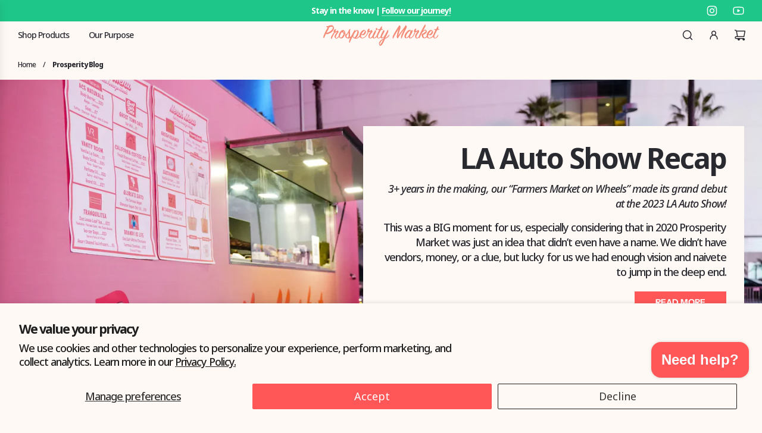

--- FILE ---
content_type: text/html; charset=utf-8
request_url: https://www.prosperitymarketla.com/blogs/prosperity-blog
body_size: 61089
content:
<!doctype html>
<html class="no-js" lang="en">
<head>
  <!-- Basic page needs ================================================== -->
  <meta charset="utf-8"><meta http-equiv="X-UA-Compatible" content="IE=edge">

  <link rel="preconnect" href="https://cdn.shopify.com" crossorigin><link rel="preconnect" href="https://fonts.shopifycdn.com" crossorigin><link href="//www.prosperitymarketla.com/cdn/shop/t/2/assets/swiper.min.css?v=88091268259482038431718316136" rel="stylesheet" type="text/css" media="all" />
  <link href="//www.prosperitymarketla.com/cdn/shop/t/2/assets/photoswipe.min.css?v=165459975419098386681718316135" rel="stylesheet" type="text/css" media="all" />
  <link href="//www.prosperitymarketla.com/cdn/shop/t/2/assets/theme.min.css?v=161590340402435007501745347180" rel="stylesheet" type="text/css" media="all" />
  <link href="//www.prosperitymarketla.com/cdn/shop/t/2/assets/custom.css?v=129549262986215923241769203282" rel="stylesheet" type="text/css" media="all" />

  
    <link href="//www.prosperitymarketla.com/cdn/shop/t/2/assets/animate.min.css?v=68297775102622399721718316134" rel="stylesheet" type="text/css" media="all" />
  

  
    <link href="//www.prosperitymarketla.com/cdn/shop/t/2/assets/fancybox.min.css?v=154448737273138728031718316134" rel="stylesheet" type="text/css" media="all" />
  

  
    <link rel="shortcut icon" href="//www.prosperitymarketla.com/cdn/shop/files/favicon.png?crop=center&height=180&v=1718239646&width=180" type="image/png">
    <link rel="apple-touch-icon" sizes="180x180" href="//www.prosperitymarketla.com/cdn/shop/files/favicon.png?crop=center&height=180&v=1718239646&width=180">
    <link rel="apple-touch-icon-precomposed" sizes="180x180" href="//www.prosperitymarketla.com/cdn/shop/files/favicon.png?crop=center&height=180&v=1718239646&width=180">
    <link rel="icon" type="image/png" sizes="32x32" href="//www.prosperitymarketla.com/cdn/shop/files/favicon.png?crop=center&height=32&v=1718239646&width=32">
    <link rel="icon" type="image/png" sizes="194x194" href="//www.prosperitymarketla.com/cdn/shop/files/favicon.png?crop=center&height=194&v=1718239646&width=194">
    <link rel="icon" type="image/png" sizes="192x192" href="//www.prosperitymarketla.com/cdn/shop/files/favicon.png?crop=center&height=192&v=1718239646&width=192">
    <link rel="icon" type="image/png" sizes="16x16" href="//www.prosperitymarketla.com/cdn/shop/files/favicon.png?crop=center&height=16&v=1718239646&width=16">
  

    <link rel="preload" as="font" href="//www.prosperitymarketla.com/cdn/fonts/josefin_sans/josefinsans_n4.70f7efd699799949e6d9f99bc20843a2c86a2e0f.woff2" type="font/woff2" crossorigin>
    

    <link rel="preload" as="font" href="//www.prosperitymarketla.com/cdn/fonts/instrument_sans/instrumentsans_n4.db86542ae5e1596dbdb28c279ae6c2086c4c5bfa.woff2" type="font/woff2" crossorigin>
    
<!-- Title and description ================================================== -->
  <title>
    Prosperity Blog &ndash; Prosperity Market
  </title>

  

  <!-- Helpers ================================================== -->
  <!-- /snippets/social-meta-tags.liquid -->


<meta property="og:site_name" content="Prosperity Market">
<meta property="og:url" content="https://www.prosperitymarketla.com/blogs/prosperity-blog">
<meta property="og:title" content="Prosperity Blog">
<meta property="og:type" content="website">
<meta property="og:description" content="Prosperity Market is a farmers market on wheels and a food truck in one! We feature black farmers, food producers, and chefs and we travel throughout Los Angeles conveniently bringing a curated farmers market experience to you!">

<meta property="og:image" content="http://www.prosperitymarketla.com/cdn/shop/files/Prosperity_Market_Logo_no_tagline_272ed234-d199-4209-9f4c-9a7e2c8cd5d1.webp?v=1718495127">
<meta property="og:image:alt" content="Prosperity Market">
<meta property="og:image:secure_url" content="https://www.prosperitymarketla.com/cdn/shop/files/Prosperity_Market_Logo_no_tagline_272ed234-d199-4209-9f4c-9a7e2c8cd5d1.webp?v=1718495127">


<meta name="x:card" content="summary_large_image">
<meta name="x:title" content="Prosperity Blog">
<meta name="x:description" content="Prosperity Market is a farmers market on wheels and a food truck in one! We feature black farmers, food producers, and chefs and we travel throughout Los Angeles conveniently bringing a curated farmers market experience to you!">

  <link rel="canonical" href="https://www.prosperitymarketla.com/blogs/prosperity-blog"/>
  <meta name="viewport" content="width=device-width, initial-scale=1, shrink-to-fit=no">
  <meta name="theme-color" content="#525eab">

  <!-- CSS ================================================== -->
  <style>
/*============================================================================
  #Typography
==============================================================================*/






@font-face {
  font-family: "Josefin Sans";
  font-weight: 400;
  font-style: normal;
  font-display: swap;
  src: url("//www.prosperitymarketla.com/cdn/fonts/josefin_sans/josefinsans_n4.70f7efd699799949e6d9f99bc20843a2c86a2e0f.woff2") format("woff2"),
       url("//www.prosperitymarketla.com/cdn/fonts/josefin_sans/josefinsans_n4.35d308a1bdf56e5556bc2ac79702c721e4e2e983.woff") format("woff");
}

@font-face {
  font-family: "Instrument Sans";
  font-weight: 400;
  font-style: normal;
  font-display: swap;
  src: url("//www.prosperitymarketla.com/cdn/fonts/instrument_sans/instrumentsans_n4.db86542ae5e1596dbdb28c279ae6c2086c4c5bfa.woff2") format("woff2"),
       url("//www.prosperitymarketla.com/cdn/fonts/instrument_sans/instrumentsans_n4.510f1b081e58d08c30978f465518799851ef6d8b.woff") format("woff");
}


  @font-face {
  font-family: "Josefin Sans";
  font-weight: 700;
  font-style: normal;
  font-display: swap;
  src: url("//www.prosperitymarketla.com/cdn/fonts/josefin_sans/josefinsans_n7.4edc746dce14b53e39df223fba72d5f37c3d525d.woff2") format("woff2"),
       url("//www.prosperitymarketla.com/cdn/fonts/josefin_sans/josefinsans_n7.051568b12ab464ee8f0241094cdd7a1c80fbd08d.woff") format("woff");
}




  @font-face {
  font-family: "Instrument Sans";
  font-weight: 700;
  font-style: normal;
  font-display: swap;
  src: url("//www.prosperitymarketla.com/cdn/fonts/instrument_sans/instrumentsans_n7.e4ad9032e203f9a0977786c356573ced65a7419a.woff2") format("woff2"),
       url("//www.prosperitymarketla.com/cdn/fonts/instrument_sans/instrumentsans_n7.b9e40f166fb7639074ba34738101a9d2990bb41a.woff") format("woff");
}




  @font-face {
  font-family: "Instrument Sans";
  font-weight: 400;
  font-style: italic;
  font-display: swap;
  src: url("//www.prosperitymarketla.com/cdn/fonts/instrument_sans/instrumentsans_i4.028d3c3cd8d085648c808ceb20cd2fd1eb3560e5.woff2") format("woff2"),
       url("//www.prosperitymarketla.com/cdn/fonts/instrument_sans/instrumentsans_i4.7e90d82df8dee29a99237cd19cc529d2206706a2.woff") format("woff");
}




  @font-face {
  font-family: "Instrument Sans";
  font-weight: 700;
  font-style: italic;
  font-display: swap;
  src: url("//www.prosperitymarketla.com/cdn/fonts/instrument_sans/instrumentsans_i7.d6063bb5d8f9cbf96eace9e8801697c54f363c6a.woff2") format("woff2"),
       url("//www.prosperitymarketla.com/cdn/fonts/instrument_sans/instrumentsans_i7.ce33afe63f8198a3ac4261b826b560103542cd36.woff") format("woff");
}






/*============================================================================
  #General Variables
==============================================================================*/

:root {

  --font-weight-normal: 400;
  --font-weight-bold: 700;
  --font-weight-header-bold: 700;

  --header-font-stack: "Noto Sans", sans-serif;
  --header-font-weight: 400;
  --header-font-style: normal;
  --header-text-size: 48;
  --header-text-size-px: 48px;
  --header-mobile-text-size-px: 22px;

  --header-font-case: normal;
  --header-font-size: 14;
  --header-font-size-px: 14px;

  --heading-spacing: -1px;
  --heading-font-case: normal;
  --heading-font-stack: FontDrop;

  --body-font-stack: "Instrument Sans", sans-serif;
  --body-font-weight: 400;
  --body-font-style: normal;

  --label-font-stack: "Josefin Sans", sans-serif;
  --label-font-weight: 400;
  --label-font-style: normal;
  --label-font-case: none;
  --label-spacing: 0px;

  --navigation-font-stack: "Instrument Sans", sans-serif;
  --navigation-font-weight: 400;
  --navigation-font-style: normal;
  --navigation-font-letter-spacing: normal;

  --base-font-size-int: 18;
  --base-font-size: 18px;

  --body-font-size-12-to-em: 0.67em;
  --body-font-size-14-to-em: 0.78em;
  --body-font-size-16-to-em: 0.89em;
  --body-font-size-18-to-em: 1.0em;
  --body-font-size-20-to-em: 1.11em;
  --body-font-size-22-to-em: 1.22em;
  --body-font-size-24-to-em: 1.33em;
  --body-font-size-26-to-em: 1.44em;
  --body-font-size-28-to-em: 1.56em;
  --body-font-size-30-to-em: 1.67em;
  --body-font-size-32-to-em: 1.78em;
  --body-font-size-36-to-em: 2.0em;
  --body-font-size-40-to-em: 2.22em;
  --body-font-size-48-to-em: 2.67em;
  --body-font-size-50-to-em: 2.78em;
  --body-font-size-62-to-em: 3.44em;
  --body-font-size-70-to-em: 3.89em;

  --sale-badge-color: #1fc68a;
  --sold-out-badge-color: #ffbd00;
  --badge-font-color: #292930;

  --primary-btn-text-color: #ffffff;
  --primary-btn-bg-color: #ff5757;
  --primary-btn-bg-color-lighten50: #ffffff;
  --primary-btn-bg-color-opacity50: rgba(255, 87, 87, 0.5);
  --primary-btn-bg-hover-color: #ffb6a9;
  --primary-btn-text-hover-color: #ffffff;

  --button-text-case: uppercase;
  --button-font-size: 14;
  --button-font-size-px: 14px;
  --button-text-spacing-px: 0px;

  --secondary-btn-text-color: #292930;
  --secondary-btn-bg-color: #ffbd00;
  --secondary-btn-bg-color-lighten: #ffd766;
  --secondary-btn-bg-hover-color: #fddd7e;
  --secondary-btn-bg-text-hover-color: #292930;

  

  
    --alt-btn-font-style: normal;
    --alt-btn-font-weight: 700;
    

  --text-color: #292930;
  --text-color-lighten5: #35353e;
  --text-color-lighten70: #dcdce2;
  --text-color-transparent05: rgba(41, 41, 48, 0.05);
  --text-color-transparent10: rgba(41, 41, 48, 0.1);
  --text-color-transparent15: rgba(41, 41, 48, 0.15);
  --text-color-transparent25: rgba(41, 41, 48, 0.25);
  --text-color-transparent30: rgba(41, 41, 48, 0.3);
  --text-color-transparent50: rgba(41, 41, 48, 0.5);
  --text-color-transparent5: rgba(41, 41, 48, 0.5);
  --text-color-transparent6: rgba(41, 41, 48, 0.6);
  --text-color-transparent7: rgba(41, 41, 48, 0.7);
  --text-color-transparent8: rgba(41, 41, 48, 0.8);

  
    --heading-xl-font-size: 28px;
    --heading-l-font-size: 22px;
    --subheading-font-size: 20px;
  

  
    --small-body-font-size: 14px;
  

  --link-color: #525EAB;
  --on-sale-color: #ff5757;

  --body-color: #fff9f5;
  --body-color-darken10: #ffdac2;
  --body-color-transparent00: rgba(255, 249, 245, 0);
  --body-color-transparent90: rgba(255, 249, 245, 0.9);

  --body-secondary-color: #fff9f5;
  --body-secondary-color-transparent00: rgba(255, 249, 245, 0);
  --body-secondary-color-darken05: #ffeadc;

  --color-primary-background: #fff9f5;
  --color-primary-background-rgb: 255, 249, 245;
  --color-secondary-background: #fff9f5;

  --cart-background-color: #ff5757;

  --border-color: rgba(41, 41, 48, 0.25);
  --link-border-color: rgba(82, 94, 171, 0.5);
  --border-color-darken10: #121214;

  --header-color: #fff9f5;
  --header-color-darken5: #ffeadc;

  --header-border-color: #fff9f5;

  --announcement-text-size: 14px;
  --announcement-text-spacing: 0px;

  --logo-font-size: 18px;

  --overlay-header-text-color: #f5f5f5;
  --nav-text-color: #292930;
  --nav-text-color-transparent10: rgba(41, 41, 48, 0.1);
  --nav-text-color-transparent30: rgba(41, 41, 48, 0.3);
  --nav-text-hover: #ff5757;

  --color-scheme-light-background: #fff9f5;
  --color-scheme-light-background-lighten5: #ffffff;
  --color-scheme-light-text: #292930;
  --color-scheme-light-text-transparent25: rgba(41, 41, 48, 0.25);
  --color-scheme-light-text-transparent50: rgba(41, 41, 48, 0.5);
  --color-scheme-light-text-transparent60: rgba(41, 41, 48, 0.6);
  --color-scheme-light-link-transparent25: ;
  --color-scheme-light-link-transparent50: ;
  --color-scheme-light-link-transparent60: ;

  --color-scheme-feature-background: #ffbd00;
  --color-scheme-feature-background-lighten5: #ffc41a;
  --color-scheme-feature-text: #292930;
  --color-scheme-feature-text-transparent25: rgba(41, 41, 48, 0.25);
  --color-scheme-feature-text-transparent50: rgba(41, 41, 48, 0.5);
  --color-scheme-feature-text-transparent60: rgba(41, 41, 48, 0.6);

  --homepage-sections-accent-secondary-color-transparent60: rgba(41, 41, 48, 0.6);

  --color-scheme-dark-background: #ffb6a9;
  --color-scheme-dark-text: #292930;
  --color-scheme-dark-text-transparent25: rgba(41, 41, 48, 0.25);
  --color-scheme-dark-text-transparent50: rgba(41, 41, 48, 0.5);
  --color-scheme-dark-text-transparent60: rgba(41, 41, 48, 0.6);

  --filter-bg-color: rgba(41, 41, 48, 0.1);

  --color-footer-bg: #fffcfa;
  --color-footer-bg-darken5: #ffede1;
  --color-footer-text: #292930;
  --color-footer-text-darken10: #121214;
  --color-footer-text-transparent25: rgba(41, 41, 48, 0.25);
  --color-footer-border: rgba(41, 41, 48, 0.25);

  --popup-text-color: #292930;
  --popup-border-color: rgba(41, 41, 48, 0.25);
  --popup-text-color-lighten10: #40404c;
  --popup-bg-color: #fffcfa;

  --menu-drawer-color: #fffcfa;
  --menu-drawer-color-darken5: #ffede1;
  --menu-drawer-text-color: #292930;
  --menu-drawer-text-color-transparent10: rgba(41, 41, 48, 0.1);
  --menu-drawer-text-color-transparent30: rgba(41, 41, 48, 0.3);
  --menu-drawer-border-color: rgba(41, 41, 48, 0.25);
  --menu-drawer-text-hover-color: #ff5757;

  --cart-drawer-color: #fffcfa;
  --cart-drawer-text-color: #292930;
  --cart-drawer-text-color-transparent10: rgba(41, 41, 48, 0.1);
  --cart-drawer-text-color-transparent25: rgba(41, 41, 48, 0.25);
  --cart-drawer-text-color-transparent50: rgba(41, 41, 48, 0.5);
  --cart-drawer-text-color-lighten10: #40404c;
  --cart-drawer-border-color: rgba(41, 41, 48, 0.25);

  --fancybox-overlay: url('//www.prosperitymarketla.com/cdn/shop/t/2/assets/fancybox_overlay.png?v=61793926319831825281718316134');

  --success-color: #28a745;
  --error-color: #DC3545;
  --warning-color: #EB9247;

  /* Shop Pay Installments variables */
  --color-body: #fff9f5;
  --color-bg: #fff9f5;

  /* Custom Variables */
  --sublime: #d0db41;
  --watery-melon: #ff5757;
  --prosperity-pink: #fa8676;
  --golden-mango: #ffbf00;
  --berry-blue: #1a2565;
  --emerald-soup: #1FC68A;
  --sweet-onion: #fff9f5;
  --deep-smoke: #292930;
  --light-white: #fffcfa;
  --x-default-accent: #1FC68A;
}
</style>

  <style data-shopify>
    *,
    *::before,
    *::after {
      box-sizing: inherit;
    }

    html {
      box-sizing: border-box;
      background-color: var(--body-color);
      height: 100%;
      margin: 0;
    }

    body {
      background-color: var(--body-color);
      min-height: 100%;
      margin: 0;
      display: grid;
      grid-template-rows: auto auto 1fr auto;
      grid-template-columns: 100%;
      overflow-x: hidden;
    }

    .sr-only {
      position: absolute;
      width: 1px;
      height: 1px;
      padding: 0;
      margin: -1px;
      overflow: hidden;
      clip: rect(0, 0, 0, 0);
      border: 0;
    }

    .sr-only-focusable:active, .sr-only-focusable:focus {
      position: static;
      width: auto;
      height: auto;
      margin: 0;
      overflow: visible;
      clip: auto;
    }
  </style>

  <!-- Header hook for plugins ================================================== -->
  <script>window.performance && window.performance.mark && window.performance.mark('shopify.content_for_header.start');</script><meta id="shopify-digital-wallet" name="shopify-digital-wallet" content="/87727210793/digital_wallets/dialog">
<meta name="shopify-checkout-api-token" content="13b7cc199b3dd93627974501fd146d63">
<link rel="alternate" type="application/atom+xml" title="Feed" href="/blogs/prosperity-blog.atom" />
<script async="async" src="/checkouts/internal/preloads.js?locale=en-US"></script>
<script id="apple-pay-shop-capabilities" type="application/json">{"shopId":87727210793,"countryCode":"US","currencyCode":"USD","merchantCapabilities":["supports3DS"],"merchantId":"gid:\/\/shopify\/Shop\/87727210793","merchantName":"Prosperity Market","requiredBillingContactFields":["postalAddress","email","phone"],"requiredShippingContactFields":["postalAddress","email","phone"],"shippingType":"shipping","supportedNetworks":["visa","masterCard","amex","discover","elo","jcb"],"total":{"type":"pending","label":"Prosperity Market","amount":"1.00"},"shopifyPaymentsEnabled":true,"supportsSubscriptions":true}</script>
<script id="shopify-features" type="application/json">{"accessToken":"13b7cc199b3dd93627974501fd146d63","betas":["rich-media-storefront-analytics"],"domain":"www.prosperitymarketla.com","predictiveSearch":true,"shopId":87727210793,"locale":"en"}</script>
<script>var Shopify = Shopify || {};
Shopify.shop = "pmla-dev.myshopify.com";
Shopify.locale = "en";
Shopify.currency = {"active":"USD","rate":"1.0"};
Shopify.country = "US";
Shopify.theme = {"name":"Flow-V2","id":168450359593,"schema_name":"Flow","schema_version":"36.1.1","theme_store_id":null,"role":"main"};
Shopify.theme.handle = "null";
Shopify.theme.style = {"id":null,"handle":null};
Shopify.cdnHost = "www.prosperitymarketla.com/cdn";
Shopify.routes = Shopify.routes || {};
Shopify.routes.root = "/";</script>
<script type="module">!function(o){(o.Shopify=o.Shopify||{}).modules=!0}(window);</script>
<script>!function(o){function n(){var o=[];function n(){o.push(Array.prototype.slice.apply(arguments))}return n.q=o,n}var t=o.Shopify=o.Shopify||{};t.loadFeatures=n(),t.autoloadFeatures=n()}(window);</script>
<script id="shop-js-analytics" type="application/json">{"pageType":"blog"}</script>
<script defer="defer" async type="module" src="//www.prosperitymarketla.com/cdn/shopifycloud/shop-js/modules/v2/client.init-shop-cart-sync_BT-GjEfc.en.esm.js"></script>
<script defer="defer" async type="module" src="//www.prosperitymarketla.com/cdn/shopifycloud/shop-js/modules/v2/chunk.common_D58fp_Oc.esm.js"></script>
<script defer="defer" async type="module" src="//www.prosperitymarketla.com/cdn/shopifycloud/shop-js/modules/v2/chunk.modal_xMitdFEc.esm.js"></script>
<script type="module">
  await import("//www.prosperitymarketla.com/cdn/shopifycloud/shop-js/modules/v2/client.init-shop-cart-sync_BT-GjEfc.en.esm.js");
await import("//www.prosperitymarketla.com/cdn/shopifycloud/shop-js/modules/v2/chunk.common_D58fp_Oc.esm.js");
await import("//www.prosperitymarketla.com/cdn/shopifycloud/shop-js/modules/v2/chunk.modal_xMitdFEc.esm.js");

  window.Shopify.SignInWithShop?.initShopCartSync?.({"fedCMEnabled":true,"windoidEnabled":true});

</script>
<script>(function() {
  var isLoaded = false;
  function asyncLoad() {
    if (isLoaded) return;
    isLoaded = true;
    var urls = ["https:\/\/chimpstatic.com\/mcjs-connected\/js\/users\/490fd48e40af9d3f037d679f1\/9185d3860afbda0427b257f6a.js?shop=pmla-dev.myshopify.com"];
    for (var i = 0; i < urls.length; i++) {
      var s = document.createElement('script');
      s.type = 'text/javascript';
      s.async = true;
      s.src = urls[i];
      var x = document.getElementsByTagName('script')[0];
      x.parentNode.insertBefore(s, x);
    }
  };
  if(window.attachEvent) {
    window.attachEvent('onload', asyncLoad);
  } else {
    window.addEventListener('load', asyncLoad, false);
  }
})();</script>
<script id="__st">var __st={"a":87727210793,"offset":-28800,"reqid":"8c3a1b87-f5fa-42db-858b-3b1fcf71e09b-1769510084","pageurl":"www.prosperitymarketla.com\/blogs\/prosperity-blog","s":"blogs-110429405481","u":"c7e91f1a9314","p":"blog","rtyp":"blog","rid":110429405481};</script>
<script>window.ShopifyPaypalV4VisibilityTracking = true;</script>
<script id="captcha-bootstrap">!function(){'use strict';const t='contact',e='account',n='new_comment',o=[[t,t],['blogs',n],['comments',n],[t,'customer']],c=[[e,'customer_login'],[e,'guest_login'],[e,'recover_customer_password'],[e,'create_customer']],r=t=>t.map((([t,e])=>`form[action*='/${t}']:not([data-nocaptcha='true']) input[name='form_type'][value='${e}']`)).join(','),a=t=>()=>t?[...document.querySelectorAll(t)].map((t=>t.form)):[];function s(){const t=[...o],e=r(t);return a(e)}const i='password',u='form_key',d=['recaptcha-v3-token','g-recaptcha-response','h-captcha-response',i],f=()=>{try{return window.sessionStorage}catch{return}},m='__shopify_v',_=t=>t.elements[u];function p(t,e,n=!1){try{const o=window.sessionStorage,c=JSON.parse(o.getItem(e)),{data:r}=function(t){const{data:e,action:n}=t;return t[m]||n?{data:e,action:n}:{data:t,action:n}}(c);for(const[e,n]of Object.entries(r))t.elements[e]&&(t.elements[e].value=n);n&&o.removeItem(e)}catch(o){console.error('form repopulation failed',{error:o})}}const l='form_type',E='cptcha';function T(t){t.dataset[E]=!0}const w=window,h=w.document,L='Shopify',v='ce_forms',y='captcha';let A=!1;((t,e)=>{const n=(g='f06e6c50-85a8-45c8-87d0-21a2b65856fe',I='https://cdn.shopify.com/shopifycloud/storefront-forms-hcaptcha/ce_storefront_forms_captcha_hcaptcha.v1.5.2.iife.js',D={infoText:'Protected by hCaptcha',privacyText:'Privacy',termsText:'Terms'},(t,e,n)=>{const o=w[L][v],c=o.bindForm;if(c)return c(t,g,e,D).then(n);var r;o.q.push([[t,g,e,D],n]),r=I,A||(h.body.append(Object.assign(h.createElement('script'),{id:'captcha-provider',async:!0,src:r})),A=!0)});var g,I,D;w[L]=w[L]||{},w[L][v]=w[L][v]||{},w[L][v].q=[],w[L][y]=w[L][y]||{},w[L][y].protect=function(t,e){n(t,void 0,e),T(t)},Object.freeze(w[L][y]),function(t,e,n,w,h,L){const[v,y,A,g]=function(t,e,n){const i=e?o:[],u=t?c:[],d=[...i,...u],f=r(d),m=r(i),_=r(d.filter((([t,e])=>n.includes(e))));return[a(f),a(m),a(_),s()]}(w,h,L),I=t=>{const e=t.target;return e instanceof HTMLFormElement?e:e&&e.form},D=t=>v().includes(t);t.addEventListener('submit',(t=>{const e=I(t);if(!e)return;const n=D(e)&&!e.dataset.hcaptchaBound&&!e.dataset.recaptchaBound,o=_(e),c=g().includes(e)&&(!o||!o.value);(n||c)&&t.preventDefault(),c&&!n&&(function(t){try{if(!f())return;!function(t){const e=f();if(!e)return;const n=_(t);if(!n)return;const o=n.value;o&&e.removeItem(o)}(t);const e=Array.from(Array(32),(()=>Math.random().toString(36)[2])).join('');!function(t,e){_(t)||t.append(Object.assign(document.createElement('input'),{type:'hidden',name:u})),t.elements[u].value=e}(t,e),function(t,e){const n=f();if(!n)return;const o=[...t.querySelectorAll(`input[type='${i}']`)].map((({name:t})=>t)),c=[...d,...o],r={};for(const[a,s]of new FormData(t).entries())c.includes(a)||(r[a]=s);n.setItem(e,JSON.stringify({[m]:1,action:t.action,data:r}))}(t,e)}catch(e){console.error('failed to persist form',e)}}(e),e.submit())}));const S=(t,e)=>{t&&!t.dataset[E]&&(n(t,e.some((e=>e===t))),T(t))};for(const o of['focusin','change'])t.addEventListener(o,(t=>{const e=I(t);D(e)&&S(e,y())}));const B=e.get('form_key'),M=e.get(l),P=B&&M;t.addEventListener('DOMContentLoaded',(()=>{const t=y();if(P)for(const e of t)e.elements[l].value===M&&p(e,B);[...new Set([...A(),...v().filter((t=>'true'===t.dataset.shopifyCaptcha))])].forEach((e=>S(e,t)))}))}(h,new URLSearchParams(w.location.search),n,t,e,['guest_login'])})(!0,!0)}();</script>
<script integrity="sha256-4kQ18oKyAcykRKYeNunJcIwy7WH5gtpwJnB7kiuLZ1E=" data-source-attribution="shopify.loadfeatures" defer="defer" src="//www.prosperitymarketla.com/cdn/shopifycloud/storefront/assets/storefront/load_feature-a0a9edcb.js" crossorigin="anonymous"></script>
<script data-source-attribution="shopify.dynamic_checkout.dynamic.init">var Shopify=Shopify||{};Shopify.PaymentButton=Shopify.PaymentButton||{isStorefrontPortableWallets:!0,init:function(){window.Shopify.PaymentButton.init=function(){};var t=document.createElement("script");t.src="https://www.prosperitymarketla.com/cdn/shopifycloud/portable-wallets/latest/portable-wallets.en.js",t.type="module",document.head.appendChild(t)}};
</script>
<script data-source-attribution="shopify.dynamic_checkout.buyer_consent">
  function portableWalletsHideBuyerConsent(e){var t=document.getElementById("shopify-buyer-consent"),n=document.getElementById("shopify-subscription-policy-button");t&&n&&(t.classList.add("hidden"),t.setAttribute("aria-hidden","true"),n.removeEventListener("click",e))}function portableWalletsShowBuyerConsent(e){var t=document.getElementById("shopify-buyer-consent"),n=document.getElementById("shopify-subscription-policy-button");t&&n&&(t.classList.remove("hidden"),t.removeAttribute("aria-hidden"),n.addEventListener("click",e))}window.Shopify?.PaymentButton&&(window.Shopify.PaymentButton.hideBuyerConsent=portableWalletsHideBuyerConsent,window.Shopify.PaymentButton.showBuyerConsent=portableWalletsShowBuyerConsent);
</script>
<script data-source-attribution="shopify.dynamic_checkout.cart.bootstrap">document.addEventListener("DOMContentLoaded",(function(){function t(){return document.querySelector("shopify-accelerated-checkout-cart, shopify-accelerated-checkout")}if(t())Shopify.PaymentButton.init();else{new MutationObserver((function(e,n){t()&&(Shopify.PaymentButton.init(),n.disconnect())})).observe(document.body,{childList:!0,subtree:!0})}}));
</script>
<script id='scb4127' type='text/javascript' async='' src='https://www.prosperitymarketla.com/cdn/shopifycloud/privacy-banner/storefront-banner.js'></script><link id="shopify-accelerated-checkout-styles" rel="stylesheet" media="screen" href="https://www.prosperitymarketla.com/cdn/shopifycloud/portable-wallets/latest/accelerated-checkout-backwards-compat.css" crossorigin="anonymous">
<style id="shopify-accelerated-checkout-cart">
        #shopify-buyer-consent {
  margin-top: 1em;
  display: inline-block;
  width: 100%;
}

#shopify-buyer-consent.hidden {
  display: none;
}

#shopify-subscription-policy-button {
  background: none;
  border: none;
  padding: 0;
  text-decoration: underline;
  font-size: inherit;
  cursor: pointer;
}

#shopify-subscription-policy-button::before {
  box-shadow: none;
}

      </style>

<script>window.performance && window.performance.mark && window.performance.mark('shopify.content_for_header.end');</script>

  <script type="text/javascript">
		window.wetheme = {
			name: 'Flow',
			webcomponentRegistry: {
        registry: {},
				checkScriptLoaded: function(key) {
					return window.wetheme.webcomponentRegistry.registry[key] ? true : false
				},
        register: function(registration) {
            if(!window.wetheme.webcomponentRegistry.checkScriptLoaded(registration.key)) {
              window.wetheme.webcomponentRegistry.registry[registration.key] = registration
            }
        }
      }
    };
	</script>

  

  

  <script>document.documentElement.className = document.documentElement.className.replace('no-js', 'js');</script>

  <!-- Google Font Noto Sans -->
<link rel="preconnect" href="https://fonts.googleapis.com">
<link rel="preconnect" href="https://fonts.gstatic.com" crossorigin>
<link href="https://fonts.googleapis.com/css2?family=Noto+Sans:ital,wght@0,100..900;1,100..900&display=swap" rel="stylesheet">
<!-- BEGIN app block: shopify://apps/judge-me-reviews/blocks/judgeme_core/61ccd3b1-a9f2-4160-9fe9-4fec8413e5d8 --><!-- Start of Judge.me Core -->






<link rel="dns-prefetch" href="https://cdnwidget.judge.me">
<link rel="dns-prefetch" href="https://cdn.judge.me">
<link rel="dns-prefetch" href="https://cdn1.judge.me">
<link rel="dns-prefetch" href="https://api.judge.me">

<script data-cfasync='false' class='jdgm-settings-script'>window.jdgmSettings={"pagination":5,"disable_web_reviews":true,"badge_no_review_text":"No reviews","badge_n_reviews_text":"{{ n }} review/reviews","hide_badge_preview_if_no_reviews":true,"badge_hide_text":false,"enforce_center_preview_badge":false,"widget_title":"Customer Reviews","widget_open_form_text":"Write a review","widget_close_form_text":"Cancel review","widget_refresh_page_text":"Refresh page","widget_summary_text":"Based on {{ number_of_reviews }} review/reviews","widget_no_review_text":"Be the first to write a review","widget_name_field_text":"Display name","widget_verified_name_field_text":"Verified Name (public)","widget_name_placeholder_text":"Display name","widget_required_field_error_text":"This field is required.","widget_email_field_text":"Email address","widget_verified_email_field_text":"Verified Email (private, can not be edited)","widget_email_placeholder_text":"Your email address","widget_email_field_error_text":"Please enter a valid email address.","widget_rating_field_text":"Rating","widget_review_title_field_text":"Review Title","widget_review_title_placeholder_text":"Give your review a title","widget_review_body_field_text":"Review content","widget_review_body_placeholder_text":"Start writing here...","widget_pictures_field_text":"Picture/Video (optional)","widget_submit_review_text":"Submit Review","widget_submit_verified_review_text":"Submit Verified Review","widget_submit_success_msg_with_auto_publish":"Thank you! Please refresh the page in a few moments to see your review. You can remove or edit your review by logging into \u003ca href='https://judge.me/login' target='_blank' rel='nofollow noopener'\u003eJudge.me\u003c/a\u003e","widget_submit_success_msg_no_auto_publish":"Thank you! Your review will be published as soon as it is approved by the shop admin. You can remove or edit your review by logging into \u003ca href='https://judge.me/login' target='_blank' rel='nofollow noopener'\u003eJudge.me\u003c/a\u003e","widget_show_default_reviews_out_of_total_text":"Showing {{ n_reviews_shown }} out of {{ n_reviews }} reviews.","widget_show_all_link_text":"Show all","widget_show_less_link_text":"Show less","widget_author_said_text":"{{ reviewer_name }} said:","widget_days_text":"{{ n }} days ago","widget_weeks_text":"{{ n }} week/weeks ago","widget_months_text":"{{ n }} month/months ago","widget_years_text":"{{ n }} year/years ago","widget_yesterday_text":"Yesterday","widget_today_text":"Today","widget_replied_text":"\u003e\u003e {{ shop_name }} replied:","widget_read_more_text":"Read more","widget_reviewer_name_as_initial":"","widget_rating_filter_color":"","widget_rating_filter_see_all_text":"See all reviews","widget_sorting_most_recent_text":"Most Recent","widget_sorting_highest_rating_text":"Highest Rating","widget_sorting_lowest_rating_text":"Lowest Rating","widget_sorting_with_pictures_text":"Only Pictures","widget_sorting_most_helpful_text":"Most Helpful","widget_open_question_form_text":"Ask a question","widget_reviews_subtab_text":"Reviews","widget_questions_subtab_text":"Questions","widget_question_label_text":"Question","widget_answer_label_text":"Answer","widget_question_placeholder_text":"Write your question here","widget_submit_question_text":"Submit Question","widget_question_submit_success_text":"Thank you for your question! We will notify you once it gets answered.","verified_badge_text":"Verified","verified_badge_bg_color":"","verified_badge_text_color":"","verified_badge_placement":"left-of-reviewer-name","widget_review_max_height":"","widget_hide_border":false,"widget_social_share":false,"widget_thumb":false,"widget_review_location_show":false,"widget_location_format":"","all_reviews_include_out_of_store_products":true,"all_reviews_out_of_store_text":"(out of store)","all_reviews_pagination":100,"all_reviews_product_name_prefix_text":"about","enable_review_pictures":true,"enable_question_anwser":false,"widget_theme":"","review_date_format":"mm/dd/yyyy","default_sort_method":"most-recent","widget_product_reviews_subtab_text":"Product Reviews","widget_shop_reviews_subtab_text":"Shop Reviews","widget_other_products_reviews_text":"Reviews for other products","widget_store_reviews_subtab_text":"Store reviews","widget_no_store_reviews_text":"This store hasn't received any reviews yet","widget_web_restriction_product_reviews_text":"This product hasn't received any reviews yet","widget_no_items_text":"No items found","widget_show_more_text":"Show more","widget_write_a_store_review_text":"Write a Store Review","widget_other_languages_heading":"Reviews in Other Languages","widget_translate_review_text":"Translate review to {{ language }}","widget_translating_review_text":"Translating...","widget_show_original_translation_text":"Show original ({{ language }})","widget_translate_review_failed_text":"Review couldn't be translated.","widget_translate_review_retry_text":"Retry","widget_translate_review_try_again_later_text":"Try again later","show_product_url_for_grouped_product":false,"widget_sorting_pictures_first_text":"Pictures First","show_pictures_on_all_rev_page_mobile":false,"show_pictures_on_all_rev_page_desktop":false,"floating_tab_hide_mobile_install_preference":false,"floating_tab_button_name":"★ Reviews","floating_tab_title":"Let customers speak for us","floating_tab_button_color":"","floating_tab_button_background_color":"","floating_tab_url":"","floating_tab_url_enabled":false,"floating_tab_tab_style":"text","all_reviews_text_badge_text":"Customers rate us {{ shop.metafields.judgeme.all_reviews_rating | round: 1 }}/5 based on {{ shop.metafields.judgeme.all_reviews_count }} reviews.","all_reviews_text_badge_text_branded_style":"{{ shop.metafields.judgeme.all_reviews_rating | round: 1 }} out of 5 stars based on {{ shop.metafields.judgeme.all_reviews_count }} reviews","is_all_reviews_text_badge_a_link":false,"show_stars_for_all_reviews_text_badge":false,"all_reviews_text_badge_url":"","all_reviews_text_style":"branded","all_reviews_text_color_style":"judgeme_brand_color","all_reviews_text_color":"#108474","all_reviews_text_show_jm_brand":true,"featured_carousel_show_header":true,"featured_carousel_title":"Let customers speak for us","testimonials_carousel_title":"Customers are saying","videos_carousel_title":"Real customer stories","cards_carousel_title":"Customers are saying","featured_carousel_count_text":"from {{ n }} reviews","featured_carousel_add_link_to_all_reviews_page":false,"featured_carousel_url":"","featured_carousel_show_images":true,"featured_carousel_autoslide_interval":5,"featured_carousel_arrows_on_the_sides":false,"featured_carousel_height":250,"featured_carousel_width":80,"featured_carousel_image_size":0,"featured_carousel_image_height":250,"featured_carousel_arrow_color":"#eeeeee","verified_count_badge_style":"branded","verified_count_badge_orientation":"horizontal","verified_count_badge_color_style":"judgeme_brand_color","verified_count_badge_color":"#108474","is_verified_count_badge_a_link":false,"verified_count_badge_url":"","verified_count_badge_show_jm_brand":true,"widget_rating_preset_default":5,"widget_first_sub_tab":"product-reviews","widget_show_histogram":true,"widget_histogram_use_custom_color":false,"widget_pagination_use_custom_color":false,"widget_star_use_custom_color":false,"widget_verified_badge_use_custom_color":false,"widget_write_review_use_custom_color":false,"picture_reminder_submit_button":"Upload Pictures","enable_review_videos":false,"mute_video_by_default":false,"widget_sorting_videos_first_text":"Videos First","widget_review_pending_text":"Pending","featured_carousel_items_for_large_screen":3,"social_share_options_order":"Facebook,Twitter","remove_microdata_snippet":false,"disable_json_ld":false,"enable_json_ld_products":false,"preview_badge_show_question_text":false,"preview_badge_no_question_text":"No questions","preview_badge_n_question_text":"{{ number_of_questions }} question/questions","qa_badge_show_icon":false,"qa_badge_position":"same-row","remove_judgeme_branding":true,"widget_add_search_bar":false,"widget_search_bar_placeholder":"Search","widget_sorting_verified_only_text":"Verified only","featured_carousel_theme":"default","featured_carousel_show_rating":true,"featured_carousel_show_title":true,"featured_carousel_show_body":true,"featured_carousel_show_date":false,"featured_carousel_show_reviewer":true,"featured_carousel_show_product":false,"featured_carousel_header_background_color":"#108474","featured_carousel_header_text_color":"#ffffff","featured_carousel_name_product_separator":"reviewed","featured_carousel_full_star_background":"#108474","featured_carousel_empty_star_background":"#dadada","featured_carousel_vertical_theme_background":"#f9fafb","featured_carousel_verified_badge_enable":true,"featured_carousel_verified_badge_color":"#108474","featured_carousel_border_style":"round","featured_carousel_review_line_length_limit":3,"featured_carousel_more_reviews_button_text":"Read more reviews","featured_carousel_view_product_button_text":"View product","all_reviews_page_load_reviews_on":"scroll","all_reviews_page_load_more_text":"Load More Reviews","disable_fb_tab_reviews":false,"enable_ajax_cdn_cache":false,"widget_public_name_text":"displayed publicly like","default_reviewer_name":"John Smith","default_reviewer_name_has_non_latin":true,"widget_reviewer_anonymous":"Anonymous","medals_widget_title":"Judge.me Review Medals","medals_widget_background_color":"#f9fafb","medals_widget_position":"footer_all_pages","medals_widget_border_color":"#f9fafb","medals_widget_verified_text_position":"left","medals_widget_use_monochromatic_version":false,"medals_widget_elements_color":"#108474","show_reviewer_avatar":true,"widget_invalid_yt_video_url_error_text":"Not a YouTube video URL","widget_max_length_field_error_text":"Please enter no more than {0} characters.","widget_show_country_flag":false,"widget_show_collected_via_shop_app":true,"widget_verified_by_shop_badge_style":"light","widget_verified_by_shop_text":"Verified by Shop","widget_show_photo_gallery":false,"widget_load_with_code_splitting":true,"widget_ugc_install_preference":false,"widget_ugc_title":"Made by us, Shared by you","widget_ugc_subtitle":"Tag us to see your picture featured in our page","widget_ugc_arrows_color":"#ffffff","widget_ugc_primary_button_text":"Buy Now","widget_ugc_primary_button_background_color":"#108474","widget_ugc_primary_button_text_color":"#ffffff","widget_ugc_primary_button_border_width":"0","widget_ugc_primary_button_border_style":"none","widget_ugc_primary_button_border_color":"#108474","widget_ugc_primary_button_border_radius":"25","widget_ugc_secondary_button_text":"Load More","widget_ugc_secondary_button_background_color":"#ffffff","widget_ugc_secondary_button_text_color":"#108474","widget_ugc_secondary_button_border_width":"2","widget_ugc_secondary_button_border_style":"solid","widget_ugc_secondary_button_border_color":"#108474","widget_ugc_secondary_button_border_radius":"25","widget_ugc_reviews_button_text":"View Reviews","widget_ugc_reviews_button_background_color":"#ffffff","widget_ugc_reviews_button_text_color":"#108474","widget_ugc_reviews_button_border_width":"2","widget_ugc_reviews_button_border_style":"solid","widget_ugc_reviews_button_border_color":"#108474","widget_ugc_reviews_button_border_radius":"25","widget_ugc_reviews_button_link_to":"judgeme-reviews-page","widget_ugc_show_post_date":true,"widget_ugc_max_width":"800","widget_rating_metafield_value_type":true,"widget_primary_color":"#1FC68A","widget_enable_secondary_color":false,"widget_secondary_color":"#edf5f5","widget_summary_average_rating_text":"{{ average_rating }} out of 5","widget_media_grid_title":"Customer photos \u0026 videos","widget_media_grid_see_more_text":"See more","widget_round_style":false,"widget_show_product_medals":true,"widget_verified_by_judgeme_text":"Verified by Judge.me","widget_show_store_medals":true,"widget_verified_by_judgeme_text_in_store_medals":"Verified by Judge.me","widget_media_field_exceed_quantity_message":"Sorry, we can only accept {{ max_media }} for one review.","widget_media_field_exceed_limit_message":"{{ file_name }} is too large, please select a {{ media_type }} less than {{ size_limit }}MB.","widget_review_submitted_text":"Review Submitted!","widget_question_submitted_text":"Question Submitted!","widget_close_form_text_question":"Cancel","widget_write_your_answer_here_text":"Write your answer here","widget_enabled_branded_link":true,"widget_show_collected_by_judgeme":true,"widget_reviewer_name_color":"","widget_write_review_text_color":"","widget_write_review_bg_color":"","widget_collected_by_judgeme_text":"collected by Judge.me","widget_pagination_type":"standard","widget_load_more_text":"Load More","widget_load_more_color":"#108474","widget_full_review_text":"Full Review","widget_read_more_reviews_text":"Read More Reviews","widget_read_questions_text":"Read Questions","widget_questions_and_answers_text":"Questions \u0026 Answers","widget_verified_by_text":"Verified by","widget_verified_text":"Verified","widget_number_of_reviews_text":"{{ number_of_reviews }} reviews","widget_back_button_text":"Back","widget_next_button_text":"Next","widget_custom_forms_filter_button":"Filters","custom_forms_style":"horizontal","widget_show_review_information":false,"how_reviews_are_collected":"How reviews are collected?","widget_show_review_keywords":false,"widget_gdpr_statement":"How we use your data: We'll only contact you about the review you left, and only if necessary. By submitting your review, you agree to Judge.me's \u003ca href='https://judge.me/terms' target='_blank' rel='nofollow noopener'\u003eterms\u003c/a\u003e, \u003ca href='https://judge.me/privacy' target='_blank' rel='nofollow noopener'\u003eprivacy\u003c/a\u003e and \u003ca href='https://judge.me/content-policy' target='_blank' rel='nofollow noopener'\u003econtent\u003c/a\u003e policies.","widget_multilingual_sorting_enabled":false,"widget_translate_review_content_enabled":false,"widget_translate_review_content_method":"manual","popup_widget_review_selection":"automatically_with_pictures","popup_widget_round_border_style":true,"popup_widget_show_title":true,"popup_widget_show_body":true,"popup_widget_show_reviewer":false,"popup_widget_show_product":true,"popup_widget_show_pictures":true,"popup_widget_use_review_picture":true,"popup_widget_show_on_home_page":true,"popup_widget_show_on_product_page":true,"popup_widget_show_on_collection_page":true,"popup_widget_show_on_cart_page":true,"popup_widget_position":"bottom_left","popup_widget_first_review_delay":5,"popup_widget_duration":5,"popup_widget_interval":5,"popup_widget_review_count":5,"popup_widget_hide_on_mobile":true,"review_snippet_widget_round_border_style":true,"review_snippet_widget_card_color":"#FFFFFF","review_snippet_widget_slider_arrows_background_color":"#FFFFFF","review_snippet_widget_slider_arrows_color":"#000000","review_snippet_widget_star_color":"#108474","show_product_variant":false,"all_reviews_product_variant_label_text":"Variant: ","widget_show_verified_branding":false,"widget_ai_summary_title":"Customers say","widget_ai_summary_disclaimer":"AI-powered review summary based on recent customer reviews","widget_show_ai_summary":false,"widget_show_ai_summary_bg":false,"widget_show_review_title_input":true,"redirect_reviewers_invited_via_email":"review_widget","request_store_review_after_product_review":false,"request_review_other_products_in_order":false,"review_form_color_scheme":"default","review_form_corner_style":"square","review_form_star_color":{},"review_form_text_color":"#333333","review_form_background_color":"#ffffff","review_form_field_background_color":"#fafafa","review_form_button_color":{},"review_form_button_text_color":"#ffffff","review_form_modal_overlay_color":"#000000","review_content_screen_title_text":"How would you rate this product?","review_content_introduction_text":"We would love it if you would share a bit about your experience.","store_review_form_title_text":"How would you rate this store?","store_review_form_introduction_text":"We would love it if you would share a bit about your experience.","show_review_guidance_text":true,"one_star_review_guidance_text":"Poor","five_star_review_guidance_text":"Great","customer_information_screen_title_text":"About you","customer_information_introduction_text":"Please tell us more about you.","custom_questions_screen_title_text":"Your experience in more detail","custom_questions_introduction_text":"Here are a few questions to help us understand more about your experience.","review_submitted_screen_title_text":"Thanks for your review!","review_submitted_screen_thank_you_text":"We are processing it and it will appear on the store soon.","review_submitted_screen_email_verification_text":"Please confirm your email by clicking the link we just sent you. This helps us keep reviews authentic.","review_submitted_request_store_review_text":"Would you like to share your experience of shopping with us?","review_submitted_review_other_products_text":"Would you like to review these products?","store_review_screen_title_text":"Would you like to share your experience of shopping with us?","store_review_introduction_text":"We value your feedback and use it to improve. Please share any thoughts or suggestions you have.","reviewer_media_screen_title_picture_text":"Share a picture","reviewer_media_introduction_picture_text":"Upload a photo to support your review.","reviewer_media_screen_title_video_text":"Share a video","reviewer_media_introduction_video_text":"Upload a video to support your review.","reviewer_media_screen_title_picture_or_video_text":"Share a picture or video","reviewer_media_introduction_picture_or_video_text":"Upload a photo or video to support your review.","reviewer_media_youtube_url_text":"Paste your Youtube URL here","advanced_settings_next_step_button_text":"Next","advanced_settings_close_review_button_text":"Close","modal_write_review_flow":false,"write_review_flow_required_text":"Required","write_review_flow_privacy_message_text":"We respect your privacy.","write_review_flow_anonymous_text":"Post review as anonymous","write_review_flow_visibility_text":"This won't be visible to other customers.","write_review_flow_multiple_selection_help_text":"Select as many as you like","write_review_flow_single_selection_help_text":"Select one option","write_review_flow_required_field_error_text":"This field is required","write_review_flow_invalid_email_error_text":"Please enter a valid email address","write_review_flow_max_length_error_text":"Max. {{ max_length }} characters.","write_review_flow_media_upload_text":"\u003cb\u003eClick to upload\u003c/b\u003e or drag and drop","write_review_flow_gdpr_statement":"We'll only contact you about your review if necessary. By submitting your review, you agree to our \u003ca href='https://judge.me/terms' target='_blank' rel='nofollow noopener'\u003eterms and conditions\u003c/a\u003e and \u003ca href='https://judge.me/privacy' target='_blank' rel='nofollow noopener'\u003eprivacy policy\u003c/a\u003e.","rating_only_reviews_enabled":false,"show_negative_reviews_help_screen":false,"new_review_flow_help_screen_rating_threshold":3,"negative_review_resolution_screen_title_text":"Tell us more","negative_review_resolution_text":"Your experience matters to us. If there were issues with your purchase, we're here to help. Feel free to reach out to us, we'd love the opportunity to make things right.","negative_review_resolution_button_text":"Contact us","negative_review_resolution_proceed_with_review_text":"Leave a review","negative_review_resolution_subject":"Issue with purchase from {{ shop_name }}.{{ order_name }}","preview_badge_collection_page_install_status":false,"widget_review_custom_css":"","preview_badge_custom_css":"","preview_badge_stars_count":"5-stars","featured_carousel_custom_css":"","floating_tab_custom_css":"","all_reviews_widget_custom_css":"","medals_widget_custom_css":"","verified_badge_custom_css":"","all_reviews_text_custom_css":"","transparency_badges_collected_via_store_invite":false,"transparency_badges_from_another_provider":false,"transparency_badges_collected_from_store_visitor":false,"transparency_badges_collected_by_verified_review_provider":false,"transparency_badges_earned_reward":false,"transparency_badges_collected_via_store_invite_text":"Review collected via store invitation","transparency_badges_from_another_provider_text":"Review collected from another provider","transparency_badges_collected_from_store_visitor_text":"Review collected from a store visitor","transparency_badges_written_in_google_text":"Review written in Google","transparency_badges_written_in_etsy_text":"Review written in Etsy","transparency_badges_written_in_shop_app_text":"Review written in Shop App","transparency_badges_earned_reward_text":"Review earned a reward for future purchase","product_review_widget_per_page":10,"widget_store_review_label_text":"Review about the store","checkout_comment_extension_title_on_product_page":"Customer Comments","checkout_comment_extension_num_latest_comment_show":5,"checkout_comment_extension_format":"name_and_timestamp","checkout_comment_customer_name":"last_initial","checkout_comment_comment_notification":true,"preview_badge_collection_page_install_preference":false,"preview_badge_home_page_install_preference":false,"preview_badge_product_page_install_preference":false,"review_widget_install_preference":"","review_carousel_install_preference":false,"floating_reviews_tab_install_preference":"none","verified_reviews_count_badge_install_preference":false,"all_reviews_text_install_preference":false,"review_widget_best_location":false,"judgeme_medals_install_preference":false,"review_widget_revamp_enabled":false,"review_widget_qna_enabled":false,"review_widget_header_theme":"minimal","review_widget_widget_title_enabled":true,"review_widget_header_text_size":"medium","review_widget_header_text_weight":"regular","review_widget_average_rating_style":"compact","review_widget_bar_chart_enabled":true,"review_widget_bar_chart_type":"numbers","review_widget_bar_chart_style":"standard","review_widget_expanded_media_gallery_enabled":false,"review_widget_reviews_section_theme":"standard","review_widget_image_style":"thumbnails","review_widget_review_image_ratio":"square","review_widget_stars_size":"medium","review_widget_verified_badge":"standard_text","review_widget_review_title_text_size":"medium","review_widget_review_text_size":"medium","review_widget_review_text_length":"medium","review_widget_number_of_columns_desktop":3,"review_widget_carousel_transition_speed":5,"review_widget_custom_questions_answers_display":"always","review_widget_button_text_color":"#FFFFFF","review_widget_text_color":"#000000","review_widget_lighter_text_color":"#7B7B7B","review_widget_corner_styling":"soft","review_widget_review_word_singular":"review","review_widget_review_word_plural":"reviews","review_widget_voting_label":"Helpful?","review_widget_shop_reply_label":"Reply from {{ shop_name }}:","review_widget_filters_title":"Filters","qna_widget_question_word_singular":"Question","qna_widget_question_word_plural":"Questions","qna_widget_answer_reply_label":"Answer from {{ answerer_name }}:","qna_content_screen_title_text":"Ask a question about this product","qna_widget_question_required_field_error_text":"Please enter your question.","qna_widget_flow_gdpr_statement":"We'll only contact you about your question if necessary. By submitting your question, you agree to our \u003ca href='https://judge.me/terms' target='_blank' rel='nofollow noopener'\u003eterms and conditions\u003c/a\u003e and \u003ca href='https://judge.me/privacy' target='_blank' rel='nofollow noopener'\u003eprivacy policy\u003c/a\u003e.","qna_widget_question_submitted_text":"Thanks for your question!","qna_widget_close_form_text_question":"Close","qna_widget_question_submit_success_text":"We’ll notify you by email when your question is answered.","all_reviews_widget_v2025_enabled":false,"all_reviews_widget_v2025_header_theme":"default","all_reviews_widget_v2025_widget_title_enabled":true,"all_reviews_widget_v2025_header_text_size":"medium","all_reviews_widget_v2025_header_text_weight":"regular","all_reviews_widget_v2025_average_rating_style":"compact","all_reviews_widget_v2025_bar_chart_enabled":true,"all_reviews_widget_v2025_bar_chart_type":"numbers","all_reviews_widget_v2025_bar_chart_style":"standard","all_reviews_widget_v2025_expanded_media_gallery_enabled":false,"all_reviews_widget_v2025_show_store_medals":true,"all_reviews_widget_v2025_show_photo_gallery":true,"all_reviews_widget_v2025_show_review_keywords":false,"all_reviews_widget_v2025_show_ai_summary":false,"all_reviews_widget_v2025_show_ai_summary_bg":false,"all_reviews_widget_v2025_add_search_bar":false,"all_reviews_widget_v2025_default_sort_method":"most-recent","all_reviews_widget_v2025_reviews_per_page":10,"all_reviews_widget_v2025_reviews_section_theme":"default","all_reviews_widget_v2025_image_style":"thumbnails","all_reviews_widget_v2025_review_image_ratio":"square","all_reviews_widget_v2025_stars_size":"medium","all_reviews_widget_v2025_verified_badge":"bold_badge","all_reviews_widget_v2025_review_title_text_size":"medium","all_reviews_widget_v2025_review_text_size":"medium","all_reviews_widget_v2025_review_text_length":"medium","all_reviews_widget_v2025_number_of_columns_desktop":3,"all_reviews_widget_v2025_carousel_transition_speed":5,"all_reviews_widget_v2025_custom_questions_answers_display":"always","all_reviews_widget_v2025_show_product_variant":false,"all_reviews_widget_v2025_show_reviewer_avatar":true,"all_reviews_widget_v2025_reviewer_name_as_initial":"","all_reviews_widget_v2025_review_location_show":false,"all_reviews_widget_v2025_location_format":"","all_reviews_widget_v2025_show_country_flag":false,"all_reviews_widget_v2025_verified_by_shop_badge_style":"light","all_reviews_widget_v2025_social_share":false,"all_reviews_widget_v2025_social_share_options_order":"Facebook,Twitter,LinkedIn,Pinterest","all_reviews_widget_v2025_pagination_type":"standard","all_reviews_widget_v2025_button_text_color":"#FFFFFF","all_reviews_widget_v2025_text_color":"#000000","all_reviews_widget_v2025_lighter_text_color":"#7B7B7B","all_reviews_widget_v2025_corner_styling":"soft","all_reviews_widget_v2025_title":"Customer reviews","all_reviews_widget_v2025_ai_summary_title":"Customers say about this store","all_reviews_widget_v2025_no_review_text":"Be the first to write a review","platform":"shopify","branding_url":"https://app.judge.me/reviews","branding_text":"Powered by Judge.me","locale":"en","reply_name":"Prosperity Market","widget_version":"3.0","footer":true,"autopublish":false,"review_dates":true,"enable_custom_form":false,"shop_locale":"en","enable_multi_locales_translations":false,"show_review_title_input":true,"review_verification_email_status":"always","can_be_branded":false,"reply_name_text":"Prosperity Market"};</script> <style class='jdgm-settings-style'>.jdgm-xx{left:0}:root{--jdgm-primary-color: #1FC68A;--jdgm-secondary-color: rgba(31,198,138,0.1);--jdgm-star-color: #1FC68A;--jdgm-write-review-text-color: white;--jdgm-write-review-bg-color: #1FC68A;--jdgm-paginate-color: #1FC68A;--jdgm-border-radius: 0;--jdgm-reviewer-name-color: #1FC68A}.jdgm-histogram__bar-content{background-color:#1FC68A}.jdgm-rev[data-verified-buyer=true] .jdgm-rev__icon.jdgm-rev__icon:after,.jdgm-rev__buyer-badge.jdgm-rev__buyer-badge{color:white;background-color:#1FC68A}.jdgm-review-widget--small .jdgm-gallery.jdgm-gallery .jdgm-gallery__thumbnail-link:nth-child(8) .jdgm-gallery__thumbnail-wrapper.jdgm-gallery__thumbnail-wrapper:before{content:"See more"}@media only screen and (min-width: 768px){.jdgm-gallery.jdgm-gallery .jdgm-gallery__thumbnail-link:nth-child(8) .jdgm-gallery__thumbnail-wrapper.jdgm-gallery__thumbnail-wrapper:before{content:"See more"}}.jdgm-widget .jdgm-write-rev-link{display:none}.jdgm-widget .jdgm-rev-widg[data-number-of-reviews='0']{display:none}.jdgm-prev-badge[data-average-rating='0.00']{display:none !important}.jdgm-author-all-initials{display:none !important}.jdgm-author-last-initial{display:none !important}.jdgm-rev-widg__title{visibility:hidden}.jdgm-rev-widg__summary-text{visibility:hidden}.jdgm-prev-badge__text{visibility:hidden}.jdgm-rev__prod-link-prefix:before{content:'about'}.jdgm-rev__variant-label:before{content:'Variant: '}.jdgm-rev__out-of-store-text:before{content:'(out of store)'}@media only screen and (min-width: 768px){.jdgm-rev__pics .jdgm-rev_all-rev-page-picture-separator,.jdgm-rev__pics .jdgm-rev__product-picture{display:none}}@media only screen and (max-width: 768px){.jdgm-rev__pics .jdgm-rev_all-rev-page-picture-separator,.jdgm-rev__pics .jdgm-rev__product-picture{display:none}}.jdgm-preview-badge[data-template="product"]{display:none !important}.jdgm-preview-badge[data-template="collection"]{display:none !important}.jdgm-preview-badge[data-template="index"]{display:none !important}.jdgm-review-widget[data-from-snippet="true"]{display:none !important}.jdgm-verified-count-badget[data-from-snippet="true"]{display:none !important}.jdgm-carousel-wrapper[data-from-snippet="true"]{display:none !important}.jdgm-all-reviews-text[data-from-snippet="true"]{display:none !important}.jdgm-medals-section[data-from-snippet="true"]{display:none !important}.jdgm-ugc-media-wrapper[data-from-snippet="true"]{display:none !important}.jdgm-rev__transparency-badge[data-badge-type="review_collected_via_store_invitation"]{display:none !important}.jdgm-rev__transparency-badge[data-badge-type="review_collected_from_another_provider"]{display:none !important}.jdgm-rev__transparency-badge[data-badge-type="review_collected_from_store_visitor"]{display:none !important}.jdgm-rev__transparency-badge[data-badge-type="review_written_in_etsy"]{display:none !important}.jdgm-rev__transparency-badge[data-badge-type="review_written_in_google_business"]{display:none !important}.jdgm-rev__transparency-badge[data-badge-type="review_written_in_shop_app"]{display:none !important}.jdgm-rev__transparency-badge[data-badge-type="review_earned_for_future_purchase"]{display:none !important}.jdgm-review-snippet-widget .jdgm-rev-snippet-widget__cards-container .jdgm-rev-snippet-card{border-radius:8px;background:#fff}.jdgm-review-snippet-widget .jdgm-rev-snippet-widget__cards-container .jdgm-rev-snippet-card__rev-rating .jdgm-star{color:#108474}.jdgm-review-snippet-widget .jdgm-rev-snippet-widget__prev-btn,.jdgm-review-snippet-widget .jdgm-rev-snippet-widget__next-btn{border-radius:50%;background:#fff}.jdgm-review-snippet-widget .jdgm-rev-snippet-widget__prev-btn>svg,.jdgm-review-snippet-widget .jdgm-rev-snippet-widget__next-btn>svg{fill:#000}.jdgm-full-rev-modal.rev-snippet-widget .jm-mfp-container .jm-mfp-content,.jdgm-full-rev-modal.rev-snippet-widget .jm-mfp-container .jdgm-full-rev__icon,.jdgm-full-rev-modal.rev-snippet-widget .jm-mfp-container .jdgm-full-rev__pic-img,.jdgm-full-rev-modal.rev-snippet-widget .jm-mfp-container .jdgm-full-rev__reply{border-radius:8px}.jdgm-full-rev-modal.rev-snippet-widget .jm-mfp-container .jdgm-full-rev[data-verified-buyer="true"] .jdgm-full-rev__icon::after{border-radius:8px}.jdgm-full-rev-modal.rev-snippet-widget .jm-mfp-container .jdgm-full-rev .jdgm-rev__buyer-badge{border-radius:calc( 8px / 2 )}.jdgm-full-rev-modal.rev-snippet-widget .jm-mfp-container .jdgm-full-rev .jdgm-full-rev__replier::before{content:'Prosperity Market'}.jdgm-full-rev-modal.rev-snippet-widget .jm-mfp-container .jdgm-full-rev .jdgm-full-rev__product-button{border-radius:calc( 8px * 6 )}
</style> <style class='jdgm-settings-style'></style>

  
  
  
  <style class='jdgm-miracle-styles'>
  @-webkit-keyframes jdgm-spin{0%{-webkit-transform:rotate(0deg);-ms-transform:rotate(0deg);transform:rotate(0deg)}100%{-webkit-transform:rotate(359deg);-ms-transform:rotate(359deg);transform:rotate(359deg)}}@keyframes jdgm-spin{0%{-webkit-transform:rotate(0deg);-ms-transform:rotate(0deg);transform:rotate(0deg)}100%{-webkit-transform:rotate(359deg);-ms-transform:rotate(359deg);transform:rotate(359deg)}}@font-face{font-family:'JudgemeStar';src:url("[data-uri]") format("woff");font-weight:normal;font-style:normal}.jdgm-star{font-family:'JudgemeStar';display:inline !important;text-decoration:none !important;padding:0 4px 0 0 !important;margin:0 !important;font-weight:bold;opacity:1;-webkit-font-smoothing:antialiased;-moz-osx-font-smoothing:grayscale}.jdgm-star:hover{opacity:1}.jdgm-star:last-of-type{padding:0 !important}.jdgm-star.jdgm--on:before{content:"\e000"}.jdgm-star.jdgm--off:before{content:"\e001"}.jdgm-star.jdgm--half:before{content:"\e002"}.jdgm-widget *{margin:0;line-height:1.4;-webkit-box-sizing:border-box;-moz-box-sizing:border-box;box-sizing:border-box;-webkit-overflow-scrolling:touch}.jdgm-hidden{display:none !important;visibility:hidden !important}.jdgm-temp-hidden{display:none}.jdgm-spinner{width:40px;height:40px;margin:auto;border-radius:50%;border-top:2px solid #eee;border-right:2px solid #eee;border-bottom:2px solid #eee;border-left:2px solid #ccc;-webkit-animation:jdgm-spin 0.8s infinite linear;animation:jdgm-spin 0.8s infinite linear}.jdgm-prev-badge{display:block !important}

</style>


  
  
   


<script data-cfasync='false' class='jdgm-script'>
!function(e){window.jdgm=window.jdgm||{},jdgm.CDN_HOST="https://cdnwidget.judge.me/",jdgm.CDN_HOST_ALT="https://cdn2.judge.me/cdn/widget_frontend/",jdgm.API_HOST="https://api.judge.me/",jdgm.CDN_BASE_URL="https://cdn.shopify.com/extensions/019beb2a-7cf9-7238-9765-11a892117c03/judgeme-extensions-316/assets/",
jdgm.docReady=function(d){(e.attachEvent?"complete"===e.readyState:"loading"!==e.readyState)?
setTimeout(d,0):e.addEventListener("DOMContentLoaded",d)},jdgm.loadCSS=function(d,t,o,a){
!o&&jdgm.loadCSS.requestedUrls.indexOf(d)>=0||(jdgm.loadCSS.requestedUrls.push(d),
(a=e.createElement("link")).rel="stylesheet",a.class="jdgm-stylesheet",a.media="nope!",
a.href=d,a.onload=function(){this.media="all",t&&setTimeout(t)},e.body.appendChild(a))},
jdgm.loadCSS.requestedUrls=[],jdgm.loadJS=function(e,d){var t=new XMLHttpRequest;
t.onreadystatechange=function(){4===t.readyState&&(Function(t.response)(),d&&d(t.response))},
t.open("GET",e),t.onerror=function(){if(e.indexOf(jdgm.CDN_HOST)===0&&jdgm.CDN_HOST_ALT!==jdgm.CDN_HOST){var f=e.replace(jdgm.CDN_HOST,jdgm.CDN_HOST_ALT);jdgm.loadJS(f,d)}},t.send()},jdgm.docReady((function(){(window.jdgmLoadCSS||e.querySelectorAll(
".jdgm-widget, .jdgm-all-reviews-page").length>0)&&(jdgmSettings.widget_load_with_code_splitting?
parseFloat(jdgmSettings.widget_version)>=3?jdgm.loadCSS(jdgm.CDN_HOST+"widget_v3/base.css"):
jdgm.loadCSS(jdgm.CDN_HOST+"widget/base.css"):jdgm.loadCSS(jdgm.CDN_HOST+"shopify_v2.css"),
jdgm.loadJS(jdgm.CDN_HOST+"loa"+"der.js"))}))}(document);
</script>
<noscript><link rel="stylesheet" type="text/css" media="all" href="https://cdnwidget.judge.me/shopify_v2.css"></noscript>

<!-- BEGIN app snippet: theme_fix_tags --><script>
  (function() {
    var jdgmThemeFixes = null;
    if (!jdgmThemeFixes) return;
    var thisThemeFix = jdgmThemeFixes[Shopify.theme.id];
    if (!thisThemeFix) return;

    if (thisThemeFix.html) {
      document.addEventListener("DOMContentLoaded", function() {
        var htmlDiv = document.createElement('div');
        htmlDiv.classList.add('jdgm-theme-fix-html');
        htmlDiv.innerHTML = thisThemeFix.html;
        document.body.append(htmlDiv);
      });
    };

    if (thisThemeFix.css) {
      var styleTag = document.createElement('style');
      styleTag.classList.add('jdgm-theme-fix-style');
      styleTag.innerHTML = thisThemeFix.css;
      document.head.append(styleTag);
    };

    if (thisThemeFix.js) {
      var scriptTag = document.createElement('script');
      scriptTag.classList.add('jdgm-theme-fix-script');
      scriptTag.innerHTML = thisThemeFix.js;
      document.head.append(scriptTag);
    };
  })();
</script>
<!-- END app snippet -->
<!-- End of Judge.me Core -->



<!-- END app block --><script src="https://cdn.shopify.com/extensions/019beb2a-7cf9-7238-9765-11a892117c03/judgeme-extensions-316/assets/loader.js" type="text/javascript" defer="defer"></script>
<script src="https://cdn.shopify.com/extensions/019b972e-1a02-76ca-b528-baf6366be1f4/order-delivery-date-time-72/assets/slots-script-tag.js" type="text/javascript" defer="defer"></script>
<script src="https://cdn.shopify.com/extensions/e8878072-2f6b-4e89-8082-94b04320908d/inbox-1254/assets/inbox-chat-loader.js" type="text/javascript" defer="defer"></script>
<link href="https://monorail-edge.shopifysvc.com" rel="dns-prefetch">
<script>(function(){if ("sendBeacon" in navigator && "performance" in window) {try {var session_token_from_headers = performance.getEntriesByType('navigation')[0].serverTiming.find(x => x.name == '_s').description;} catch {var session_token_from_headers = undefined;}var session_cookie_matches = document.cookie.match(/_shopify_s=([^;]*)/);var session_token_from_cookie = session_cookie_matches && session_cookie_matches.length === 2 ? session_cookie_matches[1] : "";var session_token = session_token_from_headers || session_token_from_cookie || "";function handle_abandonment_event(e) {var entries = performance.getEntries().filter(function(entry) {return /monorail-edge.shopifysvc.com/.test(entry.name);});if (!window.abandonment_tracked && entries.length === 0) {window.abandonment_tracked = true;var currentMs = Date.now();var navigation_start = performance.timing.navigationStart;var payload = {shop_id: 87727210793,url: window.location.href,navigation_start,duration: currentMs - navigation_start,session_token,page_type: "blog"};window.navigator.sendBeacon("https://monorail-edge.shopifysvc.com/v1/produce", JSON.stringify({schema_id: "online_store_buyer_site_abandonment/1.1",payload: payload,metadata: {event_created_at_ms: currentMs,event_sent_at_ms: currentMs}}));}}window.addEventListener('pagehide', handle_abandonment_event);}}());</script>
<script id="web-pixels-manager-setup">(function e(e,d,r,n,o){if(void 0===o&&(o={}),!Boolean(null===(a=null===(i=window.Shopify)||void 0===i?void 0:i.analytics)||void 0===a?void 0:a.replayQueue)){var i,a;window.Shopify=window.Shopify||{};var t=window.Shopify;t.analytics=t.analytics||{};var s=t.analytics;s.replayQueue=[],s.publish=function(e,d,r){return s.replayQueue.push([e,d,r]),!0};try{self.performance.mark("wpm:start")}catch(e){}var l=function(){var e={modern:/Edge?\/(1{2}[4-9]|1[2-9]\d|[2-9]\d{2}|\d{4,})\.\d+(\.\d+|)|Firefox\/(1{2}[4-9]|1[2-9]\d|[2-9]\d{2}|\d{4,})\.\d+(\.\d+|)|Chrom(ium|e)\/(9{2}|\d{3,})\.\d+(\.\d+|)|(Maci|X1{2}).+ Version\/(15\.\d+|(1[6-9]|[2-9]\d|\d{3,})\.\d+)([,.]\d+|)( \(\w+\)|)( Mobile\/\w+|) Safari\/|Chrome.+OPR\/(9{2}|\d{3,})\.\d+\.\d+|(CPU[ +]OS|iPhone[ +]OS|CPU[ +]iPhone|CPU IPhone OS|CPU iPad OS)[ +]+(15[._]\d+|(1[6-9]|[2-9]\d|\d{3,})[._]\d+)([._]\d+|)|Android:?[ /-](13[3-9]|1[4-9]\d|[2-9]\d{2}|\d{4,})(\.\d+|)(\.\d+|)|Android.+Firefox\/(13[5-9]|1[4-9]\d|[2-9]\d{2}|\d{4,})\.\d+(\.\d+|)|Android.+Chrom(ium|e)\/(13[3-9]|1[4-9]\d|[2-9]\d{2}|\d{4,})\.\d+(\.\d+|)|SamsungBrowser\/([2-9]\d|\d{3,})\.\d+/,legacy:/Edge?\/(1[6-9]|[2-9]\d|\d{3,})\.\d+(\.\d+|)|Firefox\/(5[4-9]|[6-9]\d|\d{3,})\.\d+(\.\d+|)|Chrom(ium|e)\/(5[1-9]|[6-9]\d|\d{3,})\.\d+(\.\d+|)([\d.]+$|.*Safari\/(?![\d.]+ Edge\/[\d.]+$))|(Maci|X1{2}).+ Version\/(10\.\d+|(1[1-9]|[2-9]\d|\d{3,})\.\d+)([,.]\d+|)( \(\w+\)|)( Mobile\/\w+|) Safari\/|Chrome.+OPR\/(3[89]|[4-9]\d|\d{3,})\.\d+\.\d+|(CPU[ +]OS|iPhone[ +]OS|CPU[ +]iPhone|CPU IPhone OS|CPU iPad OS)[ +]+(10[._]\d+|(1[1-9]|[2-9]\d|\d{3,})[._]\d+)([._]\d+|)|Android:?[ /-](13[3-9]|1[4-9]\d|[2-9]\d{2}|\d{4,})(\.\d+|)(\.\d+|)|Mobile Safari.+OPR\/([89]\d|\d{3,})\.\d+\.\d+|Android.+Firefox\/(13[5-9]|1[4-9]\d|[2-9]\d{2}|\d{4,})\.\d+(\.\d+|)|Android.+Chrom(ium|e)\/(13[3-9]|1[4-9]\d|[2-9]\d{2}|\d{4,})\.\d+(\.\d+|)|Android.+(UC? ?Browser|UCWEB|U3)[ /]?(15\.([5-9]|\d{2,})|(1[6-9]|[2-9]\d|\d{3,})\.\d+)\.\d+|SamsungBrowser\/(5\.\d+|([6-9]|\d{2,})\.\d+)|Android.+MQ{2}Browser\/(14(\.(9|\d{2,})|)|(1[5-9]|[2-9]\d|\d{3,})(\.\d+|))(\.\d+|)|K[Aa][Ii]OS\/(3\.\d+|([4-9]|\d{2,})\.\d+)(\.\d+|)/},d=e.modern,r=e.legacy,n=navigator.userAgent;return n.match(d)?"modern":n.match(r)?"legacy":"unknown"}(),u="modern"===l?"modern":"legacy",c=(null!=n?n:{modern:"",legacy:""})[u],f=function(e){return[e.baseUrl,"/wpm","/b",e.hashVersion,"modern"===e.buildTarget?"m":"l",".js"].join("")}({baseUrl:d,hashVersion:r,buildTarget:u}),m=function(e){var d=e.version,r=e.bundleTarget,n=e.surface,o=e.pageUrl,i=e.monorailEndpoint;return{emit:function(e){var a=e.status,t=e.errorMsg,s=(new Date).getTime(),l=JSON.stringify({metadata:{event_sent_at_ms:s},events:[{schema_id:"web_pixels_manager_load/3.1",payload:{version:d,bundle_target:r,page_url:o,status:a,surface:n,error_msg:t},metadata:{event_created_at_ms:s}}]});if(!i)return console&&console.warn&&console.warn("[Web Pixels Manager] No Monorail endpoint provided, skipping logging."),!1;try{return self.navigator.sendBeacon.bind(self.navigator)(i,l)}catch(e){}var u=new XMLHttpRequest;try{return u.open("POST",i,!0),u.setRequestHeader("Content-Type","text/plain"),u.send(l),!0}catch(e){return console&&console.warn&&console.warn("[Web Pixels Manager] Got an unhandled error while logging to Monorail."),!1}}}}({version:r,bundleTarget:l,surface:e.surface,pageUrl:self.location.href,monorailEndpoint:e.monorailEndpoint});try{o.browserTarget=l,function(e){var d=e.src,r=e.async,n=void 0===r||r,o=e.onload,i=e.onerror,a=e.sri,t=e.scriptDataAttributes,s=void 0===t?{}:t,l=document.createElement("script"),u=document.querySelector("head"),c=document.querySelector("body");if(l.async=n,l.src=d,a&&(l.integrity=a,l.crossOrigin="anonymous"),s)for(var f in s)if(Object.prototype.hasOwnProperty.call(s,f))try{l.dataset[f]=s[f]}catch(e){}if(o&&l.addEventListener("load",o),i&&l.addEventListener("error",i),u)u.appendChild(l);else{if(!c)throw new Error("Did not find a head or body element to append the script");c.appendChild(l)}}({src:f,async:!0,onload:function(){if(!function(){var e,d;return Boolean(null===(d=null===(e=window.Shopify)||void 0===e?void 0:e.analytics)||void 0===d?void 0:d.initialized)}()){var d=window.webPixelsManager.init(e)||void 0;if(d){var r=window.Shopify.analytics;r.replayQueue.forEach((function(e){var r=e[0],n=e[1],o=e[2];d.publishCustomEvent(r,n,o)})),r.replayQueue=[],r.publish=d.publishCustomEvent,r.visitor=d.visitor,r.initialized=!0}}},onerror:function(){return m.emit({status:"failed",errorMsg:"".concat(f," has failed to load")})},sri:function(e){var d=/^sha384-[A-Za-z0-9+/=]+$/;return"string"==typeof e&&d.test(e)}(c)?c:"",scriptDataAttributes:o}),m.emit({status:"loading"})}catch(e){m.emit({status:"failed",errorMsg:(null==e?void 0:e.message)||"Unknown error"})}}})({shopId: 87727210793,storefrontBaseUrl: "https://www.prosperitymarketla.com",extensionsBaseUrl: "https://extensions.shopifycdn.com/cdn/shopifycloud/web-pixels-manager",monorailEndpoint: "https://monorail-edge.shopifysvc.com/unstable/produce_batch",surface: "storefront-renderer",enabledBetaFlags: ["2dca8a86"],webPixelsConfigList: [{"id":"1381204265","configuration":"{\"webPixelName\":\"Judge.me\"}","eventPayloadVersion":"v1","runtimeContext":"STRICT","scriptVersion":"34ad157958823915625854214640f0bf","type":"APP","apiClientId":683015,"privacyPurposes":["ANALYTICS"],"dataSharingAdjustments":{"protectedCustomerApprovalScopes":["read_customer_email","read_customer_name","read_customer_personal_data","read_customer_phone"]}},{"id":"813695273","configuration":"{\"config\":\"{\\\"pixel_id\\\":\\\"G-GTCEQ2GD1R\\\",\\\"gtag_events\\\":[{\\\"type\\\":\\\"purchase\\\",\\\"action_label\\\":\\\"G-GTCEQ2GD1R\\\"},{\\\"type\\\":\\\"page_view\\\",\\\"action_label\\\":\\\"G-GTCEQ2GD1R\\\"},{\\\"type\\\":\\\"view_item\\\",\\\"action_label\\\":\\\"G-GTCEQ2GD1R\\\"},{\\\"type\\\":\\\"search\\\",\\\"action_label\\\":\\\"G-GTCEQ2GD1R\\\"},{\\\"type\\\":\\\"add_to_cart\\\",\\\"action_label\\\":\\\"G-GTCEQ2GD1R\\\"},{\\\"type\\\":\\\"begin_checkout\\\",\\\"action_label\\\":\\\"G-GTCEQ2GD1R\\\"},{\\\"type\\\":\\\"add_payment_info\\\",\\\"action_label\\\":\\\"G-GTCEQ2GD1R\\\"}],\\\"enable_monitoring_mode\\\":false}\"}","eventPayloadVersion":"v1","runtimeContext":"OPEN","scriptVersion":"b2a88bafab3e21179ed38636efcd8a93","type":"APP","apiClientId":1780363,"privacyPurposes":[],"dataSharingAdjustments":{"protectedCustomerApprovalScopes":["read_customer_address","read_customer_email","read_customer_name","read_customer_personal_data","read_customer_phone"]}},{"id":"shopify-app-pixel","configuration":"{}","eventPayloadVersion":"v1","runtimeContext":"STRICT","scriptVersion":"0450","apiClientId":"shopify-pixel","type":"APP","privacyPurposes":["ANALYTICS","MARKETING"]},{"id":"shopify-custom-pixel","eventPayloadVersion":"v1","runtimeContext":"LAX","scriptVersion":"0450","apiClientId":"shopify-pixel","type":"CUSTOM","privacyPurposes":["ANALYTICS","MARKETING"]}],isMerchantRequest: false,initData: {"shop":{"name":"Prosperity Market","paymentSettings":{"currencyCode":"USD"},"myshopifyDomain":"pmla-dev.myshopify.com","countryCode":"US","storefrontUrl":"https:\/\/www.prosperitymarketla.com"},"customer":null,"cart":null,"checkout":null,"productVariants":[],"purchasingCompany":null},},"https://www.prosperitymarketla.com/cdn","fcfee988w5aeb613cpc8e4bc33m6693e112",{"modern":"","legacy":""},{"shopId":"87727210793","storefrontBaseUrl":"https:\/\/www.prosperitymarketla.com","extensionBaseUrl":"https:\/\/extensions.shopifycdn.com\/cdn\/shopifycloud\/web-pixels-manager","surface":"storefront-renderer","enabledBetaFlags":"[\"2dca8a86\"]","isMerchantRequest":"false","hashVersion":"fcfee988w5aeb613cpc8e4bc33m6693e112","publish":"custom","events":"[[\"page_viewed\",{}]]"});</script><script>
  window.ShopifyAnalytics = window.ShopifyAnalytics || {};
  window.ShopifyAnalytics.meta = window.ShopifyAnalytics.meta || {};
  window.ShopifyAnalytics.meta.currency = 'USD';
  var meta = {"page":{"pageType":"blog","resourceType":"blog","resourceId":110429405481,"requestId":"8c3a1b87-f5fa-42db-858b-3b1fcf71e09b-1769510084"}};
  for (var attr in meta) {
    window.ShopifyAnalytics.meta[attr] = meta[attr];
  }
</script>
<script class="analytics">
  (function () {
    var customDocumentWrite = function(content) {
      var jquery = null;

      if (window.jQuery) {
        jquery = window.jQuery;
      } else if (window.Checkout && window.Checkout.$) {
        jquery = window.Checkout.$;
      }

      if (jquery) {
        jquery('body').append(content);
      }
    };

    var hasLoggedConversion = function(token) {
      if (token) {
        return document.cookie.indexOf('loggedConversion=' + token) !== -1;
      }
      return false;
    }

    var setCookieIfConversion = function(token) {
      if (token) {
        var twoMonthsFromNow = new Date(Date.now());
        twoMonthsFromNow.setMonth(twoMonthsFromNow.getMonth() + 2);

        document.cookie = 'loggedConversion=' + token + '; expires=' + twoMonthsFromNow;
      }
    }

    var trekkie = window.ShopifyAnalytics.lib = window.trekkie = window.trekkie || [];
    if (trekkie.integrations) {
      return;
    }
    trekkie.methods = [
      'identify',
      'page',
      'ready',
      'track',
      'trackForm',
      'trackLink'
    ];
    trekkie.factory = function(method) {
      return function() {
        var args = Array.prototype.slice.call(arguments);
        args.unshift(method);
        trekkie.push(args);
        return trekkie;
      };
    };
    for (var i = 0; i < trekkie.methods.length; i++) {
      var key = trekkie.methods[i];
      trekkie[key] = trekkie.factory(key);
    }
    trekkie.load = function(config) {
      trekkie.config = config || {};
      trekkie.config.initialDocumentCookie = document.cookie;
      var first = document.getElementsByTagName('script')[0];
      var script = document.createElement('script');
      script.type = 'text/javascript';
      script.onerror = function(e) {
        var scriptFallback = document.createElement('script');
        scriptFallback.type = 'text/javascript';
        scriptFallback.onerror = function(error) {
                var Monorail = {
      produce: function produce(monorailDomain, schemaId, payload) {
        var currentMs = new Date().getTime();
        var event = {
          schema_id: schemaId,
          payload: payload,
          metadata: {
            event_created_at_ms: currentMs,
            event_sent_at_ms: currentMs
          }
        };
        return Monorail.sendRequest("https://" + monorailDomain + "/v1/produce", JSON.stringify(event));
      },
      sendRequest: function sendRequest(endpointUrl, payload) {
        // Try the sendBeacon API
        if (window && window.navigator && typeof window.navigator.sendBeacon === 'function' && typeof window.Blob === 'function' && !Monorail.isIos12()) {
          var blobData = new window.Blob([payload], {
            type: 'text/plain'
          });

          if (window.navigator.sendBeacon(endpointUrl, blobData)) {
            return true;
          } // sendBeacon was not successful

        } // XHR beacon

        var xhr = new XMLHttpRequest();

        try {
          xhr.open('POST', endpointUrl);
          xhr.setRequestHeader('Content-Type', 'text/plain');
          xhr.send(payload);
        } catch (e) {
          console.log(e);
        }

        return false;
      },
      isIos12: function isIos12() {
        return window.navigator.userAgent.lastIndexOf('iPhone; CPU iPhone OS 12_') !== -1 || window.navigator.userAgent.lastIndexOf('iPad; CPU OS 12_') !== -1;
      }
    };
    Monorail.produce('monorail-edge.shopifysvc.com',
      'trekkie_storefront_load_errors/1.1',
      {shop_id: 87727210793,
      theme_id: 168450359593,
      app_name: "storefront",
      context_url: window.location.href,
      source_url: "//www.prosperitymarketla.com/cdn/s/trekkie.storefront.a804e9514e4efded663580eddd6991fcc12b5451.min.js"});

        };
        scriptFallback.async = true;
        scriptFallback.src = '//www.prosperitymarketla.com/cdn/s/trekkie.storefront.a804e9514e4efded663580eddd6991fcc12b5451.min.js';
        first.parentNode.insertBefore(scriptFallback, first);
      };
      script.async = true;
      script.src = '//www.prosperitymarketla.com/cdn/s/trekkie.storefront.a804e9514e4efded663580eddd6991fcc12b5451.min.js';
      first.parentNode.insertBefore(script, first);
    };
    trekkie.load(
      {"Trekkie":{"appName":"storefront","development":false,"defaultAttributes":{"shopId":87727210793,"isMerchantRequest":null,"themeId":168450359593,"themeCityHash":"6563016295054398119","contentLanguage":"en","currency":"USD","eventMetadataId":"64637634-ea3e-4323-811f-fd8b21e24151"},"isServerSideCookieWritingEnabled":true,"monorailRegion":"shop_domain","enabledBetaFlags":["65f19447"]},"Session Attribution":{},"S2S":{"facebookCapiEnabled":false,"source":"trekkie-storefront-renderer","apiClientId":580111}}
    );

    var loaded = false;
    trekkie.ready(function() {
      if (loaded) return;
      loaded = true;

      window.ShopifyAnalytics.lib = window.trekkie;

      var originalDocumentWrite = document.write;
      document.write = customDocumentWrite;
      try { window.ShopifyAnalytics.merchantGoogleAnalytics.call(this); } catch(error) {};
      document.write = originalDocumentWrite;

      window.ShopifyAnalytics.lib.page(null,{"pageType":"blog","resourceType":"blog","resourceId":110429405481,"requestId":"8c3a1b87-f5fa-42db-858b-3b1fcf71e09b-1769510084","shopifyEmitted":true});

      var match = window.location.pathname.match(/checkouts\/(.+)\/(thank_you|post_purchase)/)
      var token = match? match[1]: undefined;
      if (!hasLoggedConversion(token)) {
        setCookieIfConversion(token);
        
      }
    });


        var eventsListenerScript = document.createElement('script');
        eventsListenerScript.async = true;
        eventsListenerScript.src = "//www.prosperitymarketla.com/cdn/shopifycloud/storefront/assets/shop_events_listener-3da45d37.js";
        document.getElementsByTagName('head')[0].appendChild(eventsListenerScript);

})();</script>
<script
  defer
  src="https://www.prosperitymarketla.com/cdn/shopifycloud/perf-kit/shopify-perf-kit-3.0.4.min.js"
  data-application="storefront-renderer"
  data-shop-id="87727210793"
  data-render-region="gcp-us-east1"
  data-page-type="blog"
  data-theme-instance-id="168450359593"
  data-theme-name="Flow"
  data-theme-version="36.1.1"
  data-monorail-region="shop_domain"
  data-resource-timing-sampling-rate="10"
  data-shs="true"
  data-shs-beacon="true"
  data-shs-export-with-fetch="true"
  data-shs-logs-sample-rate="1"
  data-shs-beacon-endpoint="https://www.prosperitymarketla.com/api/collect"
></script>
</head>


<body id="prosperity-blog" class="template-blog page-fade white--match images-aspect-ratio ">

  <noscript><link href="//www.prosperitymarketla.com/cdn/shop/t/2/assets/swiper.min.css?v=88091268259482038431718316136" rel="stylesheet" type="text/css" media="all" /></noscript>
  <noscript><link href="//www.prosperitymarketla.com/cdn/shop/t/2/assets/photoswipe.min.css?v=165459975419098386681718316135" rel="stylesheet" type="text/css" media="all" /></noscript>
  
  	<noscript><link href="//www.prosperitymarketla.com/cdn/shop/t/2/assets/animate.min.css?v=68297775102622399721718316134" rel="stylesheet" type="text/css" media="all" /></noscript>
  
  
  	<noscript><link href="//www.prosperitymarketla.com/cdn/shop/t/2/assets/fancybox.min.css?v=154448737273138728031718316134" rel="stylesheet" type="text/css" media="all" /></noscript>
  
  <noscript><link href="//www.prosperitymarketla.com/cdn/shop/t/2/assets/custom.css?v=129549262986215923241769203282" rel="stylesheet" type="text/css" media="all" /></noscript>

  
  <div class="right-drawer-vue">
  
  <wetheme-right-drawer
    search-url="/search/suggest.json"
    is-predictive="true"
    search-collections=""
    language-url="/"
  >
  </wetheme-right-drawer>
</div>
<script type="text/x-template" id="wetheme-right-drawer-template">
  <div>
    <transition name="drawer-right">
      <div :class="[type === 'shop-now' ? 'quick-view-drawer' : '']" class="drawer drawer--right drawer--cart" v-if="isOpen" ref="drawerRight">
        <div :class="[type === 'shop-now' || type === 'page' ? 'display-flex' : '', 'drawer__header', 'sitewide--title-wrapper']">
          <div class="drawer__close js-drawer-close">
            <button type="button" class="icon-fallback-text" ref="drawerClose" v-on:click="close">
              <span class="fallback-text">Close cart</span>
              




    <svg viewBox="0 0 20 20" fill="none" xmlns="http://www.w3.org/2000/svg" width="20" height="20"><path d="M5.63086 14.3692L10 10L14.3692 14.3692M14.3692 5.63086L9.99919 10L5.63086 5.63086" stroke="currentColor" stroke-width="1.5" stroke-linecap="round" stroke-linejoin="round"/></svg>
  
            </button>
          </div>
          <input ref="drawerFocus" tabindex="-1" aria-hidden="true" class="sr-only" />
          <div :class="[type === 'shop-now' || type === 'page' ? 'remove-margin' : '', 'drawer__title', 'h2', 'true']">
            <span v-if="type === 'cart'">Shopping cart</span>
            <span class="sr-only" v-if="type === 'shop-now'">Quick view</span>
            <span class="sr-only" v-if="type === 'page'">Size guide</span>
            <span v-if="type === 'search'">Search</span>
          </div>
        </div>

        <div id="CartContainer" v-if="type === 'cart'">
          <form action="/cart" method="post" novalidate class="cart ajaxcart" v-if="cart">
            <p class="empty-cart" v-if="cart.item_count === 0">Your cart is currently empty.</p>

            <div class="ajaxcart__inner" v-if="cart.item_count > 0">
              <span v-if="cart.total_discount > 0" class="hide auto-discount--active"></span>
              <div class="ajaxcart__product" v-for="(item, index) in cart.items" :key="index + item.id" >
                <div class="ajaxcart__row" v-bind:data-line="index + 1"
                  v-bind:class="{ 'is-loading': index + 1 === lineQuantityUpdating }"
                >
                  <div class="grid display-table">
                    <div class="grid__item small--one-whole medium--one-quarter large--one-quarter medium--display-table-cell">
                      <a v-bind:href="item.url" class="ajaxcart__product-image">
                        <img
                          src="#"
                          alt=""
                          v-responsive="item.image"
                          v-bind:alt="item.featured_image_alt"
                          v-if="item.image"
                        />
                        <svg v-else class="icon icon--placeholder" xmlns="http://www.w3.org/2000/svg" viewBox="0 0 525.5 525.5"><path d="M375.5 345.2c0-.1 0-.1 0 0 0-.1 0-.1 0 0-1.1-2.9-2.3-5.5-3.4-7.8-1.4-4.7-2.4-13.8-.5-19.8 3.4-10.6 3.6-40.6 1.2-54.5-2.3-14-12.3-29.8-18.5-36.9-5.3-6.2-12.8-14.9-15.4-17.9 8.6-5.6 13.3-13.3 14-23 0-.3 0-.6.1-.8.4-4.1-.6-9.9-3.9-13.5-2.1-2.3-4.8-3.5-8-3.5h-54.9c-.8-7.1-3-13-5.2-17.5-6.8-13.9-12.5-16.5-21.2-16.5h-.7c-8.7 0-14.4 2.5-21.2 16.5-2.2 4.5-4.4 10.4-5.2 17.5h-48.5c-3.2 0-5.9 1.2-8 3.5-3.2 3.6-4.3 9.3-3.9 13.5 0 .2 0 .5.1.8.7 9.8 5.4 17.4 14 23-2.6 3.1-10.1 11.7-15.4 17.9-6.1 7.2-16.1 22.9-18.5 36.9-2.2 13.3-1.2 47.4 1 54.9 1.1 3.8 1.4 14.5-.2 19.4-1.2 2.4-2.3 5-3.4 7.9-4.4 11.6-6.2 26.3-5 32.6 1.8 9.9 16.5 14.4 29.4 14.4h176.8c12.9 0 27.6-4.5 29.4-14.4 1.2-6.5-.5-21.1-5-32.7zm-97.7-178c.3-3.2.8-10.6-.2-18 2.4 4.3 5 10.5 5.9 18h-5.7zm-36.3-17.9c-1 7.4-.5 14.8-.2 18h-5.7c.9-7.5 3.5-13.7 5.9-18zm4.5-6.9c0-.1.1-.2.1-.4 4.4-5.3 8.4-5.8 13.1-5.8h.7c4.7 0 8.7.6 13.1 5.8 0 .1 0 .2.1.4 3.2 8.9 2.2 21.2 1.8 25h-30.7c-.4-3.8-1.3-16.1 1.8-25zm-70.7 42.5c0-.3 0-.6-.1-.9-.3-3.4.5-8.4 3.1-11.3 1-1.1 2.1-1.7 3.4-2.1l-.6.6c-2.8 3.1-3.7 8.1-3.3 11.6 0 .2 0 .5.1.8.3 3.5.9 11.7 10.6 18.8.3.2.8.2 1-.2.2-.3.2-.8-.2-1-9.2-6.7-9.8-14.4-10-17.7 0-.3 0-.6-.1-.8-.3-3.2.5-7.7 3-10.5.8-.8 1.7-1.5 2.6-1.9h155.7c1 .4 1.9 1.1 2.6 1.9 2.5 2.8 3.3 7.3 3 10.5 0 .2 0 .5-.1.8-.3 3.6-1 13.1-13.8 20.1-.3.2-.5.6-.3 1 .1.2.4.4.6.4.1 0 .2 0 .3-.1 13.5-7.5 14.3-17.5 14.6-21.3 0-.3 0-.5.1-.8.4-3.5-.5-8.5-3.3-11.6l-.6-.6c1.3.4 2.5 1.1 3.4 2.1 2.6 2.9 3.5 7.9 3.1 11.3 0 .3 0 .6-.1.9-1.5 20.9-23.6 31.4-65.5 31.4h-43.8c-41.8 0-63.9-10.5-65.4-31.4zm91 89.1h-7c0-1.5 0-3-.1-4.2-.2-12.5-2.2-31.1-2.7-35.1h3.6c.8 0 1.4-.6 1.4-1.4v-14.1h2.4v14.1c0 .8.6 1.4 1.4 1.4h3.7c-.4 3.9-2.4 22.6-2.7 35.1v4.2zm65.3 11.9h-16.8c-.4 0-.7.3-.7.7 0 .4.3.7.7.7h16.8v2.8h-62.2c0-.9-.1-1.9-.1-2.8h33.9c.4 0 .7-.3.7-.7 0-.4-.3-.7-.7-.7h-33.9c-.1-3.2-.1-6.3-.1-9h62.5v9zm-12.5 24.4h-6.3l.2-1.6h5.9l.2 1.6zm-5.8-4.5l1.6-12.3h2l1.6 12.3h-5.2zm-57-19.9h-62.4v-9h62.5c0 2.7 0 5.8-.1 9zm-62.4 1.4h62.4c0 .9-.1 1.8-.1 2.8H194v-2.8zm65.2 0h7.3c0 .9.1 1.8.1 2.8H259c.1-.9.1-1.8.1-2.8zm7.2-1.4h-7.2c.1-3.2.1-6.3.1-9h7c0 2.7 0 5.8.1 9zm-7.7-66.7v6.8h-9v-6.8h9zm-8.9 8.3h9v.7h-9v-.7zm0 2.1h9v2.3h-9v-2.3zm26-1.4h-9v-.7h9v.7zm-9 3.7v-2.3h9v2.3h-9zm9-5.9h-9v-6.8h9v6.8zm-119.3 91.1c-2.1-7.1-3-40.9-.9-53.6 2.2-13.5 11.9-28.6 17.8-35.6 5.6-6.5 13.5-15.7 15.7-18.3 11.4 6.4 28.7 9.6 51.8 9.6h6v14.1c0 .8.6 1.4 1.4 1.4h5.4c.3 3.1 2.4 22.4 2.7 35.1 0 1.2.1 2.6.1 4.2h-63.9c-.8 0-1.4.6-1.4 1.4v16.1c0 .8.6 1.4 1.4 1.4H256c-.8 11.8-2.8 24.7-8 33.3-2.6 4.4-4.9 8.5-6.9 12.2-.4.7-.1 1.6.6 1.9.2.1.4.2.6.2.5 0 1-.3 1.3-.8 1.9-3.7 4.2-7.7 6.8-12.1 5.4-9.1 7.6-22.5 8.4-34.7h7.8c.7 11.2 2.6 23.5 7.1 32.4.2.5.8.8 1.3.8.2 0 .4 0 .6-.2.7-.4 1-1.2.6-1.9-4.3-8.5-6.1-20.3-6.8-31.1H312l-2.4 18.6c-.1.4.1.8.3 1.1.3.3.7.5 1.1.5h9.6c.4 0 .8-.2 1.1-.5.3-.3.4-.7.3-1.1l-2.4-18.6H333c.8 0 1.4-.6 1.4-1.4v-16.1c0-.8-.6-1.4-1.4-1.4h-63.9c0-1.5 0-2.9.1-4.2.2-12.7 2.3-32 2.7-35.1h5.2c.8 0 1.4-.6 1.4-1.4v-14.1h6.2c23.1 0 40.4-3.2 51.8-9.6 2.3 2.6 10.1 11.8 15.7 18.3 5.9 6.9 15.6 22.1 17.8 35.6 2.2 13.4 2 43.2-1.1 53.1-1.2 3.9-1.4 8.7-1 13-1.7-2.8-2.9-4.4-3-4.6-.2-.3-.6-.5-.9-.6h-.5c-.2 0-.4.1-.5.2-.6.5-.8 1.4-.3 2 0 0 .2.3.5.8 1.4 2.1 5.6 8.4 8.9 16.7h-42.9v-43.8c0-.8-.6-1.4-1.4-1.4s-1.4.6-1.4 1.4v44.9c0 .1-.1.2-.1.3 0 .1 0 .2.1.3v9c-1.1 2-3.9 3.7-10.5 3.7h-7.5c-.4 0-.7.3-.7.7 0 .4.3.7.7.7h7.5c5 0 8.5-.9 10.5-2.8-.1 3.1-1.5 6.5-10.5 6.5H210.4c-9 0-10.5-3.4-10.5-6.5 2 1.9 5.5 2.8 10.5 2.8h67.4c.4 0 .7-.3.7-.7 0-.4-.3-.7-.7-.7h-67.4c-6.7 0-9.4-1.7-10.5-3.7v-54.5c0-.8-.6-1.4-1.4-1.4s-1.4.6-1.4 1.4v43.8h-43.6c4.2-10.2 9.4-17.4 9.5-17.5.5-.6.3-1.5-.3-2s-1.5-.3-2 .3c-.1.2-1.4 2-3.2 5 .1-4.9-.4-10.2-1.1-12.8zm221.4 60.2c-1.5 8.3-14.9 12-26.6 12H174.4c-11.8 0-25.1-3.8-26.6-12-1-5.7.6-19.3 4.6-30.2H197v9.8c0 6.4 4.5 9.7 13.4 9.7h105.4c8.9 0 13.4-3.3 13.4-9.7v-9.8h44c4 10.9 5.6 24.5 4.6 30.2z"></path><path d="M286.1 359.3c0 .4.3.7.7.7h14.7c.4 0 .7-.3.7-.7 0-.4-.3-.7-.7-.7h-14.7c-.3 0-.7.3-.7.7zm5.3-145.6c13.5-.5 24.7-2.3 33.5-5.3.4-.1.6-.5.4-.9-.1-.4-.5-.6-.9-.4-8.6 3-19.7 4.7-33 5.2-.4 0-.7.3-.7.7 0 .4.3.7.7.7zm-11.3.1c.4 0 .7-.3.7-.7 0-.4-.3-.7-.7-.7H242c-19.9 0-35.3-2.5-45.9-7.4-.4-.2-.8 0-.9.3-.2.4 0 .8.3.9 10.8 5 26.4 7.5 46.5 7.5h38.1zm-7.2 116.9c.4.1.9.1 1.4.1 1.7 0 3.4-.7 4.7-1.9 1.4-1.4 1.9-3.2 1.5-5-.2-.8-.9-1.2-1.7-1.1-.8.2-1.2.9-1.1 1.7.3 1.2-.4 2-.7 2.4-.9.9-2.2 1.3-3.4 1-.8-.2-1.5.3-1.7 1.1s.2 1.5 1 1.7z"></path><path d="M275.5 331.6c-.8 0-1.4.6-1.5 1.4 0 .8.6 1.4 1.4 1.5h.3c3.6 0 7-2.8 7.7-6.3.2-.8-.4-1.5-1.1-1.7-.8-.2-1.5.4-1.7 1.1-.4 2.3-2.8 4.2-5.1 4zm5.4 1.6c-.6.5-.6 1.4-.1 2 1.1 1.3 2.5 2.2 4.2 2.8.2.1.3.1.5.1.6 0 1.1-.3 1.3-.9.3-.7-.1-1.6-.8-1.8-1.2-.5-2.2-1.2-3-2.1-.6-.6-1.5-.6-2.1-.1zm-38.2 12.7c.5 0 .9 0 1.4-.1.8-.2 1.3-.9 1.1-1.7-.2-.8-.9-1.3-1.7-1.1-1.2.3-2.5-.1-3.4-1-.4-.4-1-1.2-.8-2.4.2-.8-.3-1.5-1.1-1.7-.8-.2-1.5.3-1.7 1.1-.4 1.8.1 3.7 1.5 5 1.2 1.2 2.9 1.9 4.7 1.9z"></path><path d="M241.2 349.6h.3c.8 0 1.4-.7 1.4-1.5s-.7-1.4-1.5-1.4c-2.3.1-4.6-1.7-5.1-4-.2-.8-.9-1.3-1.7-1.1-.8.2-1.3.9-1.1 1.7.7 3.5 4.1 6.3 7.7 6.3zm-9.7 3.6c.2 0 .3 0 .5-.1 1.6-.6 3-1.6 4.2-2.8.5-.6.5-1.5-.1-2s-1.5-.5-2 .1c-.8.9-1.8 1.6-3 2.1-.7.3-1.1 1.1-.8 1.8 0 .6.6.9 1.2.9z"></path></svg>
                      </a>
                    </div>
                    <div class="grid__item small--one-whole medium--two-quarters large--two-quarters medium--display-table-cell">
                      <p>
                        <a v-bind:href="item.url" class="ajaxcart__product-name" v-text="item.product_title"></a>
                        <span class="ajaxcart__product-meta" v-if="item.variant_title != 'Default Title'" v-text="item.variant_title"></span>
                        <span class="ajaxcart__product-meta" v-if="item.selling_plan_allocation" v-text="item.selling_plan_allocation.selling_plan.name"></span>
                        <span class="ajaxcart__product-meta" v-for="(item, key, index) in item.properties " :key="index">
                          <template v-if="item && key.charAt(0) !== '_'">
                            <span v-html="key"></span>: <span v-html="item"></span>
                          </template>
                        </span>
                        
                      </p>
                      <div class="text-center">
                        <span v-if="item.compare_at_price > 0 && item.original_price < item.compare_at_price" class="hide line-item__compare-at-price" v-text="item.compare_at_price * item.quantity"></span>
                        <span class="has--discount hide" v-text="item.original_price" v-if="item.compare_at_price > 0 && item.original_price < item.compare_at_price"></span>
                        <span class="price-no--discount hide" v-text="item.original_price * item.quantity" v-if="!item.compare_at_price"></span>

                        <span class="ajaxcart-item__price" v-money="item.original_price"></span>

                        <s>
                          <span class="ajaxcart-item__price-strikethrough price-line-through sale-price"
                            v-if="item.compare_at_price > 0 && item.original_price < item.compare_at_price"
                            v-money="item.compare_at_price"
                          >
                          </span>
                        </s>

                        <div class="unit-price" v-if="item.unit_price_measurement_price">
                          (<span class="unit-price__price" v-money="item.unit_price_measurement_price"></span>
                          <span> / </span>
                          <span class="unit-price__ref-value" v-text="item.unit_price_measurement_value"></span>
                          <span class="unit-price__ref-unit" v-text="item.unit_price_measurement_unit"></span>)
                        </div>
                      </div>

                      <ul class="ajaxcart-item__discounts" aria-label="Discount">
                        <li class="ajaxcart-item__discount" v-if="item.line_level_discount_allocations.amount > 0">
                          <span class="hide auto-discount--price" v-text="item.line_level_discount_allocations.amount"></span>
                          <span class="ajaxcart-item__discount_title" v-text="item.line_level_discount_allocations.title"></span>
                          <span class="ajaxcart-item__discount_money">- <span v-money="item.line_level_discount_allocations.amount"></span></span>
                        </li>
                      </ul>

                      <div class="grid--full text-center ajaxcart__quantity-wrapper">
                        <div class="grid__item">
                          <div class="ajaxcart__qty">
                            <button
                              type="button"
                              class="ajaxcart__qty-adjust ajaxcart__qty--minus icon-fallback-text"
                              v-on:click="setQuantity(index + 1, item.quantity - 1); setSubtotal();"
                              v-if="(!isGiftwrapProduct(item)) && item.product_title !== 'Processing Fee'"
                            >
                              




    <svg viewBox="0 0 20 20" fill="none" xmlns="http://www.w3.org/2000/svg" width="20" height="20" class="flex-full" aria-hidden="true"><path d="M5 10H15" stroke="currentColor" stroke-width="1.5" stroke-linecap="round" stroke-linejoin="round"/></svg>
  
                              <span class="fallback-text">&minus;</span>
                            </button>
                            <input
                              type="text"
                              name="updates[]"
                              class="ajaxcart__qty-num"
                              v-bind:value="item.quantity"
                              min="0"
                              aria-label="quantity"
                              pattern="[0-9]*"
                              v-on:change="setQuantity(index + 1, parseInt($event.target.value, 10)); setSubtotal();"
                              :disabled="isGiftwrapProduct(item) || item.product_title == 'Processing Fee'"
                            />
                            <button
                              type="button"
                              class="ajaxcart__qty-adjust ajaxcart__qty--plus icon-fallback-text"
                              v-on:click="setQuantity(index + 1, item.quantity + 1); setSubtotal();"
                              v-if="(!isGiftwrapProduct(item)) && item.product_title !== 'Processing Fee'"
                            >
                              




    <svg viewBox="0 0 20 20" fill="none" xmlns="http://www.w3.org/2000/svg" width="20" height="20" class="flex-full" aria-hidden="true"><path d="M5 10H10M10 10H15M10 10V5M10 10V15" stroke="currentColor" stroke-width="1.5" stroke-linecap="round" stroke-linejoin="round"/></svg>
  
                              <span class="fallback-text">+</span>
                            </button>
                          </div>
                        </div>
                      </div>

                      <button
                        type="button"
                        class="ajaxcart__qty-remove text-link-animated"
                        v-on:click="setQuantity(index + 1, 0); setSubtotal();"
                        v-if="(!isGiftwrapProduct(item)) && item.product_title !== 'Processing Fee'"
                      >
                        <span class="cart-drawer--remove-btn">Remove</span>
                      </button>

                    </div>
                  </div>
                </div>
              </div>

              <div class="ajaxcart__footer-wrapper">
                
                

                <div class="ajaxcart__footer">
                  <div class="grid--full">

                    <div class="grid__item ajaxcart__subtotal_header">
                      <p>Subtotal</p>
                    </div>

                    <span v-for="(item, index) in cart.items" v-if="item.compare_at_price > 0" class="cart__compare-total hide"></span>
                    <s><span v-for="(item, index) in cart.items" v-if="item.compare_at_price > 0" class="line__compare_price ajaxcart__price-strikeout text-center"></span></s>

                    <ul class="grid__item ajaxcart-item__discounts" style="margin: 0" v-for="cartItem in cart.items">
                      <li class="ajaxcart-item__discount" v-if="cartItem.line_level_discount_allocations.amount > 0">
                        <span class="ajaxcart-item__discount_title" v-text="cartItem.line_level_discount_allocations.title"></span>
                        <span class="ajaxcart-item__discount_money">- <span v-money="cartItem.line_level_discount_allocations.amount"></span></span>
                      </li>
                    </ul>

                    <p class="hide cart__total" v-text="cart.total_price"></p>
                    <div class="grid__item ajaxcart__subtotal">
                      <p v-money="cart.total_price"></p>
                    </div>
                  </div>

                  <div class="cart__shipping rte text-link-animated"><p class="text-center">
                        <p>Taxes and shipping will be calculated at checkout.</p></p>
                  </div>

                  <button type="submit" class="cart__checkout" name="checkout">
                    Check out
                  </button>

                  
                </div>
              </div>
            </div>
          </form>
        </div>

        <div id="ShopNowContainer" v-if="type === 'shop-now'">
          <div ref="shopNowContent"></div>
        </div>

        <div id="SearchContainer" v-if="type === 'search'">
          <div class="search-drawer">
            <div class="input-group">
              <span class="input-group-btn">
                <button type="submit" class="btn icon-fallback-text" v-on:click="onSearchSubmit" tabindex="0">
                  




    <svg viewBox="0 0 20 20" fill="none" xmlns="http://www.w3.org/2000/svg" width="20" height="20"><path d="M14.1667 14.1667L17.5 17.5M2.5 9.16667C2.5 10.9348 3.20238 12.6305 4.45262 13.8807C5.70286 15.131 7.39856 15.8333 9.16667 15.8333C10.9348 15.8333 12.6305 15.131 13.8807 13.8807C15.131 12.6305 15.8333 10.9348 15.8333 9.16667C15.8333 7.39856 15.131 5.70286 13.8807 4.45262C12.6305 3.20238 10.9348 2.5 9.16667 2.5C7.39856 2.5 5.70286 3.20238 4.45262 4.45262C3.20238 5.70286 2.5 7.39856 2.5 9.16667Z" stroke="currentColor" stroke-width="1.5" stroke-linecap="round" stroke-linejoin="round"/></svg>
  
                  <span class="fallback-text">Search</span>
                </button>
              </span>
              <div class="search-input-group">
                <input
                  type="search" name="q" id="search-input" placeholder="Search our store"
                  class="input-group-field" aria-label="Search our store" autocomplete="off" autocorrect="off" spellcheck="false" ref="searchText"
                  v-model="searchQuery" @keydown.enter="onSearchSubmit"
                />
                <button type="button" aria-label="Clear" class="search-drawer--clear icon-fallback-text" v-if="searchQuery.length > 0" v-on:click="clearSearchInput">
                  <span class="fallback-text">Clear</span>
                  




    <svg viewBox="0 0 20 20" fill="none" xmlns="http://www.w3.org/2000/svg" width="20" height="20"><path d="M5.63086 14.3692L10 10L14.3692 14.3692M14.3692 5.63086L9.99919 10L5.63086 5.63086" stroke="currentColor" stroke-width="1.5" stroke-linecap="round" stroke-linejoin="round"/></svg>
  
                </button>
              </div>
            </div>
            <div class="wrapper-padded">
              <div id="search-results" class="grid-uniform">
                <div v-if="searching" class="search-loading">
                  




    <svg viewBox="0 0 20 20" fill="none" xmlns="http://www.w3.org/2000/svg" width="20" height="20" class="spin flex-full"><g clip-path="url(#clip0_7323_531303)"><path d="M10.5 19C5.52944 19 1.5 14.9706 1.5 10C1.5 5.02944 5.52944 1 10.5 1C15.4706 1 19.5 5.02944 19.5 10C19.5 12.5991 18.3983 14.9408 16.6364 16.5837" stroke="currentColor" stroke-width="1.5" stroke-linecap="round"/></g><defs><clipPath id="clip0_7323_531303"><rect width="20" height="20" fill="white" transform="translate(0.5)"/></clipPath></defs></svg>
  <span class="sr-only">loading...</span>
                </div>
                <div v-text="searchSummary" v-if="!searching"></div>
                <div class="search-results__meta top" v-if="searchHasResults">
                  <div class="search-results__meta-view-all"><span id="search-show-more" class="btn"><a v-bind:href="searchPageUrlWithQuery">View all results</a></span></div>
                </div>
                <div class="" v-for="group in searchGroups" v-if="!searching">
                  <h2 v-text="group.name" v-if="group.results.length"></h2>
                  <div class="indiv-search-listing-grid" v-for="result in group.results">
                    <div class="grid">
                      <div class="grid__item large--one-fifth live-search--image" v-if="result.featured_image">
                        <a v-bind:href="result.url" v-bind:title="result.title">
                          <span v-if="result.featured_image.url">
                            <img
                              loading="lazy"
                              v-bind:src="result.featured_image.url"
                              v-bind:alt="result.featured_image.alt"
                            />
                          </span>
                        </a>
                      </div>
                      <div class="grid__item line-search-content" :class="(result.image || result.featured_image) ? 'large--four-fifths' : 'large--one-whole'">
                        
                        <div v-if="result.vendor" v-text="result.vendor"></div>
                        
                        <h5>
                          <a v-bind:href="result.url" v-html="result.title ? result.title : result.styled_text"></a>
                        </h5>
                        <div v-if="!result.available && group.name == 'Products'">Back Soon</div>
                        
                        <div v-if="result.price" v-html="result.price"></div>
                        
                      </div>
                    </div>
                    <span class="search-drawer-separator" v-if="group.results.length"><hr /></span>
                  </div>
                </div>
                <div class="search-results__meta bottom" v-if="searchHasResults">
                  <div class="search-results__meta-view-all"><span id="search-show-more" class="btn"><a v-bind:href="searchPageUrlWithQuery">View all results</a></span></div>
                </div>
              </div>
            </div>
          </div>
        </div>

        <div id="PageContainer" v-if="type === 'page'">
          <div ref="pageContent"></div>
        </div>
      </div>
    </transition>
  </div>
</script>


  <div id="DrawerOverlay" class="drawer-overlay"></div>

  <div id="PageContainer" data-editor-open="false" data-cart-action="added" data-language-url="/">
    <div class="no-js disclaimer">
      <p>This store requires javascript to be enabled for some features to work correctly.</p>
    </div>

    <!-- BEGIN sections: header-group -->
<div id="shopify-section-sections--22725827756329__announcement-bar" class="shopify-section shopify-section-group-header-group"><div class="announcement_bar" data-wetheme-section-type="announcement-bar" data-wetheme-section-id="sections--22725827756329__announcement-bar" data-social-media-enabled="true">
    <animated-background-text-colors class="announcements_and_icons" style="background-color: #1fc68a; color: #ffffff;"><div 
      data-announcement-block
      data-background-color-block="#1fc68a" 
      data-front-color-block="#ffffff"
      data-announcement-block-index="0" 
      class="announcement_block block-id-announcement_T4YB63 active" 
      
    ><style data-shopify>
              .block-id-announcement_T4YB63 .announcement_wrapper.text-link-animated a {
                background: linear-gradient(to top, rgba(255, 255, 255, 0.5) 0, rgba(255, 255, 255, 0.5) 0), linear-gradient(to top, currentColor 0, currentColor 0);
                background-size: 100% 1px, 0 1px;
                background-position: 100% 100%, 0 100%;
                background-repeat: no-repeat;
              }

              .block-id-announcement_T4YB63 .announcement_wrapper.text-link-animated a:hover {
                background-size: 0 1px, 100% 1px;
              }
            </style>

            <div class="announcement_wrapper text-link-animated" data-announcement>
              <span class="announcement_text"><strong>Stay in the know | </strong><a href="#emailOptin" title="link to opt-in for email marketing"><strong>Follow our journey!</strong></a></span>
            </div></div><div 
      data-announcement-block
      data-background-color-block="#fff9f5" 
      data-front-color-block="#525eab"
      data-announcement-block-index="1" 
      class="announcement_block block-id-announcement_bL87GL" 
      
    ><style data-shopify>
              .block-id-announcement_bL87GL .announcement_wrapper.text-link-animated a {
                background: linear-gradient(to top, rgba(82, 94, 171, 0.5) 0, rgba(82, 94, 171, 0.5) 0), linear-gradient(to top, currentColor 0, currentColor 0);
                background-size: 100% 1px, 0 1px;
                background-position: 100% 100%, 0 100%;
                background-repeat: no-repeat;
              }

              .block-id-announcement_bL87GL .announcement_wrapper.text-link-animated a:hover {
                background-size: 0 1px, 100% 1px;
              }
            </style>

            <div class="announcement_wrapper text-link-animated" data-announcement>
              <span class="announcement_text"><strong>Order by Sunday, for nationwide shipping and local delivery on Wednesday.</strong></span>
            </div></div>



<ul id="sm-icons" class="clearfix ">

  

  

  
    <li id="sm-instagram"><a href="https://www.instagram.com/prosperity.market" aria-label="instagram" target="_blank">




    <svg viewBox="0 0 20 20" fill="none" xmlns="http://www.w3.org/2000/svg" width="20" height="20" class="fa-2x"><path d="M9.99935 13.3333C10.8834 13.3333 11.7313 12.9821 12.3564 12.357C12.9815 11.7319 13.3327 10.884 13.3327 9.99996C13.3327 9.1159 12.9815 8.26806 12.3564 7.64294C11.7313 7.01782 10.8834 6.66663 9.99935 6.66663C9.11529 6.66663 8.26745 7.01782 7.64233 7.64294C7.0172 8.26806 6.66602 9.1159 6.66602 9.99996C6.66602 10.884 7.0172 11.7319 7.64233 12.357C8.26745 12.9821 9.11529 13.3333 9.99935 13.3333Z" stroke="currentColor" stroke-width="1.5" stroke-linecap="round" stroke-linejoin="round"/><path d="M2.5 13.3333V6.66667C2.5 5.5616 2.93899 4.50179 3.72039 3.72039C4.50179 2.93899 5.5616 2.5 6.66667 2.5H13.3333C14.4384 2.5 15.4982 2.93899 16.2796 3.72039C17.061 4.50179 17.5 5.5616 17.5 6.66667V13.3333C17.5 14.4384 17.061 15.4982 16.2796 16.2796C15.4982 17.061 14.4384 17.5 13.3333 17.5H6.66667C5.5616 17.5 4.50179 17.061 3.72039 16.2796C2.93899 15.4982 2.5 14.4384 2.5 13.3333Z" stroke="currentColor" stroke-width="1.5"/><path d="M14.584 5.42506L14.5923 5.41589" stroke="currentColor" stroke-width="1.5" stroke-linecap="round" stroke-linejoin="round"/></svg>
  </a></li>
  

  

  

  
    <li id="sm-youtube"><a href="https://www.youtube.com/channel/UC4EaX-W-kgnZtbmzezb-UkA" aria-label="youtube" target="_blank">




    <svg viewBox="0 0 20 20" fill="none" xmlns="http://www.w3.org/2000/svg" width="20" height="20" class="fa-2x"><path d="M12.1667 10L9.25 11.6667V8.33337L12.1667 10Z" fill="currentColor" stroke="currentColor" stroke-width="1.5" stroke-linecap="round" stroke-linejoin="round"/><path d="M2.16602 10.5892V9.41004C2.16602 6.99754 2.16602 5.79087 2.92018 5.01504C3.67518 4.23837 4.86352 4.20504 7.23935 4.13754C8.36435 4.10587 9.51435 4.08337 10.4993 4.08337C11.4835 4.08337 12.6335 4.10587 13.7593 4.13754C16.1352 4.20504 17.3235 4.23837 18.0777 5.01504C18.8327 5.79087 18.8327 6.99837 18.8327 9.41004V10.5892C18.8327 13.0025 18.8327 14.2084 18.0785 14.985C17.3235 15.7609 16.136 15.795 13.7593 15.8617C12.6343 15.8942 11.4843 15.9167 10.4993 15.9167C9.51518 15.9167 8.36518 15.8942 7.23935 15.8617C4.86352 15.795 3.67518 15.7617 2.92018 14.985C2.16602 14.2084 2.16602 13.0017 2.16602 10.59V10.5892Z" stroke="currentColor" stroke-width="1.5"/></svg>
  </a></li>
  

  

  

  

  

  

  

</ul>


</animated-background-text-colors><safe-load-scripts class="hidden">
    <script src="//www.prosperitymarketla.com/cdn/shop/t/2/assets/component-animated-background-text-colors.js?v=59907405931382775871718316134" type="module" defer="defer" data-flow-load-key="component-animated-background-text-colors"></script>
  </safe-load-scripts>
  </div><style> #shopify-section-sections--22725827756329__announcement-bar p {font-family: "Noto Sans"; letter-spacing: 2px; max-width: none;} </style></div><div id="shopify-section-sections--22725827756329__header" class="shopify-section shopify-section-group-header-group header-section">




























<noscript>
  
  <ul class="no-js-mobile-menu nav-link-animated">
  
    
      <li>
        <a href="/collections/all">Shop Products</a>
        <ul>
          
            
              <li>
                <a href="/collections/beverages">Beverages</a>
                <ul>
                  
                    <li>
                      <a href="/collections/coffee-and-tea">Coffee &amp; Tea</a>
                    </li>
                  
                    <li>
                      <a href="/collections/milks">Milks</a>
                    </li>
                  
                    <li>
                      <a href="/collections/juices">Juice</a>
                    </li>
                  
                    <li>
                      <a href="/collections/water">Water</a>
                    </li>
                  
                </ul>
              </li>
            
          
            
              <li>
                <a href="/collections/prepared-foods">Prepared Foods</a>
                <ul>
                  
                    <li>
                      <a href="/collections/ready-to-eat">Ready To Eat</a>
                    </li>
                  
                    <li>
                      <a href="/collections/snacks-and-desserts">Snacks &amp; Desserts</a>
                    </li>
                  
                    <li>
                      <a href="/collections/vegan">Vegan</a>
                    </li>
                  
                </ul>
              </li>
            
          
            
              <li>
                <a href="/collections/produce">Produce</a>
                <ul>
                  
                    <li>
                      <a href="/collections/fresh-herbs">Fresh Herbs</a>
                    </li>
                  
                    <li>
                      <a href="/collections/fruit">Fruit</a>
                    </li>
                  
                    <li>
                      <a href="/collections/vegetables">Vegetables</a>
                    </li>
                  
                </ul>
              </li>
            
          
            
              <li>
                <a href="/collections/retail">Retail</a>
                <ul>
                  
                    <li>
                      <a href="/collections/retail">Body</a>
                    </li>
                  
                    <li>
                      <a href="/collections/home-and-garden">Home &amp; Garden</a>
                    </li>
                  
                    <li>
                      <a href="/collections/pet-care">Pet Care</a>
                    </li>
                  
                    <li>
                      <a href="/collections/wellness">Wellness</a>
                    </li>
                  
                </ul>
              </li>
            
          
            
              <li>
                <a href="/collections/pantry-essentials">Pantry</a>
                <ul>
                  
                    <li>
                      <a href="/collections/breads-and-bakery">Breads &amp; Bakery</a>
                    </li>
                  
                    <li>
                      <a href="/collections/dry-goods">Dry Goods</a>
                    </li>
                  
                    <li>
                      <a href="/collections/sauces-and-spices">Sauces &amp; Spices</a>
                    </li>
                  
                </ul>
              </li>
            
          
            
              <li>
                <a href="/collections/new">New</a>
                <ul>
                  
                    <li>
                      <a href="/collections/pecan-amor">Pecan Amor</a>
                    </li>
                  
                    <li>
                      <a href="/collections/station-1923">Station 1923</a>
                    </li>
                  
                    <li>
                      <a href="/collections/fun-time-kettle-corn">Fun Time</a>
                    </li>
                  
                </ul>
              </li>
            
          
            
              <li>
                <a href="/collections/best-sellers">Best Sellers</a>
                <ul>
                  
                    <li>
                      <a href="/products/addis-ababa">Addis Ababa</a>
                    </li>
                  
                    <li>
                      <a href="/products/sea-salt-white-chocolate-chip-oatmeal-cookies">White Chocolate Chip Oatmeal Cookies</a>
                    </li>
                  
                    <li>
                      <a href="/products/ghost-town-oats-vegan-oatmilk">Ghost Town Oats Oatmilk</a>
                    </li>
                  
                </ul>
              </li>
            
          
        </ul>
      </li>
    
  
    
      <li>
        <a href="#">Our Purpose</a>
        <ul>
          
            
              <li>
                <a href="#">Our Purpose</a>
                <ul>
                  
                    <li>
                      <a href="/pages/about-us">About Us</a>
                    </li>
                  
                    <li>
                      <a href="/pages/support">The Mission</a>
                    </li>
                  
                    <li>
                      <a href="/products/contribute-to-prosperity-market">Contribute</a>
                    </li>
                  
                    <li>
                      <a href="/pages/events">Events</a>
                    </li>
                  
                </ul>
              </li>
            
          
            
              <li>
                <a href="#">Our Impact</a>
                <ul>
                  
                    <li>
                      <a href="https://www.blackbusinessscavengerhunt.com">Black Business Scavenger Hunt</a>
                    </li>
                  
                    <li>
                      <a href="/pages/initiatives">Initiatives</a>
                    </li>
                  
                    <li>
                      <a href="/pages/initiatives#video_cjUDLw">Together We&#39;re Greater</a>
                    </li>
                  
                </ul>
              </li>
            
          
            
              <li>
                <a href="#">News &amp; Media</a>
                <ul>
                  
                    <li>
                      <a href="/blogs/prosperity-blog">Prosperity Blog</a>
                    </li>
                  
                    <li>
                      <a href="/blogs/press">Press</a>
                    </li>
                  
                    <li>
                      <a href="/blogs/road-to-prosperity">Road To Prosperity</a>
                    </li>
                  
                </ul>
              </li>
            
          
            
              <li>
                <a href="#">Resources</a>
                <ul>
                  
                    <li>
                      <a href="/pages/faqs">FAQs</a>
                    </li>
                  
                    <li>
                      <a href="/pages/contact">Contact Us</a>
                    </li>
                  
                    <li>
                      <a href="https://forms.gle/nvKon6puryXdfAf69">Become A Vendor</a>
                    </li>
                  
                    <li>
                      <a href="/pages/careers">Careers</a>
                    </li>
                  
                </ul>
              </li>
            
          
        </ul>
      </li>
    
  
</ul>
</noscript>

<style data-shopify>
  .default-menu-drawer-text-color {
    color: var(--menu-drawer-text-color);
  }

  
</style>

<div
  class="header-section--wrapper"
  data-wetheme-section-type="header"
  data-wetheme-section-id="sections--22725827756329__header"
  data-header-sticky="true"
  data-header-overlay="false"
>
  <div id="NavDrawerOverlay" class="drawer-overlay"></div>
  <div id="NavDrawer" class="drawer drawer--left">

    <div class="mobile-nav-grid-container">
      <div class="mobile-nav__logo-title">
        <div class="mobile-nav__logo-title--inner">
          <a href="/" itemprop="url" class="site-header__logo-image">
            <style>
              .logo_image {
                max-height: unset!important;
              }
              @media screen and (max-width: 989px) {
                .logo_image {
                  width: 200px!important;
                }
              }
            </style>
            
            








<div class="responsive-image-wrapper" style="">
 
<noscript aria-hidden="true">
  <img
    
    class="logo_image"
    
      src="//www.prosperitymarketla.com/cdn/shop/files/logo.png?crop=center&height=1000&v=1718239636&width=1000"
    
    
      alt="Prosperity Market"
    
    itemprop="logo"
    style="object-fit:cover;object-position:50.0% 50.0%!important;"
    loading="lazy"
  />
</noscript>

  
<img
  loading="lazy"
  class="logo_image js"
  style=" object-fit:cover;object-position:50.0% 50.0%!important;"
  
    alt="Prosperity Market"
  
  itemprop="logo"
  width="1446"
  height="261"
  srcset="//www.prosperitymarketla.com/cdn/shop/files/logo.png?v=1718239636&width=550 550w,//www.prosperitymarketla.com/cdn/shop/files/logo.png?v=1718239636&width=750 750w,//www.prosperitymarketla.com/cdn/shop/files/logo.png?v=1718239636&width=1100 1100w,//www.prosperitymarketla.com/cdn/shop/files/logo.png?v=1718239636&width=1445 1445w,//www.prosperitymarketla.com/cdn/shop/files/logo.png?crop=center&height=1024&v=1718239636&width=1024 1446w"
  sizes="(min-width: 2000px) 1000px, (min-width: 1445px) calc(100vw / 2), (min-width: 1200px) calc(100vw / 1.75), (min-width: 1000px) calc(100vw / 1.5), (min-width: 750px) calc(100vw / 3), 100vw"
  src="//www.prosperitymarketla.com/cdn/shop/files/logo.png?v=1718239636&width=1445"
/>


</div>

          </a>
          <a class="mobile-menu--close-btn" aria-label="Close menu" role="button">
            




    <svg viewBox="0 0 20 20" fill="none" xmlns="http://www.w3.org/2000/svg" width="20" height="20"><path d="M5.63086 14.3692L10 10L14.3692 14.3692M14.3692 5.63086L9.99919 10L5.63086 5.63086" stroke="currentColor" stroke-width="1.5" stroke-linecap="round" stroke-linejoin="round"/></svg>
  
          </a>
        </div>
      </div>

      <!-- begin mobile-nav -->
      <ul class="mobile-nav mobile-nav--main">
        
        
          
          
            <li class="mobile-nav__item top-level mega-menu--mobile" aria-haspopup="true">
              <div class="mobile-nav__has-sublist">
                <a href="#" class="mobile-nav__link">Shop Products</a>
                <div class="mobile-nav__toggle">
                  <button type="button" class="icon-fallback-text mobile-nav__toggle-open" aria-label="See more">
                    




    <svg viewBox="0 0 20 20" fill="none" xmlns="http://www.w3.org/2000/svg" width="16" height="16" aria-hidden="true"><path d="M5.5 7.5L10.5 12.5L15.5 7.5" stroke="currentColor" stroke-width="1.5" stroke-linecap="round" stroke-linejoin="round"/></svg>
  
                  </button>
                  <button type="button" class="icon-fallback-text mobile-nav__toggle-close" aria-label="Close menu">
                    




    <svg viewBox="0 0 20 20" fill="none" xmlns="http://www.w3.org/2000/svg" width="16" height="16" aria-hidden="true"><path d="M5.5 12.5L10.5 7.5L15.5 12.5" stroke="currentColor" stroke-width="1.5" stroke-linecap="round" stroke-linejoin="round"/></svg>  
  
                  </button>
                </div>
              </div>
              <ul class="mobile-nav__sublist">
                
                  
                    <li class="mobile-nav__item">
                      <a href="/collections/all" class="mobile-nav__link">Shop All Products</a>
                    </li>
                  
                
                  
                    <li class="mobile-nav__item">
                      <a href="/collections/best-sellers" class="mobile-nav__link">Best Sellers</a>
                    </li>
                  
                
                  
                    <li class="mobile-nav__item">
                      <a href="/collections/beverages" class="mobile-nav__link">Beverages</a>
                    </li>
                  
                
                  
                    <li class="mobile-nav__item">
                      <a href="/collections/new" class="mobile-nav__link">New</a>
                    </li>
                  
                
                  
                    <li class="mobile-nav__item">
                      <a href="/collections/pantry-essentials" class="mobile-nav__link">Pantry Essentials</a>
                    </li>
                  
                
                  
                    <li class="mobile-nav__item">
                      <a href="/collections/prepared-foods" class="mobile-nav__link">Prepared Foods</a>
                    </li>
                  
                
                  
                    <li class="mobile-nav__item">
                      <a href="/collections/produce" class="mobile-nav__link">Produce</a>
                    </li>
                  
                
                  
                    <li class="mobile-nav__item">
                      <a href="/collections/retail" class="mobile-nav__link">Retail</a>
                    </li>
                  
                

                
                  <ul class="mobile-promo--block">
                    
  
                      

                      <style data-shopify>
                        .block-id-00-mm .overlay-text-on-image-promo-1 {
                          color: #ffffff !important;
                        }

                        .block-id-00-mm .overlay-text-on-image-promo-2 {
                          color: #ffffff !important;
                        }
                      </style>
  
                      
                        
                          
                        
                          


<li class="mega-menu-promo-card mobile-nav__item block-id-00-mm" >
  <div class="inner mega-menu--image-wrapper">
    <div class="mega-menu-promo has-promo-text--below-img">

      <a class="mega-menu-promo-wrapper nav-link-animated--custom"href='/collections/go-bee-alive' tabindex='0' aria-label=' Shop Raw Organic Honey Go Be Alive'>

        <div class="mega-menu-promo-image mega-menu-aspect-ratio aspect-ratio--wide">
          








<div class="responsive-image-wrapper" style="">
 
<noscript aria-hidden="true">
  <img
    
    class=""
    
      src="//www.prosperitymarketla.com/cdn/shop/files/Group_Pic_of_Honeys.jpg?crop=center&height=1000&v=1762926158&width=1000"
    
    
      alt="Shop Raw Organic Honey"
    
    style='max-width: '4320px; tabindex='-1' 
    style="object-fit:cover;object-position:50.7088% 56.7239%!important;"
    loading="lazy"
  />
</noscript>

  
<img
  loading="lazy"
  class=" js"
  style=" object-fit:cover;object-position:50.7088% 56.7239%!important;"
  
    alt="Shop Raw Organic Honey"
  
  style='max-width: '4320px; tabindex='-1' 
  width="4320"
  height="2122"
  srcset="//www.prosperitymarketla.com/cdn/shop/files/Group_Pic_of_Honeys.jpg?v=1762926158&width=550 550w,//www.prosperitymarketla.com/cdn/shop/files/Group_Pic_of_Honeys.jpg?v=1762926158&width=750 750w,//www.prosperitymarketla.com/cdn/shop/files/Group_Pic_of_Honeys.jpg?v=1762926158&width=1100 1100w,//www.prosperitymarketla.com/cdn/shop/files/Group_Pic_of_Honeys.jpg?v=1762926158&width=1445 1445w,//www.prosperitymarketla.com/cdn/shop/files/Group_Pic_of_Honeys.jpg?v=1762926158&width=1680 1680w,//www.prosperitymarketla.com/cdn/shop/files/Group_Pic_of_Honeys.jpg?v=1762926158&width=2048 2048w,//www.prosperitymarketla.com/cdn/shop/files/Group_Pic_of_Honeys.jpg?v=1762926158&width=2200 2200w,//www.prosperitymarketla.com/cdn/shop/files/Group_Pic_of_Honeys.jpg?v=1762926158&width=2890 2890w,//www.prosperitymarketla.com/cdn/shop/files/Group_Pic_of_Honeys.jpg?crop=center&height=1024&v=1762926158&width=1024 4320w"
  sizes="(min-width: 2000px) 1000px, (min-width: 1445px) calc(100vw / 2), (min-width: 1200px) calc(100vw / 1.75), (min-width: 1000px) calc(100vw / 1.5), (min-width: 750px) calc(100vw / 3), 100vw"
  src="//www.prosperitymarketla.com/cdn/shop/files/Group_Pic_of_Honeys.jpg?v=1762926158&width=1445"
/>


</div>

        </div>

        
    
      </a>

      
        

<div class="mega-menu-promo-text--wrapper">

  <div class="mega-menu-promo-text nav-link-animated--custom">
    
      <span class="mega-menu-promo-text-content">
        <a class="h4 mega-menu-promo-title promo-text animated-link--item"href='/collections/go-bee-alive' tabindex='-1'>Shop Raw Organic Honey</a>
      </span>
    
    
      <span class="mega-menu-promo-text-content">
        <a class="h5 mega-menu-promo-subtitle promo-text"href='/collections/go-bee-alive' tabindex='-1'>Go Be Alive</a>
      </span>
    
  </div>

</div>


      
    </div>
  </div>
</li>

                        
                      
                    
  
                      

                      <style data-shopify>
                        .block-id-content_qAiHim .overlay-text-on-image-promo-1 {
                          color: #ffffff !important;
                        }

                        .block-id-content_qAiHim .overlay-text-on-image-promo-2 {
                          color: #ffffff !important;
                        }
                      </style>
  
                      
                    
                  </ul>
                
              </ul>
            </li>
          
        
          
          
            <li class="mobile-nav__item top-level mega-menu--mobile" aria-haspopup="true">
              <div class="mobile-nav__has-sublist">
                <a href="#" class="mobile-nav__link">Our Purpose</a>
                <div class="mobile-nav__toggle">
                  <button type="button" class="icon-fallback-text mobile-nav__toggle-open" aria-label="See more">
                    




    <svg viewBox="0 0 20 20" fill="none" xmlns="http://www.w3.org/2000/svg" width="16" height="16" aria-hidden="true"><path d="M5.5 7.5L10.5 12.5L15.5 7.5" stroke="currentColor" stroke-width="1.5" stroke-linecap="round" stroke-linejoin="round"/></svg>
  
                  </button>
                  <button type="button" class="icon-fallback-text mobile-nav__toggle-close" aria-label="Close menu">
                    




    <svg viewBox="0 0 20 20" fill="none" xmlns="http://www.w3.org/2000/svg" width="16" height="16" aria-hidden="true"><path d="M5.5 12.5L10.5 7.5L15.5 12.5" stroke="currentColor" stroke-width="1.5" stroke-linecap="round" stroke-linejoin="round"/></svg>  
  
                  </button>
                </div>
              </div>
              <ul class="mobile-nav__sublist">
                
                  
                    <li class="mobile-nav__item">
                      <a href="/pages/about-us" class="mobile-nav__link">About Us</a>
                    </li>
                  
                
                  
                    <li class="mobile-nav__item">
                      <a href="/pages/support" class="mobile-nav__link">The Mission</a>
                    </li>
                  
                
                  
                    <li class="mobile-nav__item">
                      <a href="/products/contribute-to-prosperity-market" class="mobile-nav__link">Contribute</a>
                    </li>
                  
                
                  
                    <li class="mobile-nav__item">
                      <a href="/pages/events" class="mobile-nav__link">Events</a>
                    </li>
                  
                

                
                  <ul class="mobile-promo--block">
                    
  
                      

                      <style data-shopify>
                        .block-id-00-mm .overlay-text-on-image-promo-1 {
                          color: #ffffff !important;
                        }

                        .block-id-00-mm .overlay-text-on-image-promo-2 {
                          color: #ffffff !important;
                        }
                      </style>
  
                      
                    
  
                      

                      <style data-shopify>
                        .block-id-content_qAiHim .overlay-text-on-image-promo-1 {
                          color: #ffffff !important;
                        }

                        .block-id-content_qAiHim .overlay-text-on-image-promo-2 {
                          color: #ffffff !important;
                        }
                      </style>
  
                      
                        
                          


<li class="mega-menu-promo-card mobile-nav__item block-id-content_qAiHim" >
  <div class="inner mega-menu--image-wrapper">
    <div class="mega-menu-promo has-promo-text--below-img">

      <a class="mega-menu-promo-wrapper nav-link-animated--custom"href='/pages/vendors' tabindex='0' aria-label=' Our Vendors '>

        <div class="mega-menu-promo-image mega-menu-aspect-ratio aspect-ratio--wide">
          








<div class="responsive-image-wrapper" style="">
 
<noscript aria-hidden="true">
  <img
    
    class=""
    
      src="//www.prosperitymarketla.com/cdn/shop/files/Prosperity_Market_Vendor_Meeting_Feb_2023-10-min_b9ce2742-a637-405f-bffb-85409e96add8.jpg?crop=center&height=1000&v=1718317350&width=1000"
    
    
      alt="Our Vendors"
    
    style='max-width: '4708px; tabindex='-1' 
    style="object-fit:cover;object-position:50.0% 50.0%!important;"
    loading="lazy"
  />
</noscript>

  
<img
  loading="lazy"
  class=" js"
  style=" object-fit:cover;object-position:50.0% 50.0%!important;"
  
    alt="Our Vendors"
  
  style='max-width: '4708px; tabindex='-1' 
  width="4708"
  height="3141"
  srcset="//www.prosperitymarketla.com/cdn/shop/files/Prosperity_Market_Vendor_Meeting_Feb_2023-10-min_b9ce2742-a637-405f-bffb-85409e96add8.jpg?v=1718317350&width=550 550w,//www.prosperitymarketla.com/cdn/shop/files/Prosperity_Market_Vendor_Meeting_Feb_2023-10-min_b9ce2742-a637-405f-bffb-85409e96add8.jpg?v=1718317350&width=750 750w,//www.prosperitymarketla.com/cdn/shop/files/Prosperity_Market_Vendor_Meeting_Feb_2023-10-min_b9ce2742-a637-405f-bffb-85409e96add8.jpg?v=1718317350&width=1100 1100w,//www.prosperitymarketla.com/cdn/shop/files/Prosperity_Market_Vendor_Meeting_Feb_2023-10-min_b9ce2742-a637-405f-bffb-85409e96add8.jpg?v=1718317350&width=1445 1445w,//www.prosperitymarketla.com/cdn/shop/files/Prosperity_Market_Vendor_Meeting_Feb_2023-10-min_b9ce2742-a637-405f-bffb-85409e96add8.jpg?v=1718317350&width=1680 1680w,//www.prosperitymarketla.com/cdn/shop/files/Prosperity_Market_Vendor_Meeting_Feb_2023-10-min_b9ce2742-a637-405f-bffb-85409e96add8.jpg?v=1718317350&width=2048 2048w,//www.prosperitymarketla.com/cdn/shop/files/Prosperity_Market_Vendor_Meeting_Feb_2023-10-min_b9ce2742-a637-405f-bffb-85409e96add8.jpg?v=1718317350&width=2200 2200w,//www.prosperitymarketla.com/cdn/shop/files/Prosperity_Market_Vendor_Meeting_Feb_2023-10-min_b9ce2742-a637-405f-bffb-85409e96add8.jpg?v=1718317350&width=2890 2890w,//www.prosperitymarketla.com/cdn/shop/files/Prosperity_Market_Vendor_Meeting_Feb_2023-10-min_b9ce2742-a637-405f-bffb-85409e96add8.jpg?crop=center&height=1024&v=1718317350&width=1024 4708w"
  sizes="(min-width: 2000px) 1000px, (min-width: 1445px) calc(100vw / 2), (min-width: 1200px) calc(100vw / 1.75), (min-width: 1000px) calc(100vw / 1.5), (min-width: 750px) calc(100vw / 3), 100vw"
  src="//www.prosperitymarketla.com/cdn/shop/files/Prosperity_Market_Vendor_Meeting_Feb_2023-10-min_b9ce2742-a637-405f-bffb-85409e96add8.jpg?v=1718317350&width=1445"
/>


</div>

        </div>

        
    
      </a>

      
        

<div class="mega-menu-promo-text--wrapper">

  <div class="mega-menu-promo-text nav-link-animated--custom">
    
      <span class="mega-menu-promo-text-content">
        <a class="h4 mega-menu-promo-title promo-text animated-link--item"href='/pages/vendors' tabindex='-1'>Our Vendors</a>
      </span>
    
    
  </div>

</div>


      
    </div>
  </div>
</li>

                        
                          
                        
                          


<li class="mega-menu-promo-card mobile-nav__item block-id-content_qAiHim" >
  <div class="inner mega-menu--image-wrapper">
    <div class="mega-menu-promo has-promo-text--below-img">

      <a class="mega-menu-promo-wrapper nav-link-animated--custom"href='https://youtu.be/rEHecRQypwE' tabindex='0' aria-label=' Farmers Market On Wheels '>

        <div class="mega-menu-promo-image mega-menu-aspect-ratio aspect-ratio--wide">
          








<div class="responsive-image-wrapper" style="">
 
<noscript aria-hidden="true">
  <img
    
    class=""
    
      src="//www.prosperitymarketla.com/cdn/shop/files/Copy_of_Prosperity_Market_LA_Auto_Show_1117-08.jpg?crop=center&height=1000&v=1718313497&width=1000"
    
    
      alt="Farmers Market On Wheels"
    
    style='max-width: '2500px; tabindex='-1' 
    style="object-fit:cover;object-position:50.0% 50.0%!important;"
    loading="lazy"
  />
</noscript>

  
<img
  loading="lazy"
  class=" js"
  style=" object-fit:cover;object-position:50.0% 50.0%!important;"
  
    alt="Farmers Market On Wheels"
  
  style='max-width: '2500px; tabindex='-1' 
  width="2500"
  height="1668"
  srcset="//www.prosperitymarketla.com/cdn/shop/files/Copy_of_Prosperity_Market_LA_Auto_Show_1117-08.jpg?v=1718313497&width=550 550w,//www.prosperitymarketla.com/cdn/shop/files/Copy_of_Prosperity_Market_LA_Auto_Show_1117-08.jpg?v=1718313497&width=750 750w,//www.prosperitymarketla.com/cdn/shop/files/Copy_of_Prosperity_Market_LA_Auto_Show_1117-08.jpg?v=1718313497&width=1100 1100w,//www.prosperitymarketla.com/cdn/shop/files/Copy_of_Prosperity_Market_LA_Auto_Show_1117-08.jpg?v=1718313497&width=1445 1445w,//www.prosperitymarketla.com/cdn/shop/files/Copy_of_Prosperity_Market_LA_Auto_Show_1117-08.jpg?v=1718313497&width=1680 1680w,//www.prosperitymarketla.com/cdn/shop/files/Copy_of_Prosperity_Market_LA_Auto_Show_1117-08.jpg?v=1718313497&width=2048 2048w,//www.prosperitymarketla.com/cdn/shop/files/Copy_of_Prosperity_Market_LA_Auto_Show_1117-08.jpg?v=1718313497&width=2200 2200w,//www.prosperitymarketla.com/cdn/shop/files/Copy_of_Prosperity_Market_LA_Auto_Show_1117-08.jpg?crop=center&height=1024&v=1718313497&width=1024 2500w"
  sizes="(min-width: 2000px) 1000px, (min-width: 1445px) calc(100vw / 2), (min-width: 1200px) calc(100vw / 1.75), (min-width: 1000px) calc(100vw / 1.5), (min-width: 750px) calc(100vw / 3), 100vw"
  src="//www.prosperitymarketla.com/cdn/shop/files/Copy_of_Prosperity_Market_LA_Auto_Show_1117-08.jpg?v=1718313497&width=1445"
/>


</div>

        </div>

        
    
      </a>

      
        

<div class="mega-menu-promo-text--wrapper">

  <div class="mega-menu-promo-text nav-link-animated--custom">
    
      <span class="mega-menu-promo-text-content">
        <a class="h4 mega-menu-promo-title promo-text animated-link--item"href='https://youtu.be/rEHecRQypwE' tabindex='-1'>Farmers Market On Wheels</a>
      </span>
    
    
  </div>

</div>


      
    </div>
  </div>
</li>

                        
                      
                    
                  </ul>
                
              </ul>
            </li>
          
        
          
          
            <li class="mobile-nav__item top-level" aria-haspopup="true">
              <div class="mobile-nav__has-sublist">
                <a href="#" class="mobile-nav__link">Our Impact</a>
                <div class="mobile-nav__toggle">
                  <button type="button" class="icon-fallback-text mobile-nav__toggle-open" aria-label="See more">
                    




    <svg viewBox="0 0 20 20" fill="none" xmlns="http://www.w3.org/2000/svg" width="16" height="16" aria-hidden="true"><path d="M5.5 7.5L10.5 12.5L15.5 7.5" stroke="currentColor" stroke-width="1.5" stroke-linecap="round" stroke-linejoin="round"/></svg>
  
                  </button>
                  <button type="button" class="icon-fallback-text mobile-nav__toggle-close" aria-label="Close menu">
                    




    <svg viewBox="0 0 20 20" fill="none" xmlns="http://www.w3.org/2000/svg" width="16" height="16" aria-hidden="true"><path d="M5.5 12.5L10.5 7.5L15.5 12.5" stroke="currentColor" stroke-width="1.5" stroke-linecap="round" stroke-linejoin="round"/></svg>  
  
                  </button>
                </div>
              </div>
              <ul class="mobile-nav__sublist">
                
                  
                    <li class="mobile-nav__item">
                      <a href="/pages/initiatives" class="mobile-nav__link">Initiatives</a>
                    </li>
                  
                
                  
                    <li class="mobile-nav__item">
                      <a href="#" class="mobile-nav__link">Together We&#39;re Greater</a>
                    </li>
                  
                
                  
                    <li class="mobile-nav__item">
                      <a href="/pages/black-business-scavenger-hunt" class="mobile-nav__link">Black Business Scavenger Hunt</a>
                    </li>
                  
                

                
              </ul>
            </li>
          
        
          
          
            <li class="mobile-nav__item top-level" aria-haspopup="true">
              <div class="mobile-nav__has-sublist">
                <a href="#" class="mobile-nav__link">News & Media</a>
                <div class="mobile-nav__toggle">
                  <button type="button" class="icon-fallback-text mobile-nav__toggle-open" aria-label="See more">
                    




    <svg viewBox="0 0 20 20" fill="none" xmlns="http://www.w3.org/2000/svg" width="16" height="16" aria-hidden="true"><path d="M5.5 7.5L10.5 12.5L15.5 7.5" stroke="currentColor" stroke-width="1.5" stroke-linecap="round" stroke-linejoin="round"/></svg>
  
                  </button>
                  <button type="button" class="icon-fallback-text mobile-nav__toggle-close" aria-label="Close menu">
                    




    <svg viewBox="0 0 20 20" fill="none" xmlns="http://www.w3.org/2000/svg" width="16" height="16" aria-hidden="true"><path d="M5.5 12.5L10.5 7.5L15.5 12.5" stroke="currentColor" stroke-width="1.5" stroke-linecap="round" stroke-linejoin="round"/></svg>  
  
                  </button>
                </div>
              </div>
              <ul class="mobile-nav__sublist">
                
                  
                    <li class="mobile-nav__item mobile-nav__item--active">
                      <a href="/blogs/prosperity-blog" class="mobile-nav__link">Prosperity Blog</a>
                    </li>
                  
                
                  
                    <li class="mobile-nav__item">
                      <a href="/blogs/press" class="mobile-nav__link">Press</a>
                    </li>
                  
                
                  
                    <li class="mobile-nav__item">
                      <a href="/blogs/road-to-prosperity" class="mobile-nav__link">Road To Prosperity</a>
                    </li>
                  
                

                
              </ul>
            </li>
          
        
          
          
            <li class="mobile-nav__item top-level" aria-haspopup="true">
              <div class="mobile-nav__has-sublist">
                <a href="#" class="mobile-nav__link">Resources</a>
                <div class="mobile-nav__toggle">
                  <button type="button" class="icon-fallback-text mobile-nav__toggle-open" aria-label="See more">
                    




    <svg viewBox="0 0 20 20" fill="none" xmlns="http://www.w3.org/2000/svg" width="16" height="16" aria-hidden="true"><path d="M5.5 7.5L10.5 12.5L15.5 7.5" stroke="currentColor" stroke-width="1.5" stroke-linecap="round" stroke-linejoin="round"/></svg>
  
                  </button>
                  <button type="button" class="icon-fallback-text mobile-nav__toggle-close" aria-label="Close menu">
                    




    <svg viewBox="0 0 20 20" fill="none" xmlns="http://www.w3.org/2000/svg" width="16" height="16" aria-hidden="true"><path d="M5.5 12.5L10.5 7.5L15.5 12.5" stroke="currentColor" stroke-width="1.5" stroke-linecap="round" stroke-linejoin="round"/></svg>  
  
                  </button>
                </div>
              </div>
              <ul class="mobile-nav__sublist">
                
                  
                    <li class="mobile-nav__item">
                      <a href="/pages/faqs" class="mobile-nav__link">Frequently Asked Questions</a>
                    </li>
                  
                
                  
                    <li class="mobile-nav__item">
                      <a href="/pages/contact" class="mobile-nav__link">Contact Us</a>
                    </li>
                  
                
                  
                    <li class="mobile-nav__item">
                      <a href="https://forms.gle/nvKon6puryXdfAf69" class="mobile-nav__link">Become A Vendor</a>
                    </li>
                  
                
                  
                    <li class="mobile-nav__item">
                      <a href="/pages/careers" class="mobile-nav__link">Careers</a>
                    </li>
                  
                

                
              </ul>
            </li>
          
        
          
          
            <li class="mobile-nav__item top-level">
              
                <a href="https://www.blackbusinessscavengerhunt.com/" class="mobile-nav__link">Black Business Scavenger Hunt</a>
              
            </li>
          
        
      </ul>

      <div class="mobile-nav--footer">
        <div class="mobile-nav locale--mobile">
          
  <script src="//www.prosperitymarketla.com/cdn/shop/t/2/assets/component-localization-form.js?v=86781232993475006041718316134" defer="defer" type="module" data-internal-script></script>


        </div>

        
        
        <style data-shopify>
          .mobile-nav.nav--meta {
            display: grid;
            gap: 15px;
          }

          .mobile-nav.nav--meta .mobile-nav__item.customer--info,
          .mobile-nav.nav--meta .mobile-nav__item.customer-logout-link,
          .mobile-nav.nav--meta .mobile-nav__item.customer-login-link,
          .mobile-nav.nav--meta .mobile-nav__item.sm-icons--wrapper {
            display: flex;
            flex-wrap: wrap;
          }

          .mobile-nav.nav--meta .mobile-nav__item.sm-icons--wrapper #sm-icons {
            width: 100%;
          }

          
            .mobile-nav.nav--meta .mobile-nav__social-icons {
              justify-content: end;
            }

            
              .mobile-nav.nav--meta {
                grid-template-columns: 1fr 1fr;
              }

              .mobile-nav.nav--meta .mobile-nav__item.customer-login-link {
                grid-column-start: 1;
                grid-column-end: 2;
              }

              .mobile-nav.nav--meta .mobile-nav__item.sm-icons--wrapper {
                grid-column-start: 2;
                grid-column-end: 3;
              }
            
          
        </style>
        <ul class="mobile-nav nav--meta">
          
            
              <li class="mobile-nav__item customer-login-link">
                <a href="https://shopify.com/87727210793/account?locale=en&amp;region_country=US" id="customer_login_link">Log in</a>
              </li>
            
          

            <li class="mobile-nav__item sm-icons--wrapper">



<ul id="sm-icons" class="clearfix mobile-nav__social-icons">

  

  

  
    <li id="sm-instagram"><a href="https://www.instagram.com/prosperity.market" aria-label="instagram" target="_blank">




    <svg viewBox="0 0 20 20" fill="none" xmlns="http://www.w3.org/2000/svg" width="20" height="20" class="fa-2x"><path d="M9.99935 13.3333C10.8834 13.3333 11.7313 12.9821 12.3564 12.357C12.9815 11.7319 13.3327 10.884 13.3327 9.99996C13.3327 9.1159 12.9815 8.26806 12.3564 7.64294C11.7313 7.01782 10.8834 6.66663 9.99935 6.66663C9.11529 6.66663 8.26745 7.01782 7.64233 7.64294C7.0172 8.26806 6.66602 9.1159 6.66602 9.99996C6.66602 10.884 7.0172 11.7319 7.64233 12.357C8.26745 12.9821 9.11529 13.3333 9.99935 13.3333Z" stroke="currentColor" stroke-width="1.5" stroke-linecap="round" stroke-linejoin="round"/><path d="M2.5 13.3333V6.66667C2.5 5.5616 2.93899 4.50179 3.72039 3.72039C4.50179 2.93899 5.5616 2.5 6.66667 2.5H13.3333C14.4384 2.5 15.4982 2.93899 16.2796 3.72039C17.061 4.50179 17.5 5.5616 17.5 6.66667V13.3333C17.5 14.4384 17.061 15.4982 16.2796 16.2796C15.4982 17.061 14.4384 17.5 13.3333 17.5H6.66667C5.5616 17.5 4.50179 17.061 3.72039 16.2796C2.93899 15.4982 2.5 14.4384 2.5 13.3333Z" stroke="currentColor" stroke-width="1.5"/><path d="M14.584 5.42506L14.5923 5.41589" stroke="currentColor" stroke-width="1.5" stroke-linecap="round" stroke-linejoin="round"/></svg>
  </a></li>
  

  

  

  
    <li id="sm-youtube"><a href="https://www.youtube.com/channel/UC4EaX-W-kgnZtbmzezb-UkA" aria-label="youtube" target="_blank">




    <svg viewBox="0 0 20 20" fill="none" xmlns="http://www.w3.org/2000/svg" width="20" height="20" class="fa-2x"><path d="M12.1667 10L9.25 11.6667V8.33337L12.1667 10Z" fill="currentColor" stroke="currentColor" stroke-width="1.5" stroke-linecap="round" stroke-linejoin="round"/><path d="M2.16602 10.5892V9.41004C2.16602 6.99754 2.16602 5.79087 2.92018 5.01504C3.67518 4.23837 4.86352 4.20504 7.23935 4.13754C8.36435 4.10587 9.51435 4.08337 10.4993 4.08337C11.4835 4.08337 12.6335 4.10587 13.7593 4.13754C16.1352 4.20504 17.3235 4.23837 18.0777 5.01504C18.8327 5.79087 18.8327 6.99837 18.8327 9.41004V10.5892C18.8327 13.0025 18.8327 14.2084 18.0785 14.985C17.3235 15.7609 16.136 15.795 13.7593 15.8617C12.6343 15.8942 11.4843 15.9167 10.4993 15.9167C9.51518 15.9167 8.36518 15.8942 7.23935 15.8617C4.86352 15.795 3.67518 15.7617 2.92018 14.985C2.16602 14.2084 2.16602 13.0017 2.16602 10.59V10.5892Z" stroke="currentColor" stroke-width="1.5"/></svg>
  </a></li>
  

  

  

  

  

  

  

</ul>


</li>
          
        </ul>
      </div>
      <!-- //mobile-nav -->
    </div>
  </div>

  

  

  

  

  <header class="site-header  dropdown-alignment--center">
    <div class="site-header__wrapper site-header__wrapper--logo-center site-header__wrapper--with-menu">
      <div class="site-header__wrapper__left">
        
          
    <div class="js site-header__nav top-links" id="top_links_wrapper">
      <nav aria-label="Primary">
        <ul class="site-nav nav-link-animated  mega-menu-wrapper" id="AccessibleNav">
          


  <style data-shopify>
    .site-nav__dropdown.mega-menu-dropdown {
      top: calc(100% + 1px);
    }
  </style>




  
    
    

    

    <li class="site-nav--has-dropdown first-level-dropdown  mega-menu" aria-haspopup="true">
      <a href="/collections/all" class="site-nav__link">
        <div class="site-nav--link-wrapper">
          <span class="site-nav--link-text animated-underline">
            Shop Products
          </span>
        </div>
      </a>

      

      <ul 
        class="site-nav__dropdown mega-menu-dropdown has--subdropdowns"
        data-logo-placement="center"
      >
        

          <div class="container">
            

<style data-shopify>
  [data-mega-menu-block-id="00-mm"] {
    grid-template-columns: 2fr 1fr;
  }

  [data-mega-menu-block-id="00-mm"] .mega-menu--links {
    grid-template-columns: repeat(4, 1fr);
  }

  .mega-menu-block .block-id-00-mm .overlay-text-on-image-promo-1,
  .mega-menu-block .block-id-00-mm .overlay-text-on-image-promo-1 a:hover {
    color: #ffffff !important;
  }

  .mega-menu-block .block-id-00-mm .overlay-text-on-image-promo-2,
  .mega-menu-block .block-id-00-mm .overlay-text-on-image-promo-2 a:hover {
    color: #ffffff !important;
  }
</style>

<div class="mega-menu-block" data-mega-menu-block-id="00-mm" >
  

  
    <div class="mega-menu--links">
      
        <li class="dropdown-submenu nav-link-animated--custom" aria-haspopup="true">
          <div class="inner">
            <p class="h4 mega-menu-link--title"><a class="animated-link--item" href="/collections/beverages">Beverages</a></p>
            <ul class="menu-link">
              
                <li>
                  <a class="animated-link--item" href="/collections/coffee-and-tea">Coffee &amp; Tea</a>
                </li>
              
                <li>
                  <a class="animated-link--item" href="/collections/milks">Milks</a>
                </li>
              
                <li>
                  <a class="animated-link--item" href="/collections/juices">Juice</a>
                </li>
              
                <li>
                  <a class="animated-link--item" href="/collections/water">Water</a>
                </li>
              
            </ul>
          </div>
        </li>
      
        <li class="dropdown-submenu nav-link-animated--custom" aria-haspopup="true">
          <div class="inner">
            <p class="h4 mega-menu-link--title"><a class="animated-link--item" href="/collections/prepared-foods">Prepared Foods</a></p>
            <ul class="menu-link">
              
                <li>
                  <a class="animated-link--item" href="/collections/ready-to-eat">Ready To Eat</a>
                </li>
              
                <li>
                  <a class="animated-link--item" href="/collections/snacks-and-desserts">Snacks &amp; Desserts</a>
                </li>
              
                <li>
                  <a class="animated-link--item" href="/collections/vegan">Vegan</a>
                </li>
              
            </ul>
          </div>
        </li>
      
        <li class="dropdown-submenu nav-link-animated--custom" aria-haspopup="true">
          <div class="inner">
            <p class="h4 mega-menu-link--title"><a class="animated-link--item" href="/collections/produce">Produce</a></p>
            <ul class="menu-link">
              
                <li>
                  <a class="animated-link--item" href="/collections/fresh-herbs">Fresh Herbs</a>
                </li>
              
                <li>
                  <a class="animated-link--item" href="/collections/fruit">Fruit</a>
                </li>
              
                <li>
                  <a class="animated-link--item" href="/collections/vegetables">Vegetables</a>
                </li>
              
            </ul>
          </div>
        </li>
      
        <li class="dropdown-submenu nav-link-animated--custom" aria-haspopup="true">
          <div class="inner">
            <p class="h4 mega-menu-link--title"><a class="animated-link--item" href="/collections/retail">Retail</a></p>
            <ul class="menu-link">
              
                <li>
                  <a class="animated-link--item" href="/collections/retail">Body</a>
                </li>
              
                <li>
                  <a class="animated-link--item" href="/collections/home-and-garden">Home &amp; Garden</a>
                </li>
              
                <li>
                  <a class="animated-link--item" href="/collections/pet-care">Pet Care</a>
                </li>
              
                <li>
                  <a class="animated-link--item" href="/collections/wellness">Wellness</a>
                </li>
              
            </ul>
          </div>
        </li>
      
        <li class="dropdown-submenu nav-link-animated--custom" aria-haspopup="true">
          <div class="inner">
            <p class="h4 mega-menu-link--title"><a class="animated-link--item" href="/collections/pantry-essentials">Pantry</a></p>
            <ul class="menu-link">
              
                <li>
                  <a class="animated-link--item" href="/collections/breads-and-bakery">Breads &amp; Bakery</a>
                </li>
              
                <li>
                  <a class="animated-link--item" href="/collections/dry-goods">Dry Goods</a>
                </li>
              
                <li>
                  <a class="animated-link--item" href="/collections/sauces-and-spices">Sauces &amp; Spices</a>
                </li>
              
            </ul>
          </div>
        </li>
      
        <li class="dropdown-submenu nav-link-animated--custom" aria-haspopup="true">
          <div class="inner">
            <p class="h4 mega-menu-link--title"><a class="animated-link--item" href="/collections/new">New</a></p>
            <ul class="menu-link">
              
                <li>
                  <a class="animated-link--item" href="/collections/pecan-amor">Pecan Amor</a>
                </li>
              
                <li>
                  <a class="animated-link--item" href="/collections/station-1923">Station 1923</a>
                </li>
              
                <li>
                  <a class="animated-link--item" href="/collections/fun-time-kettle-corn">Fun Time</a>
                </li>
              
            </ul>
          </div>
        </li>
      
        <li class="dropdown-submenu nav-link-animated--custom" aria-haspopup="true">
          <div class="inner">
            <p class="h4 mega-menu-link--title"><a class="animated-link--item" href="/collections/best-sellers">Best Sellers</a></p>
            <ul class="menu-link">
              
                <li>
                  <a class="animated-link--item" href="/products/addis-ababa">Addis Ababa</a>
                </li>
              
                <li>
                  <a class="animated-link--item" href="/products/sea-salt-white-chocolate-chip-oatmeal-cookies">White Chocolate Chip Oatmeal Cookies</a>
                </li>
              
                <li>
                  <a class="animated-link--item" href="/products/ghost-town-oats-vegan-oatmilk">Ghost Town Oats Oatmilk</a>
                </li>
              
            </ul>
          </div>
        </li>
      
    </div>
  

  

  
    <div>
      


<li class="mega-menu-promo-card dropdown-submenu block-id-00-mm" aria-haspopup='true'>
  <div class="inner mega-menu--image-wrapper">
    <div class="mega-menu-promo has-promo-text--below-img">

      <a class="mega-menu-promo-wrapper nav-link-animated--custom"href='/collections/go-bee-alive' tabindex='0' aria-label=' Shop Raw Organic Honey Go Be Alive'>

        <div class="mega-menu-promo-image mega-menu-aspect-ratio aspect-ratio--wide">
          








<div class="responsive-image-wrapper" style="">
 
<noscript aria-hidden="true">
  <img
    
    class=""
    
      src="//www.prosperitymarketla.com/cdn/shop/files/Group_Pic_of_Honeys.jpg?crop=center&height=1000&v=1762926158&width=1000"
    
    
      alt="Shop Raw Organic Honey"
    
    style='max-width: '4320px; tabindex='-1' 
    style="object-fit:cover;object-position:50.7088% 56.7239%!important;"
    loading="lazy"
  />
</noscript>

  
<img
  loading="lazy"
  class=" js"
  style=" object-fit:cover;object-position:50.7088% 56.7239%!important;"
  
    alt="Shop Raw Organic Honey"
  
  style='max-width: '4320px; tabindex='-1' 
  width="4320"
  height="2122"
  srcset="//www.prosperitymarketla.com/cdn/shop/files/Group_Pic_of_Honeys.jpg?v=1762926158&width=550 550w,//www.prosperitymarketla.com/cdn/shop/files/Group_Pic_of_Honeys.jpg?v=1762926158&width=750 750w,//www.prosperitymarketla.com/cdn/shop/files/Group_Pic_of_Honeys.jpg?v=1762926158&width=1100 1100w,//www.prosperitymarketla.com/cdn/shop/files/Group_Pic_of_Honeys.jpg?v=1762926158&width=1445 1445w,//www.prosperitymarketla.com/cdn/shop/files/Group_Pic_of_Honeys.jpg?v=1762926158&width=1680 1680w,//www.prosperitymarketla.com/cdn/shop/files/Group_Pic_of_Honeys.jpg?v=1762926158&width=2048 2048w,//www.prosperitymarketla.com/cdn/shop/files/Group_Pic_of_Honeys.jpg?v=1762926158&width=2200 2200w,//www.prosperitymarketla.com/cdn/shop/files/Group_Pic_of_Honeys.jpg?v=1762926158&width=2890 2890w,//www.prosperitymarketla.com/cdn/shop/files/Group_Pic_of_Honeys.jpg?crop=center&height=1024&v=1762926158&width=1024 4320w"
  sizes="(min-width: 2000px) 1000px, (min-width: 1445px) calc(100vw / 2), (min-width: 1200px) calc(100vw / 1.75), (min-width: 1000px) calc(100vw / 1.5), (min-width: 750px) calc(100vw / 3), 100vw"
  src="//www.prosperitymarketla.com/cdn/shop/files/Group_Pic_of_Honeys.jpg?v=1762926158&width=1445"
/>


</div>

        </div>

        
    
      </a>

      
        

<div class="mega-menu-promo-text--wrapper">

  <div class="mega-menu-promo-text nav-link-animated--custom">
    
      <span class="mega-menu-promo-text-content">
        <a class="h4 mega-menu-promo-title promo-text animated-link--item"href='/collections/go-bee-alive' tabindex='-1'>Shop Raw Organic Honey</a>
      </span>
    
    
      <span class="mega-menu-promo-text-content">
        <a class="h5 mega-menu-promo-subtitle promo-text"href='/collections/go-bee-alive' tabindex='-1'>Go Be Alive</a>
      </span>
    
  </div>

</div>


      
    </div>
  </div>
</li>

    </div>
  

</div>

          </div>

        
      </ul>
    </li>

  


  
    
    

    

    <li class="site-nav--has-dropdown first-level-dropdown  mega-menu" aria-haspopup="true">
      <a href="#" class="site-nav__link">
        <div class="site-nav--link-wrapper">
          <span class="site-nav--link-text animated-underline">
            Our Purpose
          </span>
        </div>
      </a>

      

      <ul 
        class="site-nav__dropdown mega-menu-dropdown has--subdropdowns"
        data-logo-placement="center"
      >
        

          <div class="container">
            

<style data-shopify>
  [data-mega-menu-block-id="content_qAiHim"] {
    grid-template-columns: 2fr 1fr 1fr;
  }

  [data-mega-menu-block-id="content_qAiHim"] .mega-menu--links {
    grid-template-columns: repeat(3, 1fr);
  }

  .mega-menu-block .block-id-content_qAiHim .overlay-text-on-image-promo-1,
  .mega-menu-block .block-id-content_qAiHim .overlay-text-on-image-promo-1 a:hover {
    color: #ffffff !important;
  }

  .mega-menu-block .block-id-content_qAiHim .overlay-text-on-image-promo-2,
  .mega-menu-block .block-id-content_qAiHim .overlay-text-on-image-promo-2 a:hover {
    color: #ffffff !important;
  }
</style>

<div class="mega-menu-block" data-mega-menu-block-id="content_qAiHim" >
  

  
    <div class="mega-menu--links">
      
        <li class="dropdown-submenu nav-link-animated--custom" aria-haspopup="true">
          <div class="inner">
            <p class="h4 mega-menu-link--title"><a class="animated-link--item" href="#">Our Purpose</a></p>
            <ul class="menu-link">
              
                <li>
                  <a class="animated-link--item" href="/pages/about-us">About Us</a>
                </li>
              
                <li>
                  <a class="animated-link--item" href="/pages/support">The Mission</a>
                </li>
              
                <li>
                  <a class="animated-link--item" href="/products/contribute-to-prosperity-market">Contribute</a>
                </li>
              
                <li>
                  <a class="animated-link--item" href="/pages/events">Events</a>
                </li>
              
            </ul>
          </div>
        </li>
      
        <li class="dropdown-submenu nav-link-animated--custom" aria-haspopup="true">
          <div class="inner">
            <p class="h4 mega-menu-link--title"><a class="animated-link--item" href="#">Our Impact</a></p>
            <ul class="menu-link">
              
                <li>
                  <a class="animated-link--item" href="https://www.blackbusinessscavengerhunt.com">Black Business Scavenger Hunt</a>
                </li>
              
                <li>
                  <a class="animated-link--item" href="/pages/initiatives">Initiatives</a>
                </li>
              
                <li>
                  <a class="animated-link--item" href="/pages/initiatives#video_cjUDLw">Together We&#39;re Greater</a>
                </li>
              
            </ul>
          </div>
        </li>
      
        <li class="dropdown-submenu nav-link-animated--custom" aria-haspopup="true">
          <div class="inner">
            <p class="h4 mega-menu-link--title"><a class="animated-link--item" href="#">News &amp; Media</a></p>
            <ul class="menu-link">
              
                <li>
                  <a class="animated-link--item" href="/blogs/prosperity-blog">Prosperity Blog</a>
                </li>
              
                <li>
                  <a class="animated-link--item" href="/blogs/press">Press</a>
                </li>
              
                <li>
                  <a class="animated-link--item" href="/blogs/road-to-prosperity">Road To Prosperity</a>
                </li>
              
            </ul>
          </div>
        </li>
      
        <li class="dropdown-submenu nav-link-animated--custom" aria-haspopup="true">
          <div class="inner">
            <p class="h4 mega-menu-link--title"><a class="animated-link--item" href="#">Resources</a></p>
            <ul class="menu-link">
              
                <li>
                  <a class="animated-link--item" href="/pages/faqs">FAQs</a>
                </li>
              
                <li>
                  <a class="animated-link--item" href="/pages/contact">Contact Us</a>
                </li>
              
                <li>
                  <a class="animated-link--item" href="https://forms.gle/nvKon6puryXdfAf69">Become A Vendor</a>
                </li>
              
                <li>
                  <a class="animated-link--item" href="/pages/careers">Careers</a>
                </li>
              
            </ul>
          </div>
        </li>
      
    </div>
  

  
    <div>
      


<li class="mega-menu-promo-card dropdown-submenu block-id-content_qAiHim" aria-haspopup='true'>
  <div class="inner mega-menu--image-wrapper">
    <div class="mega-menu-promo has-promo-text--below-img">

      <a class="mega-menu-promo-wrapper nav-link-animated--custom"href='/pages/vendors' tabindex='0' aria-label=' Our Vendors '>

        <div class="mega-menu-promo-image mega-menu-aspect-ratio aspect-ratio--wide">
          








<div class="responsive-image-wrapper" style="">
 
<noscript aria-hidden="true">
  <img
    
    class=""
    
      src="//www.prosperitymarketla.com/cdn/shop/files/Prosperity_Market_Vendor_Meeting_Feb_2023-10-min_b9ce2742-a637-405f-bffb-85409e96add8.jpg?crop=center&height=1000&v=1718317350&width=1000"
    
    
      alt="Our Vendors"
    
    style='max-width: '4708px; tabindex='-1' 
    style="object-fit:cover;object-position:50.0% 50.0%!important;"
    loading="lazy"
  />
</noscript>

  
<img
  loading="lazy"
  class=" js"
  style=" object-fit:cover;object-position:50.0% 50.0%!important;"
  
    alt="Our Vendors"
  
  style='max-width: '4708px; tabindex='-1' 
  width="4708"
  height="3141"
  srcset="//www.prosperitymarketla.com/cdn/shop/files/Prosperity_Market_Vendor_Meeting_Feb_2023-10-min_b9ce2742-a637-405f-bffb-85409e96add8.jpg?v=1718317350&width=550 550w,//www.prosperitymarketla.com/cdn/shop/files/Prosperity_Market_Vendor_Meeting_Feb_2023-10-min_b9ce2742-a637-405f-bffb-85409e96add8.jpg?v=1718317350&width=750 750w,//www.prosperitymarketla.com/cdn/shop/files/Prosperity_Market_Vendor_Meeting_Feb_2023-10-min_b9ce2742-a637-405f-bffb-85409e96add8.jpg?v=1718317350&width=1100 1100w,//www.prosperitymarketla.com/cdn/shop/files/Prosperity_Market_Vendor_Meeting_Feb_2023-10-min_b9ce2742-a637-405f-bffb-85409e96add8.jpg?v=1718317350&width=1445 1445w,//www.prosperitymarketla.com/cdn/shop/files/Prosperity_Market_Vendor_Meeting_Feb_2023-10-min_b9ce2742-a637-405f-bffb-85409e96add8.jpg?v=1718317350&width=1680 1680w,//www.prosperitymarketla.com/cdn/shop/files/Prosperity_Market_Vendor_Meeting_Feb_2023-10-min_b9ce2742-a637-405f-bffb-85409e96add8.jpg?v=1718317350&width=2048 2048w,//www.prosperitymarketla.com/cdn/shop/files/Prosperity_Market_Vendor_Meeting_Feb_2023-10-min_b9ce2742-a637-405f-bffb-85409e96add8.jpg?v=1718317350&width=2200 2200w,//www.prosperitymarketla.com/cdn/shop/files/Prosperity_Market_Vendor_Meeting_Feb_2023-10-min_b9ce2742-a637-405f-bffb-85409e96add8.jpg?v=1718317350&width=2890 2890w,//www.prosperitymarketla.com/cdn/shop/files/Prosperity_Market_Vendor_Meeting_Feb_2023-10-min_b9ce2742-a637-405f-bffb-85409e96add8.jpg?crop=center&height=1024&v=1718317350&width=1024 4708w"
  sizes="(min-width: 2000px) 1000px, (min-width: 1445px) calc(100vw / 2), (min-width: 1200px) calc(100vw / 1.75), (min-width: 1000px) calc(100vw / 1.5), (min-width: 750px) calc(100vw / 3), 100vw"
  src="//www.prosperitymarketla.com/cdn/shop/files/Prosperity_Market_Vendor_Meeting_Feb_2023-10-min_b9ce2742-a637-405f-bffb-85409e96add8.jpg?v=1718317350&width=1445"
/>


</div>

        </div>

        
    
      </a>

      
        

<div class="mega-menu-promo-text--wrapper">

  <div class="mega-menu-promo-text nav-link-animated--custom">
    
      <span class="mega-menu-promo-text-content">
        <a class="h4 mega-menu-promo-title promo-text animated-link--item"href='/pages/vendors' tabindex='-1'>Our Vendors</a>
      </span>
    
    
  </div>

</div>


      
    </div>
  </div>
</li>

    </div>
  

  
    <div>
      


<li class="mega-menu-promo-card dropdown-submenu block-id-content_qAiHim" aria-haspopup='true'>
  <div class="inner mega-menu--image-wrapper">
    <div class="mega-menu-promo has-promo-text--below-img">

      <a class="mega-menu-promo-wrapper nav-link-animated--custom"href='https://youtu.be/rEHecRQypwE' tabindex='0' aria-label=' Farmers Market On Wheels '>

        <div class="mega-menu-promo-image mega-menu-aspect-ratio aspect-ratio--wide">
          








<div class="responsive-image-wrapper" style="">
 
<noscript aria-hidden="true">
  <img
    
    class=""
    
      src="//www.prosperitymarketla.com/cdn/shop/files/Copy_of_Prosperity_Market_LA_Auto_Show_1117-08.jpg?crop=center&height=1000&v=1718313497&width=1000"
    
    
      alt="Farmers Market On Wheels"
    
    style='max-width: '2500px; tabindex='-1' 
    style="object-fit:cover;object-position:50.0% 50.0%!important;"
    loading="lazy"
  />
</noscript>

  
<img
  loading="lazy"
  class=" js"
  style=" object-fit:cover;object-position:50.0% 50.0%!important;"
  
    alt="Farmers Market On Wheels"
  
  style='max-width: '2500px; tabindex='-1' 
  width="2500"
  height="1668"
  srcset="//www.prosperitymarketla.com/cdn/shop/files/Copy_of_Prosperity_Market_LA_Auto_Show_1117-08.jpg?v=1718313497&width=550 550w,//www.prosperitymarketla.com/cdn/shop/files/Copy_of_Prosperity_Market_LA_Auto_Show_1117-08.jpg?v=1718313497&width=750 750w,//www.prosperitymarketla.com/cdn/shop/files/Copy_of_Prosperity_Market_LA_Auto_Show_1117-08.jpg?v=1718313497&width=1100 1100w,//www.prosperitymarketla.com/cdn/shop/files/Copy_of_Prosperity_Market_LA_Auto_Show_1117-08.jpg?v=1718313497&width=1445 1445w,//www.prosperitymarketla.com/cdn/shop/files/Copy_of_Prosperity_Market_LA_Auto_Show_1117-08.jpg?v=1718313497&width=1680 1680w,//www.prosperitymarketla.com/cdn/shop/files/Copy_of_Prosperity_Market_LA_Auto_Show_1117-08.jpg?v=1718313497&width=2048 2048w,//www.prosperitymarketla.com/cdn/shop/files/Copy_of_Prosperity_Market_LA_Auto_Show_1117-08.jpg?v=1718313497&width=2200 2200w,//www.prosperitymarketla.com/cdn/shop/files/Copy_of_Prosperity_Market_LA_Auto_Show_1117-08.jpg?crop=center&height=1024&v=1718313497&width=1024 2500w"
  sizes="(min-width: 2000px) 1000px, (min-width: 1445px) calc(100vw / 2), (min-width: 1200px) calc(100vw / 1.75), (min-width: 1000px) calc(100vw / 1.5), (min-width: 750px) calc(100vw / 3), 100vw"
  src="//www.prosperitymarketla.com/cdn/shop/files/Copy_of_Prosperity_Market_LA_Auto_Show_1117-08.jpg?v=1718313497&width=1445"
/>


</div>

        </div>

        
    
      </a>

      
        

<div class="mega-menu-promo-text--wrapper">

  <div class="mega-menu-promo-text nav-link-animated--custom">
    
      <span class="mega-menu-promo-text-content">
        <a class="h4 mega-menu-promo-title promo-text animated-link--item"href='https://youtu.be/rEHecRQypwE' tabindex='-1'>Farmers Market On Wheels</a>
      </span>
    
    
  </div>

</div>


      
    </div>
  </div>
</li>

    </div>
  

</div>

          </div>

        
      </ul>
    </li>

  


        </ul>
      </nav>
    </div>
    <noscript>
      
      <ul>
  
    
      <li>
        <a href="/collections/all">Shop Products</a>
        <ul>
          
            
              <li>
                <a href="/collections/beverages">Beverages</a>
                <ul>
                  
                    <li>
                      <a href="/collections/coffee-and-tea">Coffee &amp; Tea</a>
                    </li>
                  
                    <li>
                      <a href="/collections/milks">Milks</a>
                    </li>
                  
                    <li>
                      <a href="/collections/juices">Juice</a>
                    </li>
                  
                    <li>
                      <a href="/collections/water">Water</a>
                    </li>
                  
                </ul>
              </li>
            
          
            
              <li>
                <a href="/collections/prepared-foods">Prepared Foods</a>
                <ul>
                  
                    <li>
                      <a href="/collections/ready-to-eat">Ready To Eat</a>
                    </li>
                  
                    <li>
                      <a href="/collections/snacks-and-desserts">Snacks &amp; Desserts</a>
                    </li>
                  
                    <li>
                      <a href="/collections/vegan">Vegan</a>
                    </li>
                  
                </ul>
              </li>
            
          
            
              <li>
                <a href="/collections/produce">Produce</a>
                <ul>
                  
                    <li>
                      <a href="/collections/fresh-herbs">Fresh Herbs</a>
                    </li>
                  
                    <li>
                      <a href="/collections/fruit">Fruit</a>
                    </li>
                  
                    <li>
                      <a href="/collections/vegetables">Vegetables</a>
                    </li>
                  
                </ul>
              </li>
            
          
            
              <li>
                <a href="/collections/retail">Retail</a>
                <ul>
                  
                    <li>
                      <a href="/collections/retail">Body</a>
                    </li>
                  
                    <li>
                      <a href="/collections/home-and-garden">Home &amp; Garden</a>
                    </li>
                  
                    <li>
                      <a href="/collections/pet-care">Pet Care</a>
                    </li>
                  
                    <li>
                      <a href="/collections/wellness">Wellness</a>
                    </li>
                  
                </ul>
              </li>
            
          
            
              <li>
                <a href="/collections/pantry-essentials">Pantry</a>
                <ul>
                  
                    <li>
                      <a href="/collections/breads-and-bakery">Breads &amp; Bakery</a>
                    </li>
                  
                    <li>
                      <a href="/collections/dry-goods">Dry Goods</a>
                    </li>
                  
                    <li>
                      <a href="/collections/sauces-and-spices">Sauces &amp; Spices</a>
                    </li>
                  
                </ul>
              </li>
            
          
            
              <li>
                <a href="/collections/new">New</a>
                <ul>
                  
                    <li>
                      <a href="/collections/pecan-amor">Pecan Amor</a>
                    </li>
                  
                    <li>
                      <a href="/collections/station-1923">Station 1923</a>
                    </li>
                  
                    <li>
                      <a href="/collections/fun-time-kettle-corn">Fun Time</a>
                    </li>
                  
                </ul>
              </li>
            
          
            
              <li>
                <a href="/collections/best-sellers">Best Sellers</a>
                <ul>
                  
                    <li>
                      <a href="/products/addis-ababa">Addis Ababa</a>
                    </li>
                  
                    <li>
                      <a href="/products/sea-salt-white-chocolate-chip-oatmeal-cookies">White Chocolate Chip Oatmeal Cookies</a>
                    </li>
                  
                    <li>
                      <a href="/products/ghost-town-oats-vegan-oatmilk">Ghost Town Oats Oatmilk</a>
                    </li>
                  
                </ul>
              </li>
            
          
        </ul>
      </li>
    
  
    
      <li>
        <a href="#">Our Purpose</a>
        <ul>
          
            
              <li>
                <a href="#">Our Purpose</a>
                <ul>
                  
                    <li>
                      <a href="/pages/about-us">About Us</a>
                    </li>
                  
                    <li>
                      <a href="/pages/support">The Mission</a>
                    </li>
                  
                    <li>
                      <a href="/products/contribute-to-prosperity-market">Contribute</a>
                    </li>
                  
                    <li>
                      <a href="/pages/events">Events</a>
                    </li>
                  
                </ul>
              </li>
            
          
            
              <li>
                <a href="#">Our Impact</a>
                <ul>
                  
                    <li>
                      <a href="https://www.blackbusinessscavengerhunt.com">Black Business Scavenger Hunt</a>
                    </li>
                  
                    <li>
                      <a href="/pages/initiatives">Initiatives</a>
                    </li>
                  
                    <li>
                      <a href="/pages/initiatives#video_cjUDLw">Together We&#39;re Greater</a>
                    </li>
                  
                </ul>
              </li>
            
          
            
              <li>
                <a href="#">News &amp; Media</a>
                <ul>
                  
                    <li>
                      <a href="/blogs/prosperity-blog">Prosperity Blog</a>
                    </li>
                  
                    <li>
                      <a href="/blogs/press">Press</a>
                    </li>
                  
                    <li>
                      <a href="/blogs/road-to-prosperity">Road To Prosperity</a>
                    </li>
                  
                </ul>
              </li>
            
          
            
              <li>
                <a href="#">Resources</a>
                <ul>
                  
                    <li>
                      <a href="/pages/faqs">FAQs</a>
                    </li>
                  
                    <li>
                      <a href="/pages/contact">Contact Us</a>
                    </li>
                  
                    <li>
                      <a href="https://forms.gle/nvKon6puryXdfAf69">Become A Vendor</a>
                    </li>
                  
                    <li>
                      <a href="/pages/careers">Careers</a>
                    </li>
                  
                </ul>
              </li>
            
          
        </ul>
      </li>
    
  
</ul>
    </noscript>
  
        
      </div>

      <div class="site-header__wrapper__center">
        
          
    <div class="site-header__logowrapper">
      
        <div class="site-header__logo h1 site-title" itemscope itemtype="http://schema.org/Organization">
      

        
    
      <a href="/" itemprop="url" class="site-header__logo-image">
        <style>
          .logo_image {
            max-height: unset!important;
          }
          @media screen and (max-width: 989px) {
            .logo_image {
              width: 150px;
            }
          }
        </style>
        
        








<div class="responsive-image-wrapper" style="">
 
<noscript aria-hidden="true">
  <img
    
    class="logo_image"
    
      src="//www.prosperitymarketla.com/cdn/shop/files/logo.png?crop=center&height=1000&v=1718239636&width=1000"
    
    
      alt="Prosperity Market"
    
    itemprop="logo"
    style="object-fit:cover;object-position:50.0% 50.0%!important;"
    loading="lazy"
  />
</noscript>

  
<img
  loading="lazy"
  class="logo_image js"
  style=" object-fit:cover;object-position:50.0% 50.0%!important;"
  
    alt="Prosperity Market"
  
  itemprop="logo"
  width="1446"
  height="261"
  srcset="//www.prosperitymarketla.com/cdn/shop/files/logo.png?v=1718239636&width=550 550w,//www.prosperitymarketla.com/cdn/shop/files/logo.png?v=1718239636&width=750 750w,//www.prosperitymarketla.com/cdn/shop/files/logo.png?v=1718239636&width=1100 1100w,//www.prosperitymarketla.com/cdn/shop/files/logo.png?v=1718239636&width=1445 1445w,//www.prosperitymarketla.com/cdn/shop/files/logo.png?crop=center&height=1024&v=1718239636&width=1024 1446w"
  sizes="(min-width: 2000px) 1000px, (min-width: 1445px) calc(100vw / 2), (min-width: 1200px) calc(100vw / 1.75), (min-width: 1000px) calc(100vw / 1.5), (min-width: 750px) calc(100vw / 3), 100vw"
  src="//www.prosperitymarketla.com/cdn/shop/files/logo.png?v=1718239636&width=1445"
/>


</div>

      </a>
    
  

        
    
  

      
        </div>
      
    </div>
  
        
      </div>

      <div class="site-header__wrapper__right top-links">
        
          
  <script src="//www.prosperitymarketla.com/cdn/shop/t/2/assets/component-localization-form.js?v=86781232993475006041718316134" defer="defer" type="module" data-internal-script></script>


        

        
  <ul class="site-header__links top-links--icon-links">
    
      <li>
        <a href="/search" class="search-button" aria-label="Search">
          
            




    <svg viewBox="0 0 20 20" fill="none" xmlns="http://www.w3.org/2000/svg" width="20" height="20"><path d="M14.1667 14.1667L17.5 17.5M2.5 9.16667C2.5 10.9348 3.20238 12.6305 4.45262 13.8807C5.70286 15.131 7.39856 15.8333 9.16667 15.8333C10.9348 15.8333 12.6305 15.131 13.8807 13.8807C15.131 12.6305 15.8333 10.9348 15.8333 9.16667C15.8333 7.39856 15.131 5.70286 13.8807 4.45262C12.6305 3.20238 10.9348 2.5 9.16667 2.5C7.39856 2.5 5.70286 3.20238 4.45262 4.45262C3.20238 5.70286 2.5 7.39856 2.5 9.16667Z" stroke="currentColor" stroke-width="1.5" stroke-linecap="round" stroke-linejoin="round"/></svg>
  
          
        </a>
      </li>
    

    
      
        <li>
          <a href="https://shopify.com/87727210793/account?locale=en&region_country=US" title="Log in" class="log-in-button">
            
              




    <svg viewBox="0 0 20 20" fill="none" xmlns="http://www.w3.org/2000/svg" width="20" height="20"><path d="M4.16602 16.6666V15.8333C4.16602 14.2862 4.7806 12.8024 5.87456 11.7085C6.96852 10.6145 8.45225 9.99992 9.99935 9.99992M9.99935 9.99992C11.5464 9.99992 13.0302 10.6145 14.1241 11.7085C15.2181 12.8024 15.8327 14.2862 15.8327 15.8333V16.6666M9.99935 9.99992C10.8834 9.99992 11.7313 9.64873 12.3564 9.02361C12.9815 8.39849 13.3327 7.55064 13.3327 6.66659C13.3327 5.78253 12.9815 4.93468 12.3564 4.30956C11.7313 3.68444 10.8834 3.33325 9.99935 3.33325C9.11529 3.33325 8.26745 3.68444 7.64233 4.30956C7.0172 4.93468 6.66602 5.78253 6.66602 6.66659C6.66602 7.55064 7.0172 8.39849 7.64233 9.02361C8.26745 9.64873 9.11529 9.99992 9.99935 9.99992Z" stroke="currentColor" stroke-width="1.5" stroke-linecap="round" stroke-linejoin="round"/></svg>
  
            
          </a>
        </li>
      
    

    <li>
      <a href="/cart" class="site-header__cart-toggle cart-count-enabled shopping-cart" aria-controls="CartDrawer" aria-expanded="false" aria-label="Cart">
        
          




    <svg viewBox="0 0 20 20" fill="none" xmlns="http://www.w3.org/2000/svg" width="20" height="20"><path d="M16.2493 18.3333C16.5809 18.3333 16.8988 18.2016 17.1332 17.9671C17.3677 17.7327 17.4993 17.4148 17.4993 17.0833C17.4993 16.7517 17.3677 16.4338 17.1332 16.1994C16.8988 15.9649 16.5809 15.8333 16.2493 15.8333C15.9178 15.8333 15.5999 15.9649 15.3655 16.1994C15.131 16.4338 14.9993 16.7517 14.9993 17.0833C14.9993 17.4148 15.131 17.7327 15.3655 17.9671C15.5999 18.2016 15.9178 18.3333 16.2493 18.3333ZM7.91602 18.3333C8.24754 18.3333 8.56548 18.2016 8.7999 17.9671C9.03432 17.7327 9.16602 17.4148 9.16602 17.0833C9.16602 16.7517 9.03432 16.4338 8.7999 16.1994C8.56548 15.9649 8.24754 15.8333 7.91602 15.8333C7.5845 15.8333 7.26655 15.9649 7.03213 16.1994C6.79771 16.4338 6.66602 16.7517 6.66602 17.0833C6.66602 17.4148 6.79771 17.7327 7.03213 17.9671C7.26655 18.2016 7.5845 18.3333 7.91602 18.3333Z" fill="#262428" stroke="currentColor" stroke-width="1.5" stroke-linecap="round" stroke-linejoin="round"/><path d="M4.16602 3.33341H18.3327L16.666 12.5001M4.16602 3.33341L5.83268 12.5001H16.666M4.16602 3.33341C4.02685 2.77758 3.33268 1.66675 1.66602 1.66675M16.666 12.5001H4.35768C2.87102 12.5001 2.08268 13.1509 2.08268 14.1667C2.08268 15.1826 2.87102 15.8334 4.35768 15.8334H16.2493" stroke="currentColor" stroke-width="1.5" stroke-linecap="round" stroke-linejoin="round"/></svg>
  
                                                                                                                                                    
              <span class="cart-item-count-bubble cart-item-count-header cart-item-count-header--quantity hide">0</span>
          
        
      </a>
    </li>
  </ul>

      </div>
    </div>

    
  </header>

  <nav class="nav-bar mobile-nav-bar-wrapper">
    <div class="wrapper-padded">
      <div class="mobile-nav-bar--inner">
        <div class="mobile-grid--table">

          <div class="grid__item three-twelfths">
            <div class="site-nav--mobile">
              <button type="button" aria-label="Navigation" class="hamburger-nav-button icon-fallback-text site-nav__link js-drawer-open-left-link" aria-controls="NavDrawer" aria-expanded="false">
                




    <svg viewBox="0 0 20 20" fill="none" xmlns="http://www.w3.org/2000/svg" class="fa-2x"><path d="M3 4.16675H18M3 10.0001H18M3 15.8334H18" stroke="currentColor" stroke-width="1.5" stroke-linecap="round" stroke-linejoin="round"/></svg>
  
                <span class="fallback-text">Navigation</span>
              </button>
            </div>
          </div>

          <div class="grid__item six-twelfths">
            
    <div class="site-header__logowrapper">
      <div class="site-header__logo h1 site-title" itemscope itemtype="http://schema.org/Organization">

        
    
      <a href="/" itemprop="url" class="site-header__logo-image">
        <style>
          .logo_image {
            max-height: unset!important;
          }
          @media screen and (max-width: 989px) {
            .logo_image {
              width: 150px;
            }
          }
        </style>
        
        








<div class="responsive-image-wrapper" style="">
 
<noscript aria-hidden="true">
  <img
    
    class="logo_image"
    
      src="//www.prosperitymarketla.com/cdn/shop/files/logo.png?crop=center&height=1000&v=1718239636&width=1000"
    
    
      alt="Prosperity Market"
    
    itemprop="logo"
    style="object-fit:cover;object-position:50.0% 50.0%!important;"
    loading="lazy"
  />
</noscript>

  
<img
  loading="lazy"
  class="logo_image js"
  style=" object-fit:cover;object-position:50.0% 50.0%!important;"
  
    alt="Prosperity Market"
  
  itemprop="logo"
  width="1446"
  height="261"
  srcset="//www.prosperitymarketla.com/cdn/shop/files/logo.png?v=1718239636&width=550 550w,//www.prosperitymarketla.com/cdn/shop/files/logo.png?v=1718239636&width=750 750w,//www.prosperitymarketla.com/cdn/shop/files/logo.png?v=1718239636&width=1100 1100w,//www.prosperitymarketla.com/cdn/shop/files/logo.png?v=1718239636&width=1445 1445w,//www.prosperitymarketla.com/cdn/shop/files/logo.png?crop=center&height=1024&v=1718239636&width=1024 1446w"
  sizes="(min-width: 2000px) 1000px, (min-width: 1445px) calc(100vw / 2), (min-width: 1200px) calc(100vw / 1.75), (min-width: 1000px) calc(100vw / 1.5), (min-width: 750px) calc(100vw / 3), 100vw"
  src="//www.prosperitymarketla.com/cdn/shop/files/logo.png?v=1718239636&width=1445"
/>


</div>

      </a>
    
  

        
    
  

      </div>
    </div>
  
          </div>

          <div class="grid__item three-twelfths right-side has-search-icon">
            <div class="site-nav--mobile">

              
              <a href="/search" class="search-button" aria-label="Search" aria-controls="SearchDrawer" aria-expanded="false">
                <span class="icon-fallback-text">
                  




    <svg viewBox="0 0 20 20" fill="none" xmlns="http://www.w3.org/2000/svg" width="20" height="20"><path d="M14.1667 14.1667L17.5 17.5M2.5 9.16667C2.5 10.9348 3.20238 12.6305 4.45262 13.8807C5.70286 15.131 7.39856 15.8333 9.16667 15.8333C10.9348 15.8333 12.6305 15.131 13.8807 13.8807C15.131 12.6305 15.8333 10.9348 15.8333 9.16667C15.8333 7.39856 15.131 5.70286 13.8807 4.45262C12.6305 3.20238 10.9348 2.5 9.16667 2.5C7.39856 2.5 5.70286 3.20238 4.45262 4.45262C3.20238 5.70286 2.5 7.39856 2.5 9.16667Z" stroke="currentColor" stroke-width="1.5" stroke-linecap="round" stroke-linejoin="round"/></svg>
  
                  <span class="fallback-text">Search</span>
                </span>
              </a>
              

              <a href="/cart" aria-label="Cart" class="site-nav__link cart-count-enabled shopping-cart" aria-controls="CartDrawer" aria-expanded="false">
                <span class="icon-fallback-text">
                  




    <svg viewBox="0 0 20 20" fill="none" xmlns="http://www.w3.org/2000/svg" width="20" height="20" class="fa-2x"><path d="M16.2493 18.3333C16.5809 18.3333 16.8988 18.2016 17.1332 17.9671C17.3677 17.7327 17.4993 17.4148 17.4993 17.0833C17.4993 16.7517 17.3677 16.4338 17.1332 16.1994C16.8988 15.9649 16.5809 15.8333 16.2493 15.8333C15.9178 15.8333 15.5999 15.9649 15.3655 16.1994C15.131 16.4338 14.9993 16.7517 14.9993 17.0833C14.9993 17.4148 15.131 17.7327 15.3655 17.9671C15.5999 18.2016 15.9178 18.3333 16.2493 18.3333ZM7.91602 18.3333C8.24754 18.3333 8.56548 18.2016 8.7999 17.9671C9.03432 17.7327 9.16602 17.4148 9.16602 17.0833C9.16602 16.7517 9.03432 16.4338 8.7999 16.1994C8.56548 15.9649 8.24754 15.8333 7.91602 15.8333C7.5845 15.8333 7.26655 15.9649 7.03213 16.1994C6.79771 16.4338 6.66602 16.7517 6.66602 17.0833C6.66602 17.4148 6.79771 17.7327 7.03213 17.9671C7.26655 18.2016 7.5845 18.3333 7.91602 18.3333Z" fill="#262428" stroke="currentColor" stroke-width="1.5" stroke-linecap="round" stroke-linejoin="round"/><path d="M4.16602 3.33341H18.3327L16.666 12.5001M4.16602 3.33341L5.83268 12.5001H16.666M4.16602 3.33341C4.02685 2.77758 3.33268 1.66675 1.66602 1.66675M16.666 12.5001H4.35768C2.87102 12.5001 2.08268 13.1509 2.08268 14.1667C2.08268 15.1826 2.87102 15.8334 4.35768 15.8334H16.2493" stroke="currentColor" stroke-width="1.5" stroke-linecap="round" stroke-linejoin="round"/></svg>
  
                  
                    <span class="cart-item-count-bubble cart-item-count-header cart-item-count-header--quantity hide">0</span>
                  
                  <span class="fallback-text">Cart</span>
                </span>
              </a>
            </div>
          </div>
        </div>
      </div>
    </div>
  </nav>
</div>

<style>

  :root {
    --logo-max-width: 195px;
  }

  .site-title{
  	padding: 5px 0;
  }

  @media screen and (max-width: 989px) {
    .site-title{
      padding: 15px 0;
    }
  }

  .site-header .site-header__wrapper .site-header__wrapper__center {
    flex-basis: 195px;
    
  }

  .site-header .site-header__wrapper .logo_image {
    max-width: 195px;
  }

  @media screen and (max-width: 989px) {
    .site-header .site-header__wrapper .logo_image {
      max-width: 150px;
    }
  }

  .site-nav__dropdown li, .inner .h4, .inner .h5 {
    text-align: center;
  }

  .template-index .header-section.sticky-header:not(.sticked) .overlay-header,
  .template-index .header-section:not(.sticky-header) .overlay-header,
  
  .template-list-collections .header-section.sticky-header:not(.sticked) .overlay-header,
  .template-list-collections .header-section:not(.sticky-header) .overlay-header,
  .contact-page .header-section.sticky-header:not(.sticked) .overlay-header,
  .contact-page .header-section:not(.sticky-header) .overlay-header
  {
    background-color: rgba(0, 0, 0, 0.0);
  }

  .overlay-header .grid--full {
    padding-left: 30px;
    padding-right: 30px;
  }

  @media only screen and (min-width: 768px) and (max-width: 1200px) {
    .overlay-header .grid--full {
      padding-left: 15px;
      padding-right: 15px;
    }
  }

  .template-index .overlay-header-wrapper,
  
  .template-list-collections .overlay-header-wrapper,
  .contact-page .overlay-header-wrapper
  {
    max-height: 0px !important;
    min-height: 0px !important;
  }

  .template-index .overlay-header.force-hover,
  
  .template-list-collections .overlay-header.force-hover
  .contact-page .overlay-header.force-hover
   {
    background-color: #fff9f5;
  }

  
</style>


<style> #shopify-section-sections--22725827756329__header a {font-family: "Noto Sans"; /* font-weight: 700; */} </style></div>
<!-- END sections: header-group -->

    
      
        
          <div id="breadcrumbs" class="wrapper-padded">
            <!-- /snippets/breadcrumb.liquid -->





<nav class="breadcrumb nav-link-animated--custom" aria-label="breadcrumbs">
  
    <span class="breadcrumb-item">
      <a
        class="animated-link--item"
        href="/"
        title="Back to the frontpage"
      >
        <span class="label-font">Home</span>
      </a>
    </span>

    <span class="breadcrumb-divider" aria-hidden="true">/</span>
    <span class="breadcrumb-item">
      <a class="animated-link--item" href="#" title="Prosperity Blog">
        <span class="label-font active">Prosperity Blog</span>
      </a>
    </span>
    

  
</nav>




<script>

// Function to update the previous URL link
function updatePreviousUrl() {
  var previousUrlArr = localStorage.getItem('recentlyVisited');
  var previousUrl = JSON.parse(previousUrlArr)[0].handle;
  var previousUrlTitle = previousUrl.split('-').join(' ');
  var previousUrlLink = document.getElementById('previous-url');
  var previousUrlPath = document.getElementById('previousUrlPath');

  if (previousUrl && previousUrlLink && previousUrlPath) {
    previousUrlLink.href = '/products/' + previousUrl;
    previousUrlLink.title = previousUrlTitle;
    previousUrlPath.innerText = previousUrlTitle;
  }
  console.log('previous Url is', previousUrl)
}

// Execute the function to update the previous URL link
document.addEventListener('DOMContentLoaded', updatePreviousUrl);
console.log('loaded');
</script>
          </div>
        
      
    

    
      <div class="wrapper main-content page-main--wrapper">
    

        <div id="shopify-section-template--22725826642217__a8e32830-43e6-4a8e-b1bf-20aa1fdb6f54" class="shopify-section image-with-text-wrapper"><link href="//www.prosperitymarketla.com/cdn/shop/t/2/assets/section-image-with-text.min.css?v=27041669778731203771718316135" rel="stylesheet" type="text/css" media="all" />
<noscript><link href="//www.prosperitymarketla.com/cdn/shop/t/2/assets/section-image-with-text.min.css?v=27041669778731203771718316135" rel="stylesheet" type="text/css" media="all" /></noscript>




<div
  class="homepage-sections-wrapper homepage-sections-wrapper--light  feature-row--overlapping full-width"
  data-wetheme-section-type="image--image-with-text" data-wetheme-section-id="template--22725826642217__a8e32830-43e6-4a8e-b1bf-20aa1fdb6f54"
>

  

  

    <div class="homepage-indiv-section-wrapper grid--full homepage-featured-content-wrapper feature-row__text--left feature-row__text-alignment--right">
      
    <div class="grid__item homepage-content--image homepage-content--template--22725826642217__a8e32830-43e6-4a8e-b1bf-20aa1fdb6f54 overlapping-text kb-enabled">
      <div>
        
          <div id="rellax--template--22725826642217__a8e32830-43e6-4a8e-b1bf-20aa1fdb6f54" class="img" data-rellax-percentage="0.5" data-rellax-speed="-6">
            
            








<div class="responsive-image-wrapper" style="">
 
<noscript aria-hidden="true">
  <img
    
    class=""
    
      src="//www.prosperitymarketla.com/cdn/shop/files/copy-of-prosperity-market-la-auto-show-1118-007-min-665f54b1540ce.webp?crop=center&height=1000&v=1718489096&width=1000"
    
    
      alt="Prosperity Market"
    
    
    style="object-fit:cover;object-position:50.0% 50.0%!important;"
    loading="lazy"
  />
</noscript>

  
<img
  loading="lazy"
  class=" js"
  style="max-width: 4000px; max-height: 1668px;  object-fit:cover;object-position:50.0% 50.0%!important;"
  
    alt="Prosperity Market"
  
  
  width="4000"
  height="1668"
  srcset="//www.prosperitymarketla.com/cdn/shop/files/copy-of-prosperity-market-la-auto-show-1118-007-min-665f54b1540ce.webp?v=1718489096&width=550 550w,//www.prosperitymarketla.com/cdn/shop/files/copy-of-prosperity-market-la-auto-show-1118-007-min-665f54b1540ce.webp?v=1718489096&width=750 750w,//www.prosperitymarketla.com/cdn/shop/files/copy-of-prosperity-market-la-auto-show-1118-007-min-665f54b1540ce.webp?v=1718489096&width=1100 1100w,//www.prosperitymarketla.com/cdn/shop/files/copy-of-prosperity-market-la-auto-show-1118-007-min-665f54b1540ce.webp?v=1718489096&width=1445 1445w,//www.prosperitymarketla.com/cdn/shop/files/copy-of-prosperity-market-la-auto-show-1118-007-min-665f54b1540ce.webp?v=1718489096&width=1680 1680w,//www.prosperitymarketla.com/cdn/shop/files/copy-of-prosperity-market-la-auto-show-1118-007-min-665f54b1540ce.webp?v=1718489096&width=2048 2048w,//www.prosperitymarketla.com/cdn/shop/files/copy-of-prosperity-market-la-auto-show-1118-007-min-665f54b1540ce.webp?v=1718489096&width=2200 2200w,//www.prosperitymarketla.com/cdn/shop/files/copy-of-prosperity-market-la-auto-show-1118-007-min-665f54b1540ce.webp?v=1718489096&width=2890 2890w,//www.prosperitymarketla.com/cdn/shop/files/copy-of-prosperity-market-la-auto-show-1118-007-min-665f54b1540ce.webp?crop=center&height=1024&v=1718489096&width=1024 4000w"
  sizes="100vw"
  src="//www.prosperitymarketla.com/cdn/shop/files/copy-of-prosperity-market-la-auto-show-1118-007-min-665f54b1540ce.webp?v=1718489096&width=1445"
/>


</div>

          </div>
        
      </div>
    </div>
  

      <div class="feature_row__image_wrapper homepage-featured-content-box">
        

          

            <div class="homepage-featured-content-box-inner show-on-scroll">

              
                <div class="sitewide--title-wrapper">
                  <h2 class="homepage-sections--title">LA Auto Show Recap</h2>
                </div>
              

               

              
                <div class="rte featured-row__subtext textarea text-link-animated"><p><em>3+ years in the making, our “Farmers Market on Wheels” made its grand debut at the 2023 LA Auto Show!  </em></p><p>This was a BIG moment for us, especially considering that in 2020 Prosperity Market was just an idea that didn’t even have a name. We didn’t have vendors, money, or a clue, but lucky for us we had enough vision and naivete to jump in the deep end.</p></div>
              

              
                <div class="clearfix">
                  <a href="/blogs/prosperity-blog/la-auto-show-recap" class="homepage-featured-box-btn">
                    Read more
                  </a>
                </div>
              

            </div>

          
        
      </div>
    </div>

  

</div>


<style> #shopify-section-template--22725826642217__a8e32830-43e6-4a8e-b1bf-20aa1fdb6f54 img {max-width: none !important; max-height: 500px!important;} #shopify-section-template--22725826642217__a8e32830-43e6-4a8e-b1bf-20aa1fdb6f54 p {max-width: none;} </style></div><div id="shopify-section-template--22725826642217__main" class="shopify-section"><!-- /templates/blog.liquid -->



  

  <div class="wrapper-padded main-page-container">
    <div class="grid blog-main--wrapper">
      <div class="sitewide--title-wrapper">
        
          <h1 class="page--title">
            <span class="blog-main--title">Prosperity Blog</span>
            <a href="https://www.prosperitymarketla.com/blogs/prosperity-blog.atom" class="blog-main--title-icon">
              




    <svg viewBox="0 0 20 20" fill="none" xmlns="http://www.w3.org/2000/svg" width="16" height="16" class="fa-rss" aria-hidden="true"><path d="M10.4993 15.8333C10.4993 12.3333 8.16602 9.99996 4.66602 9.99996M16.3327 15.8333C16.3327 8.83329 11.666 4.16663 4.66602 4.16663M4.66602 15.8416L4.67435 15.8325" stroke="currentColor" stroke-width="1.5" stroke-linecap="round" stroke-linejoin="round"/></svg>
  
            </a>
          </h1>
        
      </div>

      <div class="grid__item large--three-quarters blog-template--main">
        

        
          
          
        
          
          
            <div class="article--indiv grid">
              <!--
                <div class="grid__item large--one-quarter blog-template--individual">
                  <div>
                    
                    
                      <time class="indiv-post-time" datetime="2024-05-14"><time datetime="2024-05-14T16:12:37Z">May 14, 2024</time></time>
                    
                  </div>

                  <ul class="blog-sidebar--meta nav-link-animated--custom">
                    
                      <li>
                        <a class="animated-link--item" href="/blogs/prosperity-blog/our-why-food-insecurity-in-los-angeles#comments">
                          0 comments
                        </a>
                      </li>
                    

                    
                      <li>
                        <span>Tags:</span>
                        
                          <a class="animated-link--item" href="/blogs/prosperity-blog/tagged/black-farmers">black farmers</a>, 
                        
                          <a class="animated-link--item" href="/blogs/prosperity-blog/tagged/community-empowerment">community empowerment</a>, 
                        
                          <a class="animated-link--item" href="/blogs/prosperity-blog/tagged/food-deserts">Food deserts</a>, 
                        
                          <a class="animated-link--item" href="/blogs/prosperity-blog/tagged/food-justice">food justice</a>
                        
                      </li>
                    
                  </ul>
                </div>
              -->

              <div class="grid__item large">
                <h2 class="blog-main--article-title">
                  <a href="/blogs/prosperity-blog/our-why-food-insecurity-in-los-angeles">Our Why: Economic Impact Through Food</a>
                </h2>
                
                  <div class="article__featured-image-wrap">
                    <a
                      class="article__featured-image kb-enabled"
                      href="/blogs/prosperity-blog/our-why-food-insecurity-in-los-angeles"
                    >
                      
                      








<div class="responsive-image-wrapper" style="">
 
<noscript aria-hidden="true">
  <img
    
    class=""
    
      src="//www.prosperitymarketla.com/cdn/shop/articles/GGF_Prosperity-Market-Hollywood-_-September-25-2022-008_0d5e8264-7b49-4633-bb2a-a334fa4ecac6.webp?crop=center&height=1000&v=1718493543&width=1000"
    
    
      alt="Our Why: Economic Impact Through Food"
    
    
    
    loading="lazy"
  />
</noscript>

  
<img
  loading="lazy"
  class=" js"
  style="max-width: 800px; max-height: 534px;  "
  
    alt="Our Why: Economic Impact Through Food"
  
  
  width="800"
  height="534"
  srcset="//www.prosperitymarketla.com/cdn/shop/articles/GGF_Prosperity-Market-Hollywood-_-September-25-2022-008_0d5e8264-7b49-4633-bb2a-a334fa4ecac6.webp?v=1718493543&width=550 550w,//www.prosperitymarketla.com/cdn/shop/articles/GGF_Prosperity-Market-Hollywood-_-September-25-2022-008_0d5e8264-7b49-4633-bb2a-a334fa4ecac6.webp?v=1718493543&width=750 750w,//www.prosperitymarketla.com/cdn/shop/articles/GGF_Prosperity-Market-Hollywood-_-September-25-2022-008_0d5e8264-7b49-4633-bb2a-a334fa4ecac6.webp?crop=center&height=1024&v=1718493543&width=1024 800w"
  sizes="(min-width: 2000px) 1000px, (min-width: 1445px) calc(100vw / 2), (min-width: 1200px) calc(100vw / 1.75), (min-width: 1000px) calc(100vw / 1.5), (min-width: 750px) calc(100vw / 3), 100vw"
  src="//www.prosperitymarketla.com/cdn/shop/articles/GGF_Prosperity-Market-Hollywood-_-September-25-2022-008_0d5e8264-7b49-4633-bb2a-a334fa4ecac6.webp?v=1718493543&width=1445"
/>


</div>

                    </a>
                  </div>
                

                <ul class="blog-sidebar--meta nav-link-animated--custom">
                  
                    <li>
                      <span>Tags:</span>
                      
                        <a class="animated-link--item" href="/blogs/prosperity-blog/tagged/black-farmers">black farmers</a>, 
                      
                        <a class="animated-link--item" href="/blogs/prosperity-blog/tagged/community-empowerment">community empowerment</a>, 
                      
                        <a class="animated-link--item" href="/blogs/prosperity-blog/tagged/food-deserts">Food deserts</a>, 
                      
                        <a class="animated-link--item" href="/blogs/prosperity-blog/tagged/food-justice">food justice</a>
                      
                    </li>
                  
                  
                    <li>
                      <a class="animated-link--item" href="/blogs/prosperity-blog/our-why-food-insecurity-in-los-angeles#comments">
                        0 comments
                      </a>
                    </li>
                  
                </ul>
                <div>
                  
                  
                    <time class="indiv-post-time" datetime="2024-05-14"><time datetime="2024-05-14T16:12:37Z">May 14, 2024</time></time>
                  
                </div>
                
                <div class="rte truncate">
                  
Despite being the leading agricultural state in the nation, California harbors a stark reality: Los Angeles grapples with the highest levels of food insecurity.  Fresh produce remains elusive for 1 in 8 individuals, while 1 in 5 find it financially out of reach.  Enter Prosperity Market.  By championing local food systems and uplifting marginalized black farmers and producers, we not only nourish communities but also catalyze economic growth. With a focus on equity, Prosperity Market presents a transformative solution to an enduring challenge, promising prosperity for all.
                </div>

                <p class="blog-main--article-read-more-link nav-link-animated--custom">
                  <a class="animated-link--item" href="/blogs/prosperity-blog/our-why-food-insecurity-in-los-angeles">Read more</a>
                  




    <svg viewBox="0 0 20 20" fill="none" xmlns="http://www.w3.org/2000/svg" width="16" height="16"><path d="M8 5L13 10L8 15" stroke="currentColor" stroke-width="1.5" stroke-linecap="round" stroke-linejoin="round"/></svg>
  
                </p>
              </div>
            </div>

            
            
        
      </div>

      <div class="grid__item large--one-quarter">
        
          

          
          








<div class="responsive-image-wrapper" style="">
 
<noscript aria-hidden="true">
  <img
    
    class="blog-sidebar-image"
    
      src="//www.prosperitymarketla.com/cdn/shop/files/kara-carmen.png?crop=center&height=1000&v=1718313504&width=1000"
    
    
      alt="Prosperity Market"
    
    
    style="object-fit:cover;object-position:50.0% 50.0%!important;"
    loading="lazy"
  />
</noscript>

  
<img
  loading="lazy"
  class="blog-sidebar-image js"
  style="max-width: 1711px; max-height: 1141px;  object-fit:cover;object-position:50.0% 50.0%!important;"
  
    alt="Prosperity Market"
  
  
  width="1711"
  height="1141"
  srcset="//www.prosperitymarketla.com/cdn/shop/files/kara-carmen.png?v=1718313504&width=550 550w,//www.prosperitymarketla.com/cdn/shop/files/kara-carmen.png?v=1718313504&width=750 750w,//www.prosperitymarketla.com/cdn/shop/files/kara-carmen.png?v=1718313504&width=1100 1100w,//www.prosperitymarketla.com/cdn/shop/files/kara-carmen.png?v=1718313504&width=1445 1445w,//www.prosperitymarketla.com/cdn/shop/files/kara-carmen.png?v=1718313504&width=1680 1680w,//www.prosperitymarketla.com/cdn/shop/files/kara-carmen.png?crop=center&height=1024&v=1718313504&width=1024 1711w"
  sizes="(min-width: 2000px) 1000px, (min-width: 1445px) calc(100vw / 2), (min-width: 1200px) calc(100vw / 1.75), (min-width: 1000px) calc(100vw / 1.5), (min-width: 750px) calc(100vw / 3), 100vw"
  src="//www.prosperitymarketla.com/cdn/shop/files/kara-carmen.png?v=1718313504&width=1445"
/>


</div>


          
        

        
          <div class="rte text-link-animated"><p>Welcome to Prosperity Market, your destination for good food and community! We are NOT your average farmers market. It’s not just our tagline. We are a mobile farmers market bringing the best of LA directly to you! We offer a carefully curated selection of fresh produce, delicious treats, snacks, and artisanal goods from local, black farmers and artisans especially for you. Join us in nourishing our communities one bite at a time! Shop online or visit us at our in person events.</p></div>
        

        

        
          <div class="h4">Categories</div>
          <ul class="no-bullets blog-sidebar--all-categories">
            
              
                <li><a href="/blogs/prosperity-blog/tagged/black-farmers" title="Show products matching tag black farmers">black farmers</a></li>
              
            
              
                <li><a href="/blogs/prosperity-blog/tagged/community-empowerment" title="Show products matching tag community empowerment">community empowerment</a></li>
              
            
              
                <li><a href="/blogs/prosperity-blog/tagged/food-deserts" title="Show products matching tag Food deserts">Food deserts</a></li>
              
            
              
                <li><a href="/blogs/prosperity-blog/tagged/food-justice" title="Show products matching tag food justice">food justice</a></li>
              
            
          </ul>
        
      </div>

      <div class="grid__item large--one-whole pagination-wrapper">
        
      </div>
    </div>
  </div>



<style> #shopify-section-template--22725826642217__main h1 {color: #ff5757; font-family: "Noto Sans"; font-weight: 900; font-style: italic; letter-spacing: -4px;} #shopify-section-template--22725826642217__main h4 {color: #000;} </style></div><div id="shopify-section-template--22725826642217__8b2fc622-0e44-4a15-802d-c07a2aed74b1" class="shopify-section collage-builder__section-wrapper show-on-scroll"><link href="//www.prosperitymarketla.com/cdn/shop/t/2/assets/section-collage-builder.min.css?v=156739251332984524931718316135" rel="stylesheet" type="text/css" media="all" />
<noscript><link href="//www.prosperitymarketla.com/cdn/shop/t/2/assets/section-collage-builder.min.css?v=156739251332984524931718316135" rel="stylesheet" type="text/css" media="all" /></noscript>


  <section data-wetheme-section-type="collage-builder" data-wetheme-section-id="template--22725826642217__8b2fc622-0e44-4a15-802d-c07a2aed74b1" id="template--22725826642217__8b2fc622-0e44-4a15-802d-c07a2aed74b1 class="homepage-sections-wrapper--light">

    
      <div class="collage-builder__header">
        
          <h2 class="homepage-sections--title">Shop Prosperity</h2>
        
        
      </div>
    

    <div class=" collage-grid--content-width collage-builder--with-header">
      <div class="collage-builder__grid-container collage-builder__grid-container--template--22725826642217__8b2fc622-0e44-4a15-802d-c07a2aed74b1">
        

          
          

          
          

          
          
          

          
          

          

          
          

          

          

          
          <div id="template--14831908487238__8b2fc622-0e44-4a15-802d-c07a2aed74b1-image-1" class="collage-builder__grid-item collage-builder__grid-item--template--22725826642217__8b2fc622-0e44-4a15-802d-c07a2aed74b1--1 collage-builder__grid-item--image collage-builder__grid-item--template--14831908487238__8b2fc622-0e44-4a15-802d-c07a2aed74b1-image-1" >
            <div class="collage-builder__grid-item--inner">
              <div class="collage-builder__content">
                

                  
                <div class="collage-builder__media-wrapper">
                  
            <div class="collage-builder__text-container collage-builder__text-container--template--14831908487238__8b2fc622-0e44-4a15-802d-c07a2aed74b1-image-1 md-min-align-bottom md-min-justify-center md-max-align-bottom md-max-justify-center id="template--14831908487238__8b2fc622-0e44-4a15-802d-c07a2aed74b1-image-1">
              <div class="collage-builder__text-container--inner">
                
                  <h2 class="collage-builder__heading" >New</h2>
                
                
                
                
                
                
                  <a href="/collections/new" class="homepage-section-btn collage-builder__button" >Shop now</a>
                
              </div>
            </div>
          

                  <div class="collage-builder__image collage-builder__image--template--14831908487238__8b2fc622-0e44-4a15-802d-c07a2aed74b1-image-1">
                    
                    
                  </div>

                  <div class="collage-builder__overlay"></div>
                </div>

                <style>
                  
                    
                    
                      










.collage-builder__image--template--14831908487238__8b2fc622-0e44-4a15-802d-c07a2aed74b1-image-1 {
  background-image: url('//www.prosperitymarketla.com/cdn/shop/files/coming-soon-3-min-665a31ba66137.webp?v=1718489016&width=300');
  
    background-size: cover;
    background-position: 50.0% 50.0% !important;
  
}


@media (min-width: 301px) and (max-width: 600px) {
  .collage-builder__image--template--14831908487238__8b2fc622-0e44-4a15-802d-c07a2aed74b1-image-1 {
    background-image: url('//www.prosperitymarketla.com/cdn/shop/files/coming-soon-3-min-665a31ba66137.webp?v=1718489016&width=600');
    
    background-size: cover;
    background-position: 50.0% 50.0% !important;
  
  }
}
  

@media (min-width: 601px) and (max-width: 900px) {
  .collage-builder__image--template--14831908487238__8b2fc622-0e44-4a15-802d-c07a2aed74b1-image-1 {
    background-image: url('//www.prosperitymarketla.com/cdn/shop/files/coming-soon-3-min-665a31ba66137.webp?v=1718489016&width=900');
    
    background-size: cover;
    background-position: 50.0% 50.0% !important;
  
  }
}
  

@media (min-width: 901px) and (max-width: 1200px) {
  .collage-builder__image--template--14831908487238__8b2fc622-0e44-4a15-802d-c07a2aed74b1-image-1 {
    background-image: url('//www.prosperitymarketla.com/cdn/shop/files/coming-soon-3-min-665a31ba66137.webp?v=1718489016&width=1200');
    
    background-size: cover;
    background-position: 50.0% 50.0% !important;
  
  }
}
  

@media (min-width: 1201px) and (max-width: 1500px) {
  .collage-builder__image--template--14831908487238__8b2fc622-0e44-4a15-802d-c07a2aed74b1-image-1 {
    background-image: url('//www.prosperitymarketla.com/cdn/shop/files/coming-soon-3-min-665a31ba66137.webp?v=1718489016&width=1500');
    
    background-size: cover;
    background-position: 50.0% 50.0% !important;
  
  }
}
  

@media (min-width: 1501px) and (max-width: 2000px) {
  .collage-builder__image--template--14831908487238__8b2fc622-0e44-4a15-802d-c07a2aed74b1-image-1 {
    background-image: url('//www.prosperitymarketla.com/cdn/shop/files/coming-soon-3-min-665a31ba66137.webp?v=1718489016&width=2000');
    
    background-size: cover;
    background-position: 50.0% 50.0% !important;
  
  }
}
  

@media (min-width: 2001px) {
  .collage-builder__image--template--14831908487238__8b2fc622-0e44-4a15-802d-c07a2aed74b1-image-1 {
    background-image: url('//www.prosperitymarketla.com/cdn/shop/files/coming-soon-3-min-665a31ba66137.webp?v=1718489016&width=4000');
    
    background-size: cover;
    background-position: 50.0% 50.0% !important;
  
  }
}
  


                    
                  

                  @media screen and (min-width: 768px) {
                    .collage-builder__text-container--template--14831908487238__8b2fc622-0e44-4a15-802d-c07a2aed74b1-image-1 {
                      text-align: center;
                    }
                  }
                  @media screen and (max-width: 767px) {
                    .collage-builder__text-container--template--14831908487238__8b2fc622-0e44-4a15-802d-c07a2aed74b1-image-1 {
                      text-align: center;
                    }
                  }
                </style>
              

                
              </div>
            </div>
          </div>
          
          <style>
            @media screen and (min-width: 768px) {
              .collage-builder__grid-item--template--22725826642217__8b2fc622-0e44-4a15-802d-c07a2aed74b1--1 {
                width: calc(100% / (4));
                padding-bottom: calc(100% / (3));
              }
              .collage-builder__grid-item--template--14831908487238__8b2fc622-0e44-4a15-802d-c07a2aed74b1-image-1 .collage-builder__heading {
              font-size: 30px;
            }
            }
            @media screen and (max-width: 767px) {
              .collage-builder__grid-item--template--22725826642217__8b2fc622-0e44-4a15-802d-c07a2aed74b1--1 {
                padding-bottom: calc(100% / ((3)/(4)));
              }
            }

            .collage-builder__text-container--template--14831908487238__8b2fc622-0e44-4a15-802d-c07a2aed74b1-image-1 {
              color: #ffffff;
            }
            .collage-builder__grid-item--template--14831908487238__8b2fc622-0e44-4a15-802d-c07a2aed74b1-image-1 .collage-builder__button {
              color: #fffcfa;
              background-color: #ff5757;
            }
            .collage-builder__grid-item--template--14831908487238__8b2fc622-0e44-4a15-802d-c07a2aed74b1-image-1 .collage-builder__button:hover,
            .collage-builder__grid-item--template--14831908487238__8b2fc622-0e44-4a15-802d-c07a2aed74b1-image-1 .collage-builder__button:focus {
              color: #ffffff;
              background-color: #ffb6a9;
            }
            
          </style>
        

          
          

          
          

          
          
          

          
          

          

          
          

          

          

          
          <div id="ff8c8d7e-fed9-4ac8-b851-6df3a97bafaf" class="collage-builder__grid-item collage-builder__grid-item--template--22725826642217__8b2fc622-0e44-4a15-802d-c07a2aed74b1--2 collage-builder__grid-item--image collage-builder__grid-item--ff8c8d7e-fed9-4ac8-b851-6df3a97bafaf" >
            <div class="collage-builder__grid-item--inner">
              <div class="collage-builder__content">
                

                  
                <div class="collage-builder__media-wrapper">
                  
            <div class="collage-builder__text-container collage-builder__text-container--ff8c8d7e-fed9-4ac8-b851-6df3a97bafaf md-min-align-bottom md-min-justify-center md-max-align-bottom md-max-justify-center id="ff8c8d7e-fed9-4ac8-b851-6df3a97bafaf">
              <div class="collage-builder__text-container--inner">
                
                  <h2 class="collage-builder__heading" >Prepared Foods</h2>
                
                
                
                
                
                
                  <a href="/collections/prepared-foods" class="homepage-section-btn collage-builder__button" >Shop now</a>
                
              </div>
            </div>
          

                  <div class="collage-builder__image collage-builder__image--ff8c8d7e-fed9-4ac8-b851-6df3a97bafaf">
                    
                    
                  </div>

                  <div class="collage-builder__overlay"></div>
                </div>

                <style>
                  
                    
                    
                      










.collage-builder__image--ff8c8d7e-fed9-4ac8-b851-6df3a97bafaf {
  background-image: url('//www.prosperitymarketla.com/cdn/shop/files/chipotle-chickpea-salad.webp?v=1718488837&width=300');
  
    background-size: cover;
    background-position: 50.0% 50.0% !important;
  
}


@media (min-width: 301px) and (max-width: 600px) {
  .collage-builder__image--ff8c8d7e-fed9-4ac8-b851-6df3a97bafaf {
    background-image: url('//www.prosperitymarketla.com/cdn/shop/files/chipotle-chickpea-salad.webp?v=1718488837&width=600');
    
    background-size: cover;
    background-position: 50.0% 50.0% !important;
  
  }
}
  

@media (min-width: 601px) and (max-width: 900px) {
  .collage-builder__image--ff8c8d7e-fed9-4ac8-b851-6df3a97bafaf {
    background-image: url('//www.prosperitymarketla.com/cdn/shop/files/chipotle-chickpea-salad.webp?v=1718488837&width=900');
    
    background-size: cover;
    background-position: 50.0% 50.0% !important;
  
  }
}
  

@media (min-width: 901px) and (max-width: 1200px) {
  .collage-builder__image--ff8c8d7e-fed9-4ac8-b851-6df3a97bafaf {
    background-image: url('//www.prosperitymarketla.com/cdn/shop/files/chipotle-chickpea-salad.webp?v=1718488837&width=1200');
    
    background-size: cover;
    background-position: 50.0% 50.0% !important;
  
  }
}
  

@media (min-width: 1201px) and (max-width: 1500px) {
  .collage-builder__image--ff8c8d7e-fed9-4ac8-b851-6df3a97bafaf {
    background-image: url('//www.prosperitymarketla.com/cdn/shop/files/chipotle-chickpea-salad.webp?v=1718488837&width=1500');
    
    background-size: cover;
    background-position: 50.0% 50.0% !important;
  
  }
}
  

@media (min-width: 1501px) and (max-width: 2000px) {
  .collage-builder__image--ff8c8d7e-fed9-4ac8-b851-6df3a97bafaf {
    background-image: url('//www.prosperitymarketla.com/cdn/shop/files/chipotle-chickpea-salad.webp?v=1718488837&width=2000');
    
    background-size: cover;
    background-position: 50.0% 50.0% !important;
  
  }
}
  

@media (min-width: 2001px) {
  .collage-builder__image--ff8c8d7e-fed9-4ac8-b851-6df3a97bafaf {
    background-image: url('//www.prosperitymarketla.com/cdn/shop/files/chipotle-chickpea-salad.webp?v=1718488837&width=4000');
    
    background-size: cover;
    background-position: 50.0% 50.0% !important;
  
  }
}
  


                    
                  

                  @media screen and (min-width: 768px) {
                    .collage-builder__text-container--ff8c8d7e-fed9-4ac8-b851-6df3a97bafaf {
                      text-align: center;
                    }
                  }
                  @media screen and (max-width: 767px) {
                    .collage-builder__text-container--ff8c8d7e-fed9-4ac8-b851-6df3a97bafaf {
                      text-align: center;
                    }
                  }
                </style>
              

                
              </div>
            </div>
          </div>
          
          <style>
            @media screen and (min-width: 768px) {
              .collage-builder__grid-item--template--22725826642217__8b2fc622-0e44-4a15-802d-c07a2aed74b1--2 {
                width: calc(100% / (4));
                padding-bottom: calc(100% / (3));
              }
              .collage-builder__grid-item--ff8c8d7e-fed9-4ac8-b851-6df3a97bafaf .collage-builder__heading {
              font-size: 30px;
            }
            }
            @media screen and (max-width: 767px) {
              .collage-builder__grid-item--template--22725826642217__8b2fc622-0e44-4a15-802d-c07a2aed74b1--2 {
                padding-bottom: calc(100% / ((3)/(4)));
              }
            }

            .collage-builder__text-container--ff8c8d7e-fed9-4ac8-b851-6df3a97bafaf {
              color: #ffffff;
            }
            .collage-builder__grid-item--ff8c8d7e-fed9-4ac8-b851-6df3a97bafaf .collage-builder__button {
              color: #fffcfa;
              background-color: #ff5757;
            }
            .collage-builder__grid-item--ff8c8d7e-fed9-4ac8-b851-6df3a97bafaf .collage-builder__button:hover,
            .collage-builder__grid-item--ff8c8d7e-fed9-4ac8-b851-6df3a97bafaf .collage-builder__button:focus {
              color: #fffcfa;
              background-color: #ffb6a9;
            }
            
          </style>
        

          
          

          
          

          
          
          

          
          

          

          
          

          

          

          
          <div id="18a16615-ec6d-4759-8bc4-76adc65adf18" class="collage-builder__grid-item collage-builder__grid-item--template--22725826642217__8b2fc622-0e44-4a15-802d-c07a2aed74b1--3 collage-builder__grid-item--image collage-builder__grid-item--18a16615-ec6d-4759-8bc4-76adc65adf18" >
            <div class="collage-builder__grid-item--inner">
              <div class="collage-builder__content">
                

                  
                <div class="collage-builder__media-wrapper">
                  
            <div class="collage-builder__text-container collage-builder__text-container--18a16615-ec6d-4759-8bc4-76adc65adf18 md-min-align-bottom md-min-justify-center md-max-align-bottom md-max-justify-center id="18a16615-ec6d-4759-8bc4-76adc65adf18">
              <div class="collage-builder__text-container--inner">
                
                  <h2 class="collage-builder__heading" >Best Sellers</h2>
                
                
                
                
                
                
                  <a href="/collections/best-sellers" class="homepage-section-btn collage-builder__button" >Shop now</a>
                
              </div>
            </div>
          

                  <div class="collage-builder__image collage-builder__image--18a16615-ec6d-4759-8bc4-76adc65adf18">
                    
                    
                  </div>

                  <div class="collage-builder__overlay"></div>
                </div>

                <style>
                  
                    
                    
                      










.collage-builder__image--18a16615-ec6d-4759-8bc4-76adc65adf18 {
  background-image: url('//www.prosperitymarketla.com/cdn/shop/files/AMJ01525_1_-min.webp?v=1718488964&width=300');
  
    background-size: cover;
    background-position: 50.0% 50.0% !important;
  
}


@media (min-width: 301px) and (max-width: 600px) {
  .collage-builder__image--18a16615-ec6d-4759-8bc4-76adc65adf18 {
    background-image: url('//www.prosperitymarketla.com/cdn/shop/files/AMJ01525_1_-min.webp?v=1718488964&width=600');
    
    background-size: cover;
    background-position: 50.0% 50.0% !important;
  
  }
}
  

@media (min-width: 601px) and (max-width: 900px) {
  .collage-builder__image--18a16615-ec6d-4759-8bc4-76adc65adf18 {
    background-image: url('//www.prosperitymarketla.com/cdn/shop/files/AMJ01525_1_-min.webp?v=1718488964&width=900');
    
    background-size: cover;
    background-position: 50.0% 50.0% !important;
  
  }
}
  

@media (min-width: 901px) and (max-width: 1200px) {
  .collage-builder__image--18a16615-ec6d-4759-8bc4-76adc65adf18 {
    background-image: url('//www.prosperitymarketla.com/cdn/shop/files/AMJ01525_1_-min.webp?v=1718488964&width=1200');
    
    background-size: cover;
    background-position: 50.0% 50.0% !important;
  
  }
}
  

@media (min-width: 1201px) and (max-width: 1500px) {
  .collage-builder__image--18a16615-ec6d-4759-8bc4-76adc65adf18 {
    background-image: url('//www.prosperitymarketla.com/cdn/shop/files/AMJ01525_1_-min.webp?v=1718488964&width=1500');
    
    background-size: cover;
    background-position: 50.0% 50.0% !important;
  
  }
}
  

@media (min-width: 1501px) and (max-width: 2000px) {
  .collage-builder__image--18a16615-ec6d-4759-8bc4-76adc65adf18 {
    background-image: url('//www.prosperitymarketla.com/cdn/shop/files/AMJ01525_1_-min.webp?v=1718488964&width=2000');
    
    background-size: cover;
    background-position: 50.0% 50.0% !important;
  
  }
}
  

@media (min-width: 2001px) {
  .collage-builder__image--18a16615-ec6d-4759-8bc4-76adc65adf18 {
    background-image: url('//www.prosperitymarketla.com/cdn/shop/files/AMJ01525_1_-min.webp?v=1718488964&width=4000');
    
    background-size: cover;
    background-position: 50.0% 50.0% !important;
  
  }
}
  


                    
                  

                  @media screen and (min-width: 768px) {
                    .collage-builder__text-container--18a16615-ec6d-4759-8bc4-76adc65adf18 {
                      text-align: center;
                    }
                  }
                  @media screen and (max-width: 767px) {
                    .collage-builder__text-container--18a16615-ec6d-4759-8bc4-76adc65adf18 {
                      text-align: center;
                    }
                  }
                </style>
              

                
              </div>
            </div>
          </div>
          
          <style>
            @media screen and (min-width: 768px) {
              .collage-builder__grid-item--template--22725826642217__8b2fc622-0e44-4a15-802d-c07a2aed74b1--3 {
                width: calc(100% / (4));
                padding-bottom: calc(100% / (3));
              }
              .collage-builder__grid-item--18a16615-ec6d-4759-8bc4-76adc65adf18 .collage-builder__heading {
              font-size: 30px;
            }
            }
            @media screen and (max-width: 767px) {
              .collage-builder__grid-item--template--22725826642217__8b2fc622-0e44-4a15-802d-c07a2aed74b1--3 {
                padding-bottom: calc(100% / ((3)/(4)));
              }
            }

            .collage-builder__text-container--18a16615-ec6d-4759-8bc4-76adc65adf18 {
              color: #ffffff;
            }
            .collage-builder__grid-item--18a16615-ec6d-4759-8bc4-76adc65adf18 .collage-builder__button {
              color: #fffcfa;
              background-color: #ff5757;
            }
            .collage-builder__grid-item--18a16615-ec6d-4759-8bc4-76adc65adf18 .collage-builder__button:hover,
            .collage-builder__grid-item--18a16615-ec6d-4759-8bc4-76adc65adf18 .collage-builder__button:focus {
              color: #ffffff;
              background-color: #ffb6a9;
            }
            
          </style>
        

          
          

          
          

          
          
          

          
          

          

          
          

          

          

          
          <div id="1109df3c-e2e9-4aec-be44-f068f797e659" class="collage-builder__grid-item collage-builder__grid-item--template--22725826642217__8b2fc622-0e44-4a15-802d-c07a2aed74b1--4 collage-builder__grid-item--image collage-builder__grid-item--1109df3c-e2e9-4aec-be44-f068f797e659" >
            <div class="collage-builder__grid-item--inner">
              <div class="collage-builder__content">
                

                  
                <div class="collage-builder__media-wrapper">
                  
            <div class="collage-builder__text-container collage-builder__text-container--1109df3c-e2e9-4aec-be44-f068f797e659 md-min-align-bottom md-min-justify-center md-max-align-bottom md-max-justify-center id="1109df3c-e2e9-4aec-be44-f068f797e659">
              <div class="collage-builder__text-container--inner">
                
                  <h2 class="collage-builder__heading" >Produce</h2>
                
                
                
                
                
                
                  <a href="/collections/produce" class="homepage-section-btn collage-builder__button" >Shop now</a>
                
              </div>
            </div>
          

                  <div class="collage-builder__image collage-builder__image--1109df3c-e2e9-4aec-be44-f068f797e659">
                    
                    
                  </div>

                  <div class="collage-builder__overlay"></div>
                </div>

                <style>
                  
                    
                    
                      










.collage-builder__image--1109df3c-e2e9-4aec-be44-f068f797e659 {
  background-image: url('//www.prosperitymarketla.com/cdn/shop/files/pom.webp?v=1718488527&width=300');
  
    background-size: cover;
    background-position: 50.0% 50.0% !important;
  
}


@media (min-width: 301px) and (max-width: 600px) {
  .collage-builder__image--1109df3c-e2e9-4aec-be44-f068f797e659 {
    background-image: url('//www.prosperitymarketla.com/cdn/shop/files/pom.webp?v=1718488527&width=600');
    
    background-size: cover;
    background-position: 50.0% 50.0% !important;
  
  }
}
  

@media (min-width: 601px) and (max-width: 900px) {
  .collage-builder__image--1109df3c-e2e9-4aec-be44-f068f797e659 {
    background-image: url('//www.prosperitymarketla.com/cdn/shop/files/pom.webp?v=1718488527&width=900');
    
    background-size: cover;
    background-position: 50.0% 50.0% !important;
  
  }
}
  

@media (min-width: 901px) and (max-width: 1200px) {
  .collage-builder__image--1109df3c-e2e9-4aec-be44-f068f797e659 {
    background-image: url('//www.prosperitymarketla.com/cdn/shop/files/pom.webp?v=1718488527&width=1200');
    
    background-size: cover;
    background-position: 50.0% 50.0% !important;
  
  }
}
  

@media (min-width: 1201px) and (max-width: 1500px) {
  .collage-builder__image--1109df3c-e2e9-4aec-be44-f068f797e659 {
    background-image: url('//www.prosperitymarketla.com/cdn/shop/files/pom.webp?v=1718488527&width=1500');
    
    background-size: cover;
    background-position: 50.0% 50.0% !important;
  
  }
}
  

@media (min-width: 1501px) and (max-width: 2000px) {
  .collage-builder__image--1109df3c-e2e9-4aec-be44-f068f797e659 {
    background-image: url('//www.prosperitymarketla.com/cdn/shop/files/pom.webp?v=1718488527&width=2000');
    
    background-size: cover;
    background-position: 50.0% 50.0% !important;
  
  }
}
  

@media (min-width: 2001px) {
  .collage-builder__image--1109df3c-e2e9-4aec-be44-f068f797e659 {
    background-image: url('//www.prosperitymarketla.com/cdn/shop/files/pom.webp?v=1718488527&width=4000');
    
    background-size: cover;
    background-position: 50.0% 50.0% !important;
  
  }
}
  


                    
                  

                  @media screen and (min-width: 768px) {
                    .collage-builder__text-container--1109df3c-e2e9-4aec-be44-f068f797e659 {
                      text-align: center;
                    }
                  }
                  @media screen and (max-width: 767px) {
                    .collage-builder__text-container--1109df3c-e2e9-4aec-be44-f068f797e659 {
                      text-align: center;
                    }
                  }
                </style>
              

                
              </div>
            </div>
          </div>
          
          <style>
            @media screen and (min-width: 768px) {
              .collage-builder__grid-item--template--22725826642217__8b2fc622-0e44-4a15-802d-c07a2aed74b1--4 {
                width: calc(100% / (4));
                padding-bottom: calc(100% / (3));
              }
              .collage-builder__grid-item--1109df3c-e2e9-4aec-be44-f068f797e659 .collage-builder__heading {
              font-size: 30px;
            }
            }
            @media screen and (max-width: 767px) {
              .collage-builder__grid-item--template--22725826642217__8b2fc622-0e44-4a15-802d-c07a2aed74b1--4 {
                padding-bottom: calc(100% / ((3)/(4)));
              }
            }

            .collage-builder__text-container--1109df3c-e2e9-4aec-be44-f068f797e659 {
              color: #ffffff;
            }
            .collage-builder__grid-item--1109df3c-e2e9-4aec-be44-f068f797e659 .collage-builder__button {
              color: #fffcfa;
              background-color: #ff5757;
            }
            .collage-builder__grid-item--1109df3c-e2e9-4aec-be44-f068f797e659 .collage-builder__button:hover,
            .collage-builder__grid-item--1109df3c-e2e9-4aec-be44-f068f797e659 .collage-builder__button:focus {
              color: #ffffff;
              background-color: #ffb6a9;
            }
            
          </style>
        
      </div>
    </div>
  </section>
  <style>
    .collage-builder__grid-container--template--22725826642217__8b2fc622-0e44-4a15-802d-c07a2aed74b1 {
      align-items: center;
    }
  </style>



<style> #shopify-section-template--22725826642217__8b2fc622-0e44-4a15-802d-c07a2aed74b1 h2 {font-size: var(--body-font-size-36-to-em);} </style></div><div id="shopify-section-template--22725826642217__collage_builder_94VJfe" class="shopify-section collage-builder__section-wrapper show-on-scroll"><link href="//www.prosperitymarketla.com/cdn/shop/t/2/assets/section-collage-builder.min.css?v=156739251332984524931718316135" rel="stylesheet" type="text/css" media="all" />
<noscript><link href="//www.prosperitymarketla.com/cdn/shop/t/2/assets/section-collage-builder.min.css?v=156739251332984524931718316135" rel="stylesheet" type="text/css" media="all" /></noscript>


  <section data-wetheme-section-type="collage-builder" data-wetheme-section-id="template--22725826642217__collage_builder_94VJfe" id="template--22725826642217__collage_builder_94VJfe class="homepage-sections-wrapper--white">

    

    <div class="">
      <div class="collage-builder__grid-container collage-builder__grid-container--template--22725826642217__collage_builder_94VJfe">
        

          
          

          
          

          
          
          

          
          

          

          
          

          

          

          
          <div id="image_Y6Cn3U" class="collage-builder__grid-item collage-builder__grid-item--template--22725826642217__collage_builder_94VJfe--1 collage-builder__grid-item--image collage-builder__grid-item--image_Y6Cn3U" >
            <div class="collage-builder__grid-item--inner">
              <div class="collage-builder__content">
                

                  
                <div class="collage-builder__media-wrapper">
                  
            <div class="collage-builder__text-container collage-builder__text-container--image_Y6Cn3U md-min-align-center md-min-justify-center md-max-align-center md-max-justify-center id="image_Y6Cn3U">
              <div class="collage-builder__text-container--inner">
                
                  <h2 class="collage-builder__heading" >Shop Prosperity</h2>
                
                
                
                
                
                
                  <a href="/collections/all" class="homepage-section-btn collage-builder__button" >Shop now</a>
                
              </div>
            </div>
          

                  <div class="collage-builder__image collage-builder__image--image_Y6Cn3U">
                    
                    
                  </div>

                  <div class="collage-builder__overlay"></div>
                </div>

                <style>
                  
                    
                    
                      










.collage-builder__image--image_Y6Cn3U {
  background-image: url('//www.prosperitymarketla.com/cdn/shop/files/pom.webp?v=1718488527&width=300');
  
    background-size: cover;
    background-position: 50.0% 50.0% !important;
  
}


@media (min-width: 301px) and (max-width: 600px) {
  .collage-builder__image--image_Y6Cn3U {
    background-image: url('//www.prosperitymarketla.com/cdn/shop/files/pom.webp?v=1718488527&width=600');
    
    background-size: cover;
    background-position: 50.0% 50.0% !important;
  
  }
}
  

@media (min-width: 601px) and (max-width: 900px) {
  .collage-builder__image--image_Y6Cn3U {
    background-image: url('//www.prosperitymarketla.com/cdn/shop/files/pom.webp?v=1718488527&width=900');
    
    background-size: cover;
    background-position: 50.0% 50.0% !important;
  
  }
}
  

@media (min-width: 901px) and (max-width: 1200px) {
  .collage-builder__image--image_Y6Cn3U {
    background-image: url('//www.prosperitymarketla.com/cdn/shop/files/pom.webp?v=1718488527&width=1200');
    
    background-size: cover;
    background-position: 50.0% 50.0% !important;
  
  }
}
  

@media (min-width: 1201px) and (max-width: 1500px) {
  .collage-builder__image--image_Y6Cn3U {
    background-image: url('//www.prosperitymarketla.com/cdn/shop/files/pom.webp?v=1718488527&width=1500');
    
    background-size: cover;
    background-position: 50.0% 50.0% !important;
  
  }
}
  

@media (min-width: 1501px) and (max-width: 2000px) {
  .collage-builder__image--image_Y6Cn3U {
    background-image: url('//www.prosperitymarketla.com/cdn/shop/files/pom.webp?v=1718488527&width=2000');
    
    background-size: cover;
    background-position: 50.0% 50.0% !important;
  
  }
}
  

@media (min-width: 2001px) {
  .collage-builder__image--image_Y6Cn3U {
    background-image: url('//www.prosperitymarketla.com/cdn/shop/files/pom.webp?v=1718488527&width=4000');
    
    background-size: cover;
    background-position: 50.0% 50.0% !important;
  
  }
}
  


                    
                  

                  @media screen and (min-width: 768px) {
                    .collage-builder__text-container--image_Y6Cn3U {
                      text-align: center;
                    }
                  }
                  @media screen and (max-width: 767px) {
                    .collage-builder__text-container--image_Y6Cn3U {
                      text-align: center;
                    }
                  }
                </style>
              

                
              </div>
            </div>
          </div>
          
          <style>
            @media screen and (min-width: 768px) {
              .collage-builder__grid-item--template--22725826642217__collage_builder_94VJfe--1 {
                width: calc(100% / (1));
                padding-bottom: calc(100% / (2));
              }
              .collage-builder__grid-item--image_Y6Cn3U .collage-builder__heading {
              font-size: 30px;
            }
            }
            @media screen and (max-width: 767px) {
              .collage-builder__grid-item--template--22725826642217__collage_builder_94VJfe--1 {
                padding-bottom: calc(100% / ((2)/(1)));
              }
            }

            .collage-builder__text-container--image_Y6Cn3U {
              color: #ffffff;
            }
            .collage-builder__grid-item--image_Y6Cn3U .collage-builder__button {
              color: #ffffff;
              background-color: #ff5757;
            }
            .collage-builder__grid-item--image_Y6Cn3U .collage-builder__button:hover,
            .collage-builder__grid-item--image_Y6Cn3U .collage-builder__button:focus {
              color: #ffffff;
              background-color: #ffb6a9;
            }
            
          </style>
        
      </div>
    </div>
  </section>
  <style>
    .collage-builder__grid-container--template--22725826642217__collage_builder_94VJfe {
      align-items: center;
    }
  </style>



</div><div id="shopify-section-template--22725826642217__1646004249db2dcfc2" class="shopify-section homepage-section--newsletter-wrapper"><link href="//www.prosperitymarketla.com/cdn/shop/t/2/assets/section-newsletter.min.css?v=126779844917137848421718316135" rel="stylesheet" type="text/css" media="all" />
<noscript><link href="//www.prosperitymarketla.com/cdn/shop/t/2/assets/section-newsletter.min.css?v=126779844917137848421718316135" rel="stylesheet" type="text/css" media="all" /></noscript>

<div
    class="homepage-sections-wrapper homepage-sections-wrapper--dark newsletter--section"
    data-wetheme-section-type="newsletter--newsletter"
    data-wetheme-section-id="template--22725826642217__1646004249db2dcfc2"
    id="emailOptin"
>
  <div class="wrapper show-on-scroll">
    <div class="grid row--table">
        <div class="grid__item large--one-half medium--one-half small--one-whole newsletter--section--grid vertical--align">

            <div class="newsletter--section--grid_inner newsletter_title">
                <h3 class="homepage-sections--title">Follow Our Journey</h3>

                
                    <div class="rte text-link-animated"></div>
                
            </div>
        </div>

        <div class="grid__item large--one-half medium--one-half small--one-whole newsletter--section--grid vertical--align">
            <div class="newsletter--section--grid_inner newsletter_form_section">
                <form method="post" action="/contact#newsletter_section_form" id="newsletter_section_form" accept-charset="UTF-8" class="contact-form"><input type="hidden" name="form_type" value="customer" /><input type="hidden" name="utf8" value="✓" />
                    

                    
                        <input type="hidden" name="contact[tags]" value="newsletter">

                        <div id="newsletter-wrapper">
                            <input id="newsletter_first_name" type="text" value="" placeholder="First name" name="contact[first_name]" class="input-group-field first-name" aria-label="Newsletter first name" autocorrect="off" autocapitalize="off">
                            <input id="newsletter_last_name" type="text" value="" placeholder="Last Name" name="contact[last_name]" class="input-group-field" aria-label="Newsletter Last Name" autocorrect="off" autocapitalize="off">
                            <input id="newsletter_text" type="email" value="" placeholder="Enter email" name="contact[email]" class="input-group-field email" aria-label="Customer email" autocorrect="off" autocapitalize="off">
                            <button id="newsletter_submit" type="submit" class="btn btn-default tablet_hide">




    <svg viewBox="0 0 20 20" fill="none" xmlns="http://www.w3.org/2000/svg" width="20" height="20"><path d="M8 5L13 10L8 15" stroke="currentColor" stroke-width="1.5" stroke-linecap="round" stroke-linejoin="round"/></svg>
  </button>
                            <input id="newsletter_phone_number" type="tel" value="" placeholder="Phone Number" name="contact[note][phone]" class="input-group-field" aria-label="Customer phone number" autocorrect="off" autocapitalize="off">
                            <button id="newsletter_submit" type="submit" class="btn btn-default desktop_hide homepage-featured-box-btn">Submit</button>
                        </div>
                    
                </form>
            </div>
        </div>
    </div>
</div>
</div>


</div>
      </div>


  <div class="footer-wrapper">
      <!-- BEGIN sections: footer-group -->
<div id="shopify-section-sections--22725827723561__footer-main" class="shopify-section shopify-section-group-footer-group">


<footer
  class="footer-main site-footer footer-alignment--left"
  data-wetheme-section-type="footer-main" data-wetheme-section-id="sections--22725827723561__footer-main"
>
	<div class="wrapper-padded">
		<div class="grid">

			

				

                    <div class="grid__item large--one-quarter medium--one-half small--one-whole social-media-footer" >
                       <!--  -->
                       <link href="//www.prosperitymarketla.com/cdn/shop/t/2/assets/footer-prosperity-brand-info.css?v=150233814732135668581718316135" rel="stylesheet" type="text/css" media="all" />
<noscript><link href="//www.prosperitymarketla.com/cdn/shop/t/2/assets/footer-prosperity-brand-info.css?v=150233814732135668581718316135" rel="stylesheet" type="text/css" media="all" /></noscript>

<div class="footer-custom">
  <div class="responsive-image-wrapper">
    
    <img loading="lazy" class="logo_image js" alt="Prosperity Market LA" itemprop="logo" width="600" height="auto" srcset="//prosperity-market-la.myshopify.com/cdn/shop/files/logo.png?v=1646267535&amp;width=550 550w,//prosperity-market-la.myshopify.com/cdn/shop/files/logo.png?v=1646267535&amp;width=750 750w,//prosperity-market-la.myshopify.com/cdn/shop/files/logo.png?v=1646267535&amp;width=1100 1100w,//prosperity-market-la.myshopify.com/cdn/shop/files/logo.png?v=1646267535&amp;width=1445 1445w,//prosperity-market-la.myshopify.com/cdn/shop/files/logo.png?crop=center&amp;height=1024&amp;v=1646267535&amp;width=1024 1446w" sizes="(min-width: 2000px) 1000px, (m" src="//prosperity-market-la.myshopify.com/cdn/shop/files/logo.png?v=1646267535&amp;width=1445">
  </div>
  <p>Los Angeles, California</p>
  <a href="mailto:info@prosperitymarketla.com" id="mailTo">info@prosperitymarketla.com</a>
  



<ul id="sm-icons" class="clearfix ">

  

  

  
    <li id="sm-instagram"><a href="https://www.instagram.com/prosperity.market" aria-label="instagram" target="_blank">




    <svg viewBox="0 0 20 20" fill="none" xmlns="http://www.w3.org/2000/svg" width="20" height="20"><path d="M9.99935 13.3333C10.8834 13.3333 11.7313 12.9821 12.3564 12.357C12.9815 11.7319 13.3327 10.884 13.3327 9.99996C13.3327 9.1159 12.9815 8.26806 12.3564 7.64294C11.7313 7.01782 10.8834 6.66663 9.99935 6.66663C9.11529 6.66663 8.26745 7.01782 7.64233 7.64294C7.0172 8.26806 6.66602 9.1159 6.66602 9.99996C6.66602 10.884 7.0172 11.7319 7.64233 12.357C8.26745 12.9821 9.11529 13.3333 9.99935 13.3333Z" stroke="currentColor" stroke-width="1.5" stroke-linecap="round" stroke-linejoin="round"/><path d="M2.5 13.3333V6.66667C2.5 5.5616 2.93899 4.50179 3.72039 3.72039C4.50179 2.93899 5.5616 2.5 6.66667 2.5H13.3333C14.4384 2.5 15.4982 2.93899 16.2796 3.72039C17.061 4.50179 17.5 5.5616 17.5 6.66667V13.3333C17.5 14.4384 17.061 15.4982 16.2796 16.2796C15.4982 17.061 14.4384 17.5 13.3333 17.5H6.66667C5.5616 17.5 4.50179 17.061 3.72039 16.2796C2.93899 15.4982 2.5 14.4384 2.5 13.3333Z" stroke="currentColor" stroke-width="1.5"/><path d="M14.584 5.42506L14.5923 5.41589" stroke="currentColor" stroke-width="1.5" stroke-linecap="round" stroke-linejoin="round"/></svg>
  </a></li>
  

  

  

  
    <li id="sm-youtube"><a href="https://www.youtube.com/channel/UC4EaX-W-kgnZtbmzezb-UkA" aria-label="youtube" target="_blank">




    <svg viewBox="0 0 20 20" fill="none" xmlns="http://www.w3.org/2000/svg" width="20" height="20"><path d="M12.1667 10L9.25 11.6667V8.33337L12.1667 10Z" fill="currentColor" stroke="currentColor" stroke-width="1.5" stroke-linecap="round" stroke-linejoin="round"/><path d="M2.16602 10.5892V9.41004C2.16602 6.99754 2.16602 5.79087 2.92018 5.01504C3.67518 4.23837 4.86352 4.20504 7.23935 4.13754C8.36435 4.10587 9.51435 4.08337 10.4993 4.08337C11.4835 4.08337 12.6335 4.10587 13.7593 4.13754C16.1352 4.20504 17.3235 4.23837 18.0777 5.01504C18.8327 5.79087 18.8327 6.99837 18.8327 9.41004V10.5892C18.8327 13.0025 18.8327 14.2084 18.0785 14.985C17.3235 15.7609 16.136 15.795 13.7593 15.8617C12.6343 15.8942 11.4843 15.9167 10.4993 15.9167C9.51518 15.9167 8.36518 15.8942 7.23935 15.8617C4.86352 15.795 3.67518 15.7617 2.92018 14.985C2.16602 14.2084 2.16602 13.0017 2.16602 10.59V10.5892Z" stroke="currentColor" stroke-width="1.5"/></svg>
  </a></li>
  

  

  

  

  

  

  

</ul>



</div>
                        <!-- 



<ul id="sm-icons" class="clearfix ">

  

  

  
    <li id="sm-instagram"><a href="https://www.instagram.com/prosperity.market" aria-label="instagram" target="_blank">




    <svg viewBox="0 0 20 20" fill="none" xmlns="http://www.w3.org/2000/svg" width="20" height="20"><path d="M9.99935 13.3333C10.8834 13.3333 11.7313 12.9821 12.3564 12.357C12.9815 11.7319 13.3327 10.884 13.3327 9.99996C13.3327 9.1159 12.9815 8.26806 12.3564 7.64294C11.7313 7.01782 10.8834 6.66663 9.99935 6.66663C9.11529 6.66663 8.26745 7.01782 7.64233 7.64294C7.0172 8.26806 6.66602 9.1159 6.66602 9.99996C6.66602 10.884 7.0172 11.7319 7.64233 12.357C8.26745 12.9821 9.11529 13.3333 9.99935 13.3333Z" stroke="currentColor" stroke-width="1.5" stroke-linecap="round" stroke-linejoin="round"/><path d="M2.5 13.3333V6.66667C2.5 5.5616 2.93899 4.50179 3.72039 3.72039C4.50179 2.93899 5.5616 2.5 6.66667 2.5H13.3333C14.4384 2.5 15.4982 2.93899 16.2796 3.72039C17.061 4.50179 17.5 5.5616 17.5 6.66667V13.3333C17.5 14.4384 17.061 15.4982 16.2796 16.2796C15.4982 17.061 14.4384 17.5 13.3333 17.5H6.66667C5.5616 17.5 4.50179 17.061 3.72039 16.2796C2.93899 15.4982 2.5 14.4384 2.5 13.3333Z" stroke="currentColor" stroke-width="1.5"/><path d="M14.584 5.42506L14.5923 5.41589" stroke="currentColor" stroke-width="1.5" stroke-linecap="round" stroke-linejoin="round"/></svg>
  </a></li>
  

  

  

  
    <li id="sm-youtube"><a href="https://www.youtube.com/channel/UC4EaX-W-kgnZtbmzezb-UkA" aria-label="youtube" target="_blank">




    <svg viewBox="0 0 20 20" fill="none" xmlns="http://www.w3.org/2000/svg" width="20" height="20"><path d="M12.1667 10L9.25 11.6667V8.33337L12.1667 10Z" fill="currentColor" stroke="currentColor" stroke-width="1.5" stroke-linecap="round" stroke-linejoin="round"/><path d="M2.16602 10.5892V9.41004C2.16602 6.99754 2.16602 5.79087 2.92018 5.01504C3.67518 4.23837 4.86352 4.20504 7.23935 4.13754C8.36435 4.10587 9.51435 4.08337 10.4993 4.08337C11.4835 4.08337 12.6335 4.10587 13.7593 4.13754C16.1352 4.20504 17.3235 4.23837 18.0777 5.01504C18.8327 5.79087 18.8327 6.99837 18.8327 9.41004V10.5892C18.8327 13.0025 18.8327 14.2084 18.0785 14.985C17.3235 15.7609 16.136 15.795 13.7593 15.8617C12.6343 15.8942 11.4843 15.9167 10.4993 15.9167C9.51518 15.9167 8.36518 15.8942 7.23935 15.8617C4.86352 15.795 3.67518 15.7617 2.92018 14.985C2.16602 14.2084 2.16602 13.0017 2.16602 10.59V10.5892Z" stroke="currentColor" stroke-width="1.5"/></svg>
  </a></li>
  

  

  

  

  

  

  

</ul>


 -->
                    </div>

			    
            

				


                    
                    <div class="grid__item large--one-quarter medium--one-half small--one-whole links-footer" >
                        
                            <div class="h3 footer-header">Learn More</div>
                        
                        
                            <ul class="footer-content nav-link-animated--custom">
                                
                                    
                                        <li>
                                            <a class="animated-link--item" href="/pages/about-us">About Us</a>
                                        </li>
                                    
                                
                                    
                                        <li>
                                            <a class="animated-link--item" href="/pages/contact">Contact Us</a>
                                        </li>
                                    
                                
                                    
                                        <li>
                                            <a class="animated-link--item" href="/pages/faqs">FAQs</a>
                                        </li>
                                    
                                
                            </ul>
                        
                        </div>
                    

				
            

				


                    
                    <div class="grid__item large--one-quarter medium--one-half small--one-whole links-footer" >
                        
                            <div class="h3 footer-header">Legal</div>
                        
                        
                            <ul class="footer-content nav-link-animated--custom">
                                
                                    
                                        <li>
                                            <a class="animated-link--item" href="/search">Search</a>
                                        </li>
                                    
                                
                                    
                                        <li>
                                            <a class="animated-link--item" href="/policies/refund-policy">Refund Policy</a>
                                        </li>
                                    
                                
                                    
                                        <li>
                                            <a class="animated-link--item" href="/policies/privacy-policy">Privacy Policy</a>
                                        </li>
                                    
                                
                                    
                                        <li>
                                            <a class="animated-link--item" href="/policies/terms-of-service">Terms & Conditions</a>
                                        </li>
                                    
                                
                                    
                                        <li>
                                            <a class="animated-link--item" href="#">Accessibility Statement</a>
                                        </li>
                                    
                                
                            </ul>
                        
                        </div>
                    

				
            

				


                    
                    <div class="grid__item large--one-quarter medium--one-half small--one-whole links-footer" >
                        
                            <div class="h3 footer-header">Community</div>
                        
                        
                            <ul class="footer-content nav-link-animated--custom">
                                
                                    
                                        <li>
                                            <a class="animated-link--item" href="/pages/initiatives">Our Impact</a>
                                        </li>
                                    
                                
                                    
                                        <li>
                                            <a class="animated-link--item" href="https://blackbusinessscavengerhunt.com/">Black Business Scavenger Hunt</a>
                                        </li>
                                    
                                
                                    
                                        <li>
                                            <a class="animated-link--item" href="#">Become A Vendor</a>
                                        </li>
                                    
                                
                                    
                                        <li>
                                            <a class="animated-link--item" href="/pages/events">Events</a>
                                        </li>
                                    
                                
                            </ul>
                        
                        </div>
                    

				
            

        </div>
    </div>
</footer>


<style> #shopify-section-sections--22725827723561__footer-main ul {margin: 0 0 10px 0; font-size: 14px;} #shopify-section-sections--22725827723561__footer-main p {font-size: 14px;} #shopify-section-sections--22725827723561__footer-main div.h3 {font-size: 14px; font-weight: 700; letter-spacing: 0.5px; text-transform: uppercase;} </style></div><div id="shopify-section-sections--22725827723561__footer-bottom" class="shopify-section shopify-section-group-footer-group">

<div
  class="footer-bottom site-footer footer-alignment--center"
  data-wetheme-section-type="footer-bottom" data-wetheme-section-id="sections--22725827723561__footer-bottom"
>
	<div class="wrapper-padded">
        <div class="bottom--footer">

        

        <div class="bottom--footer-row">
            <div class="bottom--footer---localization">
                
                    <div class="localization-form-wrapper">
                        <script src="//www.prosperitymarketla.com/cdn/shop/t/2/assets/component-localization-form.js?v=86781232993475006041718316134" defer="defer" type="module" data-internal-script></script>

                    </div>
                
                
            </div>

            

        </div>
        <div class="bottom--footer---copyright copyright--mobile">
            <ul class="bottom--footer---links nav-link-animated--custom">
                <li><a class="animated-link--item" href="/">&copy; 2026, Prosperity Market</a></li><!--
                --><li><a class="animated-link--item" target="_blank" rel="nofollow" href="https://www.shopify.com?utm_campaign=poweredby&amp;utm_medium=shopify&amp;utm_source=onlinestore">Powered by Anima Digital</a></li>
            </ul>
        </div>
        </div>
    </div>
</div>


</div>
<!-- END sections: footer-group -->
    </div>

  <script defer type="module" src="//www.prosperitymarketla.com/cdn/shop/t/2/assets/theme.min.js?v=545636669675369341718316136"></script>
  <script defer src="//www.prosperitymarketla.com/cdn/shop/t/2/assets/SafeLoadScripts.js?v=117039806523965685941718316135"></script>

  
    


  <style>
  .popup_image.newsletter-top {
    background-image: url('//www.prosperitymarketla.com/cdn/shop/files/PM_PGA_CHP02287.jpg?v=1718313596&width=800');
    background-size: cover;
    background-repeat: no-repeat;
    background-position: 50.0% 50.0%;
    width: 50%;
  }
  </style>




<div id="popup" data-desktop-type="fullscreen" data-popup-time="7" data-popup-delay="5" data-popup-test-mode="false">

  

  
    <div id="fullscreen" class="popup" style="display:none;">
      <div class="popup--body-outer popup--with-image">
        <div class="popup--body">
          
            <h2 class="custom-font">Follow Our Journey</h2>
          
          
            <div class="popup--description text-link-animated">
            	<p>Stay up-to-date on all things Prosperity Market!</p>
            </div>
          

          
            <div id="subs-container">
              <div>
                <form method="post" action="/contact#newsletter-popup_form" id="newsletter-popup_form" accept-charset="UTF-8" class="contact-form"><input type="hidden" name="form_type" value="customer" /><input type="hidden" name="utf8" value="✓" />
                  

                  
                    <div class="input-group">
                      <div class="form-control">
                        <input id="FirstName" type="text" value="" placeholder="First name" name="contact[first_name]" class="input-group-field" aria-label="Newsletter first name" autocorrect="off" autocapitalize="off">
                        <input id="LastName" type="text" value="" placeholder="Last Name" name="contact[last_name]" class="input-group-field" aria-label="Newsletter Last Name" autocorrect="off" autocapitalize="off">
                        <input type="email" value="" placeholder="email@example.com" name="contact[email]" id="Email" class="input-group-field" aria-label="email@example.com">
                        <input type="tel" value="" placeholder="555-123-4567" data-aid="tel-input" name="contact[note][phone]" id="Phone" class="input-group-field" aria-label="Customer Phone Number" pattern="[0-9\-\+]*">
                        <input type="hidden" name="contact[tags]" value="newsletter">
                      </div>

                      <div class="form-control">
                        <span>
                          <input type="submit" class="btn" name="subscribe" id="subscribe" value="Subscribe">
                        </span>
                      </div>

                      <div class="newsletter--blurb"></div>
                    </div>
                  
                  <span><p data-spam-detection-disclaimer="">This site is protected by hCaptcha and the hCaptcha <a href="https://hcaptcha.com/privacy">Privacy Policy</a> and <a href="https://hcaptcha.com/terms">Terms of Service</a> apply.</p>
</span>
                </form>
              </div>
            </div>
          

          
            <div class="social-media-footer">
              



<ul id="sm-icons" class="clearfix ">

  

  

  
    <li id="sm-instagram"><a href="https://www.instagram.com/prosperity.market" aria-label="instagram" target="_blank">




    <svg viewBox="0 0 20 20" fill="none" xmlns="http://www.w3.org/2000/svg" width="20" height="20"><path d="M9.99935 13.3333C10.8834 13.3333 11.7313 12.9821 12.3564 12.357C12.9815 11.7319 13.3327 10.884 13.3327 9.99996C13.3327 9.1159 12.9815 8.26806 12.3564 7.64294C11.7313 7.01782 10.8834 6.66663 9.99935 6.66663C9.11529 6.66663 8.26745 7.01782 7.64233 7.64294C7.0172 8.26806 6.66602 9.1159 6.66602 9.99996C6.66602 10.884 7.0172 11.7319 7.64233 12.357C8.26745 12.9821 9.11529 13.3333 9.99935 13.3333Z" stroke="currentColor" stroke-width="1.5" stroke-linecap="round" stroke-linejoin="round"/><path d="M2.5 13.3333V6.66667C2.5 5.5616 2.93899 4.50179 3.72039 3.72039C4.50179 2.93899 5.5616 2.5 6.66667 2.5H13.3333C14.4384 2.5 15.4982 2.93899 16.2796 3.72039C17.061 4.50179 17.5 5.5616 17.5 6.66667V13.3333C17.5 14.4384 17.061 15.4982 16.2796 16.2796C15.4982 17.061 14.4384 17.5 13.3333 17.5H6.66667C5.5616 17.5 4.50179 17.061 3.72039 16.2796C2.93899 15.4982 2.5 14.4384 2.5 13.3333Z" stroke="currentColor" stroke-width="1.5"/><path d="M14.584 5.42506L14.5923 5.41589" stroke="currentColor" stroke-width="1.5" stroke-linecap="round" stroke-linejoin="round"/></svg>
  </a></li>
  

  

  

  
    <li id="sm-youtube"><a href="https://www.youtube.com/channel/UC4EaX-W-kgnZtbmzezb-UkA" aria-label="youtube" target="_blank">




    <svg viewBox="0 0 20 20" fill="none" xmlns="http://www.w3.org/2000/svg" width="20" height="20"><path d="M12.1667 10L9.25 11.6667V8.33337L12.1667 10Z" fill="currentColor" stroke="currentColor" stroke-width="1.5" stroke-linecap="round" stroke-linejoin="round"/><path d="M2.16602 10.5892V9.41004C2.16602 6.99754 2.16602 5.79087 2.92018 5.01504C3.67518 4.23837 4.86352 4.20504 7.23935 4.13754C8.36435 4.10587 9.51435 4.08337 10.4993 4.08337C11.4835 4.08337 12.6335 4.10587 13.7593 4.13754C16.1352 4.20504 17.3235 4.23837 18.0777 5.01504C18.8327 5.79087 18.8327 6.99837 18.8327 9.41004V10.5892C18.8327 13.0025 18.8327 14.2084 18.0785 14.985C17.3235 15.7609 16.136 15.795 13.7593 15.8617C12.6343 15.8942 11.4843 15.9167 10.4993 15.9167C9.51518 15.9167 8.36518 15.8942 7.23935 15.8617C4.86352 15.795 3.67518 15.7617 2.92018 14.985C2.16602 14.2084 2.16602 13.0017 2.16602 10.59V10.5892Z" stroke="currentColor" stroke-width="1.5"/></svg>
  </a></li>
  

  

  

  

  

  

  

</ul>



            </div>
          
         </div>
       </div>

      
      <div class="popup_image newsletter-top" role="img" aria-label="Follow Our Journey">
      </div>
      
    </div>
  

  
  <div id="slide-up" style="display:none;">
    <a class="popup--close-btn" tabindex="0">
      




    <svg viewBox="0 0 20 20" fill="none" xmlns="http://www.w3.org/2000/svg" width="20" height="20"><path d="M5.63086 14.3692L10 10L14.3692 14.3692M14.3692 5.63086L9.99919 10L5.63086 5.63086" stroke="currentColor" stroke-width="1.5" stroke-linecap="round" stroke-linejoin="round"/></svg>
  
    </a>

      
      <div class="popup_image newsletter-top" role="img" aria-label="Follow Our Journey">
      </div>
      

      <div class="popup--body-outer popup--with-image">
        <div class="popup--body">
          
            <h3 class="custom-font">Follow Our Journey</h3>
          
          
            <div class="popup--description text-link-animated">
            	<p>Stay up-to-date on all things Prosperity Market!</p>
            </div>
          

  				
  					<div id="subs-container">
  						<div>
                <form method="post" action="/contact#contact_form" id="contact_form" accept-charset="UTF-8" class="contact-form"><input type="hidden" name="form_type" value="customer" /><input type="hidden" name="utf8" value="✓" />
                
                  
                  <div class="input-group">
                    <input id="FirstName" type="text" value="" placeholder="First name" name="contact[first_name]" class="input-group-field" aria-label="Newsletter first name" autocorrect="off" autocapitalize="off">
                    <input id="LastName" type="text" value="" placeholder="Last Name" name="contact[last_name]" class="input-group-field" aria-label="Newsletter Last Name" autocorrect="off" autocapitalize="off">
                    <input type="email" value="" placeholder="email@example.com" name="contact[email]" id="Email" class="input-group-field" aria-label="email@example.com">
                    <input type="tel" value="" placeholder="555-123-4567" data-aid="tel-input" name="contact[note][phone]" id="Phone" class="input-group-field" aria-label="Customer Phone Number" pattern="[0-9\-\+]*">
                    <input type="hidden" name="contact[tags]" value="newsletter">
                    <span>
                      <input type="submit" class="btn" name="subscribe" id="subscribe" value="Subscribe">
                    </span>
                  </div>
                  
                  <span><p data-spam-detection-disclaimer="">This site is protected by hCaptcha and the hCaptcha <a href="https://hcaptcha.com/privacy">Privacy Policy</a> and <a href="https://hcaptcha.com/terms">Terms of Service</a> apply.</p>
</span>
                </form>
  						</div>
  					</div>
  				

  				
            <div class="social-media-footer">
              



<ul id="sm-icons" class="clearfix ">

  

  

  
    <li id="sm-instagram"><a href="https://www.instagram.com/prosperity.market" aria-label="instagram" target="_blank">




    <svg viewBox="0 0 20 20" fill="none" xmlns="http://www.w3.org/2000/svg" width="20" height="20"><path d="M9.99935 13.3333C10.8834 13.3333 11.7313 12.9821 12.3564 12.357C12.9815 11.7319 13.3327 10.884 13.3327 9.99996C13.3327 9.1159 12.9815 8.26806 12.3564 7.64294C11.7313 7.01782 10.8834 6.66663 9.99935 6.66663C9.11529 6.66663 8.26745 7.01782 7.64233 7.64294C7.0172 8.26806 6.66602 9.1159 6.66602 9.99996C6.66602 10.884 7.0172 11.7319 7.64233 12.357C8.26745 12.9821 9.11529 13.3333 9.99935 13.3333Z" stroke="currentColor" stroke-width="1.5" stroke-linecap="round" stroke-linejoin="round"/><path d="M2.5 13.3333V6.66667C2.5 5.5616 2.93899 4.50179 3.72039 3.72039C4.50179 2.93899 5.5616 2.5 6.66667 2.5H13.3333C14.4384 2.5 15.4982 2.93899 16.2796 3.72039C17.061 4.50179 17.5 5.5616 17.5 6.66667V13.3333C17.5 14.4384 17.061 15.4982 16.2796 16.2796C15.4982 17.061 14.4384 17.5 13.3333 17.5H6.66667C5.5616 17.5 4.50179 17.061 3.72039 16.2796C2.93899 15.4982 2.5 14.4384 2.5 13.3333Z" stroke="currentColor" stroke-width="1.5"/><path d="M14.584 5.42506L14.5923 5.41589" stroke="currentColor" stroke-width="1.5" stroke-linecap="round" stroke-linejoin="round"/></svg>
  </a></li>
  

  

  

  
    <li id="sm-youtube"><a href="https://www.youtube.com/channel/UC4EaX-W-kgnZtbmzezb-UkA" aria-label="youtube" target="_blank">




    <svg viewBox="0 0 20 20" fill="none" xmlns="http://www.w3.org/2000/svg" width="20" height="20"><path d="M12.1667 10L9.25 11.6667V8.33337L12.1667 10Z" fill="currentColor" stroke="currentColor" stroke-width="1.5" stroke-linecap="round" stroke-linejoin="round"/><path d="M2.16602 10.5892V9.41004C2.16602 6.99754 2.16602 5.79087 2.92018 5.01504C3.67518 4.23837 4.86352 4.20504 7.23935 4.13754C8.36435 4.10587 9.51435 4.08337 10.4993 4.08337C11.4835 4.08337 12.6335 4.10587 13.7593 4.13754C16.1352 4.20504 17.3235 4.23837 18.0777 5.01504C18.8327 5.79087 18.8327 6.99837 18.8327 9.41004V10.5892C18.8327 13.0025 18.8327 14.2084 18.0785 14.985C17.3235 15.7609 16.136 15.795 13.7593 15.8617C12.6343 15.8942 11.4843 15.9167 10.4993 15.9167C9.51518 15.9167 8.36518 15.8942 7.23935 15.8617C4.86352 15.795 3.67518 15.7617 2.92018 14.985C2.16602 14.2084 2.16602 13.0017 2.16602 10.59V10.5892Z" stroke="currentColor" stroke-width="1.5"/></svg>
  </a></li>
  

  

  

  

  

  

  

</ul>



            </div>
          
        </div>

    </div>
  </div>
</div>


  

  

  <style>
  back-to-top {
    position: fixed;
    right: calc(22.5px - 1px);
    bottom: calc(22.5px - 1px);
    z-index: 101;
    opacity: 0;
    transform: translateY(100px);
    transition: transform 1s ease, opacity 1s ease;
  }

  @media screen and (max-width: 767px) {
    back-to-top {
      right: calc(15px - 1px);
      bottom: calc(15px - 1px);
    }
  }

  @media(prefers-reduced-motion:reduce) {
    back-to-top {
      transition: none;
    }
  }

  back-to-top.back-to-top--visible {
    opacity: 1;
    transform: translateY(0);
  }

  .back-to-top-button {
    border: none;
    background-color: transparent;
    padding: 1px;
  }

  .back-to-top-button span {
    width: 42px;
    height: 42px;
    display: flex;
    flex-direction: column;
    align-items: center;
    justify-content: center;
    background-color: var(--primary-btn-bg-color);
    color: var(--primary-btn-text-color);
    box-shadow: 0 6px 12px rgba(0, 0, 0, .175);
    border-radius: var(--alt-btn-border-radius);
    transition: background-color .15s ease-in-out;
  }

  .back-to-top-button:hover span,
  .back-to-top-button:focus span {
    background-color: var(--primary-btn-bg-hover-color);
    color: var(--primary-btn-text-hover-color);
  }
</style>


  <back-to-top>
    <button class="back-to-top-button alt-focus" data-selector="back-to-top-button" aria-label="Scroll to top">
      <span>
        




    <svg viewBox="0 0 20 20" fill="none" xmlns="http://www.w3.org/2000/svg" width="20" height="20" class="chevron-up"><path d="M5.5 12.5L10.5 7.5L15.5 12.5" stroke="currentColor" stroke-width="1.5" stroke-linecap="round" stroke-linejoin="round"/></svg>  
  
      </span>
    </button>
  </back-to-top>

  <script src="//www.prosperitymarketla.com/cdn/shop/t/2/assets/component-back-to-top.js?v=152618645430301030381718316134" type="module" defer="defer" data-envy-load-key="component-back-to-top"></script>



  <script type="application/json" id="wetheme-global">
    {
      
      "translations": {
        "addToCart": "Add to cart",
        "added": "Added",
        "soldOut": "Back Soon",
        "unavailable": "Unavailable",
        "no_results_html": "Your search for \"{{ terms }}\" did not yield any results.",
        "results_for_html": "Your search for \"{{ terms }}\" revealed the following:",
        "products": "Products",
        "pages": "Pages",
        "collections": "Collections",
        "articles": "Articles",
        "suggestions": "Suggestions",
        "quick_shop": "Quick view",
        "view_options": "View options",
        "read_more_html": "Read more",
        "read_less_html": "Read less",
        "youve_viewed": "You\u0026#39;ve viewed {{ x }} of {{ y }} products",
        "load_more": "Load more",
        "productAdded": "Added",
        "loading": "loading...",
        "giftwrap_label": "Gift wrap",
        "yes": "Yes",
        "days": "Days",
        "hours": "Hours",
        "minutes": "Minutes",
        "seconds": "Seconds"
      },
      "moneyFormat": "${{amount}}",
      "giftwrapProduct": "gift-card"
    }
  </script>
  
<div id="shopify-block-AczRlZnhjbU54dEw2b__316487575649303945" class="shopify-block shopify-app-block">
























    <link href="//cdn.shopify.com/extensions/019bfeff-38bf-775a-99d9-3baf9ee8cffb/easify-product-options-1577/assets/variables.css" rel="stylesheet" type="text/css" media="all" />
    <link href="//cdn.shopify.com/extensions/019bfeff-38bf-775a-99d9-3baf9ee8cffb/easify-product-options-1577/assets/style.css" rel="stylesheet" type="text/css" media="all" />
    
        <link href="//cdn.shopify.com/extensions/019bfeff-38bf-775a-99d9-3baf9ee8cffb/easify-product-options-1577/assets/modern.css" rel="stylesheet" type="text/css" media="all" />
    

<script async type="text/javascript">
    window.TPOConfigs = window.TPOConfigs || {}
    window.TPOConfigs.product_options_easify = [];
    window.TPOConfigs.timezone = 'America/Los_Angeles'
    
        window.TPOConfigs.app = 'fjckPiAzNHI1MzwtMzo=';
    
    
        
            
                
                window.TPOConfigs.product_options_easify = [...window.TPOConfigs.product_options_easify, {"option_set_id":151232,"domain":"https://pmla-dev.myshopify.com","link_id":137768,"option_set":{"option_set_id":151232,"title":"Taste of Prosperity Gift Box","status":1,"apply_type":1,"createdAt":"2024-11-08T20:59:44.000Z","updatedAt":"2025-10-28T02:59:24.000Z","is_my_template":0,"product_condition":"{\"operator\":\"any\",\"conditions\":[{\"select\":\"TITLE\",\"relative\":\"EQUAL\",\"value\":\"\"}]}","customer_tag":"{\"appliedCustomer\":\"ALL\",\"tagSet\":[]}","products_handle":"[{\"product_handle\":\"the-beenie-vegan-shito-bundle\"},{\"product_handle\":\"gourmet-flavored-crackers-bundle\"},{\"product_handle\":\"chili-lime-candied-pecans-bundle\"},{\"product_handle\":\"smoked-honey-bbq-candied-pecans-bundle\"},{\"product_handle\":\"garlic-parm-candied-pecans-bundle\"},{\"product_handle\":\"sweet-spicy-candied-pecans-bundle\"},{\"product_handle\":\"cinnamon-crunch-candied-pecans-bundle\"},{\"product_handle\":\"plantain-chips-bundle\"},{\"product_handle\":\"saan-sumatra-bundle\"},{\"product_handle\":\"addis-ababa-bundle\"},{\"product_handle\":\"cacao-cold-tea-bundle\"},{\"product_handle\":\"radiance-tea-bundle\"},{\"product_handle\":\"breathe-in-breathe-out-tea-bundle\"},{\"product_handle\":\"be-cool-tea-bundle\"},{\"product_handle\":\"didis-favorite-tea-bundle\"},{\"product_handle\":\"dermis-glow-tea-bundle\"},{\"product_handle\":\"not-today-nausea-tea-bundle\"},{\"product_handle\":\"mother-nature-and-a-migraine-tea-bundle\"},{\"product_handle\":\"periods-suck-tea-bundle\"},{\"product_handle\":\"chili-honey-bundle\"}]","additional_data":"{\"live_preview_background\":{}}","option_set_products":[{"product_id":"gid://shopify/Product/9504126337321"},{"product_id":"gid://shopify/Product/9534175740201"}],"options":[{"id":"2d8c590e-4c4d-4d41-b1df-1533bbeec71d","option_id":2750887,"type":"dropdown","is_required":1,"title":"Shito Spice Level","sort_order":0,"option_set_id":151232,"option_identifier":"Shito Spice Level","hidden_label":0,"multi_select":0,"help_text":"","info_text":"","placeholder":"","min_value":null,"max_value":null,"file_restriction_type":1,"file_extension":"","conditions_serialized":"{\"match\":\"ALL\",\"conditionOptions\":[{\"id\":\"\",\"relative\":\"EQUAL\",\"value\":\"\"}],\"action\":\"SHOW\",\"conditionalField\":false}","switch_label":"Yes","additional_price":null,"show_price_position":1,"metadata":"{\"autoCollapseInactiveGroups\":false}","date_time_type":"","date_time_values":"[]","is_in_group":0,"price_type":"all_with_new_price","option_label":null,"swatch_shape":"square","is_change_image":null,"column_width":null,"label_position":"hover","image_size":"small","switch_value":0,"show_selected_values":0,"is_active_option":1,"column_number":1,"show_selected_on_label":null,"quantity_selector":"{\"enable\":false,\"configs\":{\"showTotalSelected\":false,\"hasLimitations\":false,\"minValue\":1,\"maxValue\":1,\"limitTotalSelected\":0,\"isUseCustomIncrement\":false,\"customIncrementValue\":1,\"isUseMinMaxSelected\":false,\"minValueTotal\":1,\"maxValueTotal\":1,\"isShowNewTotalSelected\":false}}","swatches_slider":null,"button_price_position":null,"is_change_label":1,"one_time_charge":"{\"enable\":false,\"type\":\"product\"}","swatch_position":null,"saved_as_template":0,"image_color":0,"default_value":null,"live_preview_transform":null,"is_search_dropdown":0,"show_selected_inside_on_label":0,"option_types":[{"id":"472023d1-2129-46ec-809a-fb19f55ecad2","option_type_id":16018983,"label":"Chili Honey","sort_order":0,"option_id":2750887,"is_default":0,"image_url":"https://cdn.shopify.com/s/files/1/0877/2721/0793/files/IMG-4579.jpg?v=1736203627","image_canvas_url":null,"number_color":1,"color_code":"","additional_price":0,"image_id":"default_id_image","image_canvas_id":null,"product_id":"9857486389545","variant_id":"51433291579689","product_handle":"chili-honey-bundle","metadata":"{\"url\":\"\"}","is_created":0,"product_name":"","use_price":1},{"id":"325376d0-3194-40a1-824b-03d55e070a59","option_type_id":16018237,"label":"Medium","sort_order":1,"option_id":2750887,"is_default":1,"image_url":"https://cdn.shopify.com/s/files/1/0877/2721/0793/files/vegan-shito-pepper-sauce-min-664eae3b4651c_5268a33a-7753-4c60-973c-423224fd60ee.webp?v=1718491233","image_canvas_url":null,"number_color":1,"color_code":"","additional_price":0,"image_id":"default_id_image","image_canvas_id":null,"product_id":"9856742424873","variant_id":"51430942802217","product_handle":"the-beenie-vegan-shito-bundle","metadata":"{\"url\":\"\"}","is_created":0,"product_name":"","use_price":1},{"id":"128e3db5-841a-44ed-a4bc-b47f77715823","option_type_id":16018236,"label":"Spicy","sort_order":2,"option_id":2750887,"is_default":0,"image_url":"https://cdn.shopify.com/s/files/1/0877/2721/0793/files/vegan-shito-pepper-sauce-spicy-mild_9d40049a-412d-413a-ae12-2f29aca6c2e1.webp?v=1718491233","image_canvas_url":null,"number_color":1,"color_code":"","additional_price":0,"image_id":"default_id_image","image_canvas_id":null,"product_id":"9856742424873","variant_id":"51430942769449","product_handle":"the-beenie-vegan-shito-bundle","metadata":"{\"url\":\"\"}","is_created":0,"product_name":"","use_price":1}]},{"id":"58beff34-136d-458a-b565-05c4384cec7b","option_id":2750914,"type":"dropdown","is_required":1,"title":"Pecan Amor Flavor","sort_order":1,"option_set_id":151232,"option_identifier":"Pecan Amor Flavor","hidden_label":0,"multi_select":0,"help_text":"","info_text":"","placeholder":"","min_value":null,"max_value":null,"file_restriction_type":1,"file_extension":"","conditions_serialized":"{\"match\":\"ALL\",\"conditionOptions\":[{\"id\":\"\",\"relative\":\"EQUAL\",\"value\":\"\"}],\"action\":\"SHOW\",\"conditionalField\":false}","switch_label":"Yes","additional_price":null,"show_price_position":1,"metadata":"{\"autoCollapseInactiveGroups\":false,\"descriptionPosition\":\"below_value\"}","date_time_type":"","date_time_values":"[]","is_in_group":0,"price_type":"all_with_new_price","option_label":null,"swatch_shape":"square","is_change_image":null,"column_width":null,"label_position":"hover","image_size":"small","switch_value":0,"show_selected_values":0,"is_active_option":1,"column_number":1,"show_selected_on_label":null,"quantity_selector":"{\"enable\":false,\"configs\":{\"showTotalSelected\":false,\"hasLimitations\":false,\"minValue\":1,\"maxValue\":1,\"limitTotalSelected\":0,\"isUseCustomIncrement\":false,\"customIncrementValue\":1,\"isUseMinMaxSelected\":false,\"minValueTotal\":1,\"maxValueTotal\":1,\"isShowNewTotalSelected\":false}}","swatches_slider":null,"button_price_position":null,"is_change_label":1,"one_time_charge":"{\"enable\":false,\"type\":\"product\"}","swatch_position":null,"saved_as_template":0,"image_color":0,"default_value":null,"live_preview_transform":null,"is_search_dropdown":0,"show_selected_inside_on_label":0,"option_types":[{"id":"31db7fbf-2dd6-4688-9bb9-9c0c9e7e43be","option_type_id":16018332,"label":"Chili Lime Candied Pecans","sort_order":0,"option_id":2750914,"is_default":0,"image_url":"https://cdn.shopify.com/s/files/1/0877/2721/0793/files/chili-lime-candied-pecans.webp?v=1755836144","image_canvas_url":null,"number_color":1,"color_code":"","additional_price":0,"image_id":"default_id_image","image_canvas_id":null,"product_id":"9856885358889","variant_id":"51431124599081","product_handle":"chili-lime-candied-pecans-bundle","metadata":"{\"url\":\"\",\"description\":\"A zesty blend of lime & spices with a tangy kick and a satisfying crunch.\"}","is_created":0,"product_name":"","use_price":1},{"id":"3024f1d2-3c37-4ce3-b038-9674c6bdb8f7","option_type_id":16018333,"label":"Smoked Honey BBQ Candied Pecans","sort_order":1,"option_id":2750914,"is_default":1,"image_url":"https://cdn.shopify.com/s/files/1/0877/2721/0793/files/smoked-honey-bbq-candied-pecans.webp?v=1755836144","image_canvas_url":null,"number_color":1,"color_code":"","additional_price":0,"image_id":"default_id_image","image_canvas_id":null,"product_id":"9856890700073","variant_id":"51431130497321","product_handle":"smoked-honey-bbq-candied-pecans-bundle","metadata":"{\"url\":\"\",\"description\":\"Both savory and sweet with a rich & complex flavor profile.\"}","is_created":0,"product_name":"","use_price":1},{"id":"49258297-679b-40bc-895e-7a000a26af44","option_type_id":16018334,"label":"Garlic Parm Candied Pecans","sort_order":2,"option_id":2750914,"is_default":0,"image_url":"https://cdn.shopify.com/s/files/1/0877/2721/0793/files/garlic-parm-candied-pecans.webp?v=1755836144","image_canvas_url":null,"number_color":1,"color_code":"","additional_price":0,"image_id":"default_id_image","image_canvas_id":null,"product_id":"9856892502313","variant_id":"51431132496169","product_handle":"garlic-parm-candied-pecans-bundle","metadata":"{\"url\":\"\",\"description\":\"A savory twist that incorporates fresh Parmesan cheese & garlic.\"}","is_created":0,"product_name":"","use_price":1},{"id":"7cbba85c-7f22-4c9b-85a1-5b04e3021852","option_type_id":16018335,"label":"Sweet & Spicy Candied Pecans","sort_order":3,"option_id":2750914,"is_default":0,"image_url":"https://cdn.shopify.com/s/files/1/0877/2721/0793/files/sweet-and-spicy-pecans.webp?v=1761607418","image_canvas_url":null,"number_color":1,"color_code":"","additional_price":0,"image_id":"default_id_image","image_canvas_id":null,"product_id":"9856894140713","variant_id":"51431134331177","product_handle":"sweet-spicy-candied-pecans-bundle","metadata":"{\"url\":\"\",\"description\":\"Made with cayenne pepper, paprika, jalapeño juice & sugar.\"}","is_created":0,"product_name":"","use_price":1},{"id":"6d62eb4c-c277-4835-8257-4f4f0b65bf2c","option_type_id":16018336,"label":"Cinnamon Crunch Candied Pecans","sort_order":4,"option_id":2750914,"is_default":0,"image_url":"https://cdn.shopify.com/s/files/1/0877/2721/0793/files/cinammon-crunch.webp?v=1755836144","image_canvas_url":null,"number_color":1,"color_code":"","additional_price":0,"image_id":"default_id_image","image_canvas_id":null,"product_id":"9856898466089","variant_id":"51431139672361","product_handle":"cinnamon-crunch-candied-pecans-bundle","metadata":"{\"url\":\"\",\"description\":\"Cinnamon & sugar combined with an irresistible crunch.\"}","is_created":0,"product_name":"","use_price":1}]},{"id":"eb9063f0-9833-447b-b5c3-aff65e05d01e","option_id":1084889,"type":"dropdown","is_required":1,"title":"Beverage","sort_order":2,"option_set_id":151232,"option_identifier":"Beverages","hidden_label":0,"multi_select":0,"help_text":"","info_text":"","placeholder":"","min_value":null,"max_value":null,"file_restriction_type":1,"file_extension":"","conditions_serialized":"{\"match\":\"ALL\",\"conditionOptions\":[{\"id\":\"\",\"relative\":\"EQUAL\",\"value\":\"\"}],\"action\":\"SHOW\",\"conditionalField\":false}","switch_label":"Yes","additional_price":null,"show_price_position":1,"metadata":"{\"useUrl\":false,\"openLinkBehavior\":\"current\",\"descriptionPosition\":\"below_value\"}","date_time_type":"","date_time_values":"[]","is_in_group":0,"price_type":"all_with_new_price","option_label":null,"swatch_shape":"square","is_change_image":null,"column_width":null,"label_position":"hover","image_size":"small","switch_value":0,"show_selected_values":0,"is_active_option":1,"column_number":1,"show_selected_on_label":null,"quantity_selector":"{\"enable\":false,\"configs\":{\"showTotalSelected\":false,\"hasLimitations\":false,\"minValue\":1,\"maxValue\":1,\"limitTotalSelected\":0,\"isUseCustomIncrement\":false,\"customIncrementValue\":1,\"isUseMinMaxSelected\":false,\"minValueTotal\":1,\"maxValueTotal\":1,\"isShowNewTotalSelected\":false}}","swatches_slider":null,"button_price_position":null,"is_change_label":1,"one_time_charge":"{\"enable\":false,\"type\":\"product\"}","swatch_position":null,"saved_as_template":1,"image_color":0,"default_value":null,"live_preview_transform":null,"is_search_dropdown":0,"show_selected_inside_on_label":0,"option_types":[{"id":"3289aade-712e-4ad3-8395-6158fc24155e","option_type_id":16018268,"label":"Saan Sumatra","sort_order":0,"option_id":1084889,"is_default":1,"image_url":"https://cdn.shopify.com/s/files/1/0877/2721/0793/files/organic-coffee-black-owned-prosperity-market-vendor-california-coffee-company-saan-sumatra.jpg?v=1718260179","image_canvas_url":null,"number_color":1,"color_code":"","additional_price":0,"image_id":"default_id_image","image_canvas_id":null,"product_id":"9856947159337","variant_id":"51431197933865","product_handle":"saan-sumatra-bundle","metadata":"{\"url\":\"\",\"description\":\"Founder's Favorite. Rich and bold with a smooth chocolate finish. Delicious. 12 oz bag / ground beans.\"}","is_created":0,"product_name":"","use_price":1},{"id":"bf37856a-6b8f-4d6f-baa1-053dadc2ea9d","option_type_id":16018269,"label":"Addis Ababa","sort_order":1,"option_id":1084889,"is_default":0,"image_url":"https://cdn.shopify.com/s/files/1/0877/2721/0793/files/organic-coffee-black-owned-prosperity-market-vendor-california-coffee-company-addis-ababa.jpg?v=1718260188","image_canvas_url":null,"number_color":1,"color_code":"","additional_price":0,"image_id":"default_id_image","image_canvas_id":null,"product_id":"9856954630441","variant_id":"51431206125865","product_handle":"addis-ababa-bundle","metadata":"{\"url\":\"\",\"description\":\"Like the palm tree, the coffee bean is actually native to Northern Africa. Giving credit where credit is due, this natural brew is named after the capital city of Ethiopia. The perfect light roast with smooth notes of milk chocolate, fruit and caramel-- this one needs neither sugar nor cream.\"}","is_created":0,"product_name":"","use_price":1},{"id":"419269fb-1e33-461d-bedb-819a9d91a8a2","option_type_id":16018270,"label":"Be Cool Tea","sort_order":2,"option_id":1084889,"is_default":0,"image_url":"https://cdn.shopify.com/s/files/1/0877/2721/0793/files/2ozcool-6654fedc64637_d55ff32a-6e2e-4150-b78c-4747390e05a3.webp?v=1718261362","image_canvas_url":null,"number_color":1,"color_code":"","additional_price":0,"image_id":"default_id_image","image_canvas_id":null,"product_id":"9857102250281","variant_id":"51431663862057","product_handle":"be-cool-tea-bundle","metadata":"{\"url\":\"\",\"description\":\"Blended to lull you to sleep!  Organic ingredients include Jasmine, Peppermint, Rosehip, Orange Peel, Butterfly, Pea Catnip, Lavender, and Valerian Root.\"}","is_created":0,"product_name":"","use_price":1},{"id":"1b98b097-43f5-4d2a-8b8f-7b16c5ba03bb","option_type_id":16018271,"label":"Cacao Cold Tea","sort_order":3,"option_id":1084889,"is_default":0,"image_url":"https://cdn.shopify.com/s/files/1/0877/2721/0793/files/2ozcacao.webp?v=1718261317","image_canvas_url":null,"number_color":1,"color_code":"","additional_price":0,"image_id":"default_id_image","image_canvas_id":null,"product_id":"9857102151977","variant_id":"51431663468841","product_handle":"cacao-cold-tea-bundle","metadata":"{\"url\":\"\",\"description\":\"To aid in relief from congestion, sore throats and stuffy noses.\"}","is_created":0,"product_name":"","use_price":1},{"id":"86af81d1-99ba-488f-bb4f-97103104de21","option_type_id":16018272,"label":"Not Today Nausea Tea","sort_order":4,"option_id":1084889,"is_default":0,"image_url":"https://cdn.shopify.com/s/files/1/0877/2721/0793/files/2oznausea-665504715d56f.webp?v=1718261397","image_canvas_url":null,"number_color":1,"color_code":"","additional_price":0,"image_id":"default_id_image","image_canvas_id":null,"product_id":"9857102381353","variant_id":"51431664255273","product_handle":"not-today-nausea-tea-bundle","metadata":"{\"url\":\"\",\"description\":\"To aid in relief from nausea and digestion problems.\"}","is_created":0,"product_name":"","use_price":1},{"id":"c22469dc-8a1b-4171-9eef-03ac850f404f","option_type_id":16018273,"label":"Dermis Glow Tea","sort_order":5,"option_id":1084889,"is_default":0,"image_url":"https://cdn.shopify.com/s/files/1/0877/2721/0793/files/2ozdermis.webp?v=1718261386","image_canvas_url":null,"number_color":1,"color_code":"","additional_price":0,"image_id":"default_id_image","image_canvas_id":null,"product_id":"9857102315817","variant_id":"51431664091433","product_handle":"dermis-glow-tea-bundle","metadata":"{\"url\":\"\",\"description\":\"Drink this blend to aid in reducing acne breakouts and help fade dark scars.\"}","is_created":0,"product_name":"","use_price":1},{"id":"a88f44e2-2e99-4d98-a482-4e7fb5f60130","option_type_id":16018274,"label":"Radiance Glow","sort_order":6,"option_id":1084889,"is_default":0,"image_url":"https://cdn.shopify.com/s/files/1/0877/2721/0793/files/2ozrad.webp?v=1718261330","image_canvas_url":null,"number_color":1,"color_code":"","additional_price":0,"image_id":"default_id_image","image_canvas_id":null,"product_id":"9857102184745","variant_id":"51431663632681","product_handle":"radiance-tea-bundle","metadata":"{\"url\":\"\",\"description\":\"Bring out your inner glow and promote a healthy gut.\"}","is_created":0,"product_name":"","use_price":1},{"id":"5cf0ce6f-7da0-40e7-9b70-a09df7d3cd1c","option_type_id":16018275,"label":"Breathe In, Breathe Out","sort_order":7,"option_id":1084889,"is_default":0,"image_url":"https://cdn.shopify.com/s/files/1/0877/2721/0793/files/2ozbreathe-min-665502c2ad9a0.webp?v=1718261350","image_canvas_url":null,"number_color":1,"color_code":"","additional_price":0,"image_id":"default_id_image","image_canvas_id":null,"product_id":"9857102217513","variant_id":"51431663730985","product_handle":"breathe-in-breathe-out-tea-bundle","metadata":"{\"url\":\"\",\"description\":\"Blended to aid in relief from anxiety!\"}","is_created":0,"product_name":"","use_price":1},{"id":"940896a1-f66e-4f55-bdc3-a6c0eba1b604","option_type_id":16018276,"label":"Didi's Favorite Tea","sort_order":8,"option_id":1084889,"is_default":0,"image_url":"https://cdn.shopify.com/s/files/1/0877/2721/0793/files/2ozdidi.webp?v=1718261375","image_canvas_url":null,"number_color":1,"color_code":"","additional_price":0,"image_id":"default_id_image","image_canvas_id":null,"product_id":"9857102283049","variant_id":"51431663960361","product_handle":"didis-favorite-tea-bundle","metadata":"{\"url\":\"\",\"description\":\"Blended to aid in relief from inflammation.\"}","is_created":0,"product_name":"","use_price":1},{"id":"ae2627b4-839b-4318-b3ab-4b3cbf52aef8","option_type_id":16018277,"label":"Mother Nature and A Migraine","sort_order":9,"option_id":1084889,"is_default":0,"image_url":"https://cdn.shopify.com/s/files/1/0877/2721/0793/files/2ozmother.webp?v=1718261408","image_canvas_url":null,"number_color":1,"color_code":"","additional_price":0,"image_id":"default_id_image","image_canvas_id":null,"product_id":"9857102414121","variant_id":"51431664386345","product_handle":"mother-nature-and-a-migraine-tea-bundle","metadata":"{\"url\":\"\",\"description\":\"To aid in relief from migraines.\"}","is_created":0,"product_name":"","use_price":1},{"id":"94be46b0-6c3a-46dc-a6a9-6beec650cb32","option_type_id":16018278,"label":"Periods Suck","sort_order":10,"option_id":1084889,"is_default":0,"image_url":"https://cdn.shopify.com/s/files/1/0877/2721/0793/files/2ozperiod_a8f1279f-900d-4fd6-b7b8-086daaf96a72.webp?v=1718261419","image_canvas_url":null,"number_color":1,"color_code":"","additional_price":0,"image_id":"default_id_image","image_canvas_id":null,"product_id":"9857102446889","variant_id":"51431664517417","product_handle":"periods-suck-tea-bundle","metadata":"{\"url\":\"\",\"description\":\"To give relief from menstrual cramps and bloating.\"}","is_created":0,"product_name":"","use_price":1}]},{"id":"73bfa76a-96a8-484b-bb6c-273f629f9504","option_id":1064083,"type":"dropdown","is_required":1,"title":"Savory Bites Flavor","sort_order":3,"option_set_id":151232,"option_identifier":"Savory Bites Flavor","hidden_label":0,"multi_select":0,"help_text":"","info_text":"","placeholder":"","min_value":null,"max_value":null,"file_restriction_type":1,"file_extension":"","conditions_serialized":"{\"match\":\"ALL\",\"conditionOptions\":[{\"id\":\"\",\"relative\":\"EQUAL\",\"value\":\"\"}],\"action\":\"SHOW\",\"conditionalField\":false}","switch_label":"Yes","additional_price":null,"show_price_position":1,"metadata":"{\"useUrl\":false,\"openLinkBehavior\":\"current\",\"descriptionPosition\":\"below_value\"}","date_time_type":"","date_time_values":"[]","is_in_group":0,"price_type":"all_with_new_price","option_label":null,"swatch_shape":"square","is_change_image":null,"column_width":100,"label_position":"hover","image_size":"small","switch_value":0,"show_selected_values":0,"is_active_option":1,"column_number":1,"show_selected_on_label":null,"quantity_selector":"{\"enable\":false,\"configs\":{\"showTotalSelected\":false,\"hasLimitations\":false,\"minValue\":1,\"maxValue\":1,\"limitTotalSelected\":0,\"isUseCustomIncrement\":false,\"customIncrementValue\":1,\"isUseMinMaxSelected\":false,\"minValueTotal\":1,\"maxValueTotal\":1,\"isShowNewTotalSelected\":false}}","swatches_slider":null,"button_price_position":null,"is_change_label":0,"one_time_charge":"{\"enable\":false,\"type\":\"product\"}","swatch_position":null,"saved_as_template":0,"image_color":0,"default_value":null,"live_preview_transform":null,"is_search_dropdown":0,"show_selected_inside_on_label":0,"option_types":[{"id":"48623485-892e-46d7-b073-db9bc21e340a","option_type_id":16018288,"label":"Garlic Herb (Vegan)","sort_order":0,"option_id":1064083,"is_default":0,"image_url":"https://cdn.shopify.com/s/files/1/0877/2721/0793/files/smokin_-crackers-closeup.jpg?v=1728427166","image_canvas_url":null,"number_color":1,"color_code":"","additional_price":0,"image_id":"default_id_image","image_canvas_id":null,"product_id":"9856763494697","variant_id":"51430972784937","product_handle":"gourmet-flavored-crackers-bundle","metadata":"{\"url\":\"\",\"description\":\"This savory bite is a fan favorite, it is mild in taste and high in flavor giving off a rich combination of garlic and herbs with each bite.\"}","is_created":0,"product_name":"","use_price":1},{"id":"478b17c4-98c8-4612-9271-cb6522bde35a","option_type_id":16018289,"label":"Garlic Parmesan","sort_order":1,"option_id":1064083,"is_default":0,"image_url":"https://cdn.shopify.com/s/files/1/0877/2721/0793/files/smokin_-crackers-closeup.jpg?v=1728427166","image_canvas_url":null,"number_color":1,"color_code":"","additional_price":0,"image_id":"default_id_image","image_canvas_id":null,"product_id":"9856763494697","variant_id":"51430972817705","product_handle":"gourmet-flavored-crackers-bundle","metadata":"{\"url\":\"\",\"description\":\"This new savory bite flavor, filled with garlic and the savory taste of parmesan cheese without the visual of the cheese, yummy.\"}","is_created":0,"product_name":"","use_price":1},{"id":"b2f80268-a077-4d96-b936-27e65ff5f8ad","option_type_id":16018290,"label":"Spicy Original (Vegan)","sort_order":2,"option_id":1064083,"is_default":1,"image_url":"https://cdn.shopify.com/s/files/1/0877/2721/0793/files/smokin_-crackers-closeup.jpg?v=1728427166","image_canvas_url":null,"number_color":1,"color_code":"","additional_price":0,"image_id":"default_id_image","image_canvas_id":null,"product_id":"9856763494697","variant_id":"51430972883241","product_handle":"gourmet-flavored-crackers-bundle","metadata":"{\"url\":\"\",\"description\":\"This savory bite is a fan favorite, it is a spicy cracker mixed with lots of flavor in every bite.\"}","is_created":0,"product_name":"","use_price":1},{"id":"00a6fd48-14bd-4db0-9015-ba00c9c57ee6","option_type_id":16018291,"label":"California Citrus (Vegan)","sort_order":3,"option_id":1064083,"is_default":0,"image_url":"https://cdn.shopify.com/s/files/1/0877/2721/0793/files/smokin_-crackers-closeup.jpg?v=1728427166","image_canvas_url":null,"number_color":1,"color_code":"","additional_price":0,"image_id":"default_id_image","image_canvas_id":null,"product_id":"9856763494697","variant_id":"51430972916009","product_handle":"gourmet-flavored-crackers-bundle","metadata":"{\"url\":\"\",\"description\":\"This savory bite is a flavor you can see and taste. With each bite, you taste the citrus of those California lemons.\"}","is_created":0,"product_name":"","use_price":1},{"id":"ba7b8d1f-0f1a-4268-b5a4-d1c15b5dbdf0","option_type_id":16018292,"label":"Spicy Garlic","sort_order":4,"option_id":1064083,"is_default":0,"image_url":"https://cdn.shopify.com/s/files/1/0877/2721/0793/files/smokin_-crackers-closeup.jpg?v=1728427166","image_canvas_url":null,"number_color":1,"color_code":"","additional_price":0,"image_id":"default_id_image","image_canvas_id":null,"product_id":"9856763494697","variant_id":"51430972948777","product_handle":"gourmet-flavored-crackers-bundle","metadata":"{\"url\":\"\",\"description\":\"We added a little spice to our fan favorite; Garlic Herb flavor. This flavor still gives off a rich combination of garlic and herb but now with a little fire in each bite.\"}","is_created":0,"product_name":"","use_price":1}]},{"id":"a0458bee-42b6-4a45-8b5b-038265886cae","option_id":1064082,"type":"dropdown","is_required":1,"title":"Plantain Chip Flavor","sort_order":4,"option_set_id":151232,"option_identifier":"Plantain Chip Flavor","hidden_label":0,"multi_select":0,"help_text":"","info_text":"","placeholder":"","min_value":null,"max_value":null,"file_restriction_type":1,"file_extension":"","conditions_serialized":"{\"match\":\"ALL\",\"conditionOptions\":[{\"id\":\"\",\"relative\":\"EQUAL\",\"value\":\"\"}],\"action\":\"SHOW\",\"conditionalField\":false}","switch_label":"Yes","additional_price":null,"show_price_position":1,"metadata":"{\"useUrl\":false,\"openLinkBehavior\":\"current\",\"descriptionPosition\":\"below_value\"}","date_time_type":"","date_time_values":"[]","is_in_group":0,"price_type":"all_with_new_price","option_label":null,"swatch_shape":"square","is_change_image":null,"column_width":100,"label_position":"hover","image_size":"small","switch_value":0,"show_selected_values":0,"is_active_option":1,"column_number":1,"show_selected_on_label":null,"quantity_selector":"{\"enable\":false,\"configs\":{\"showTotalSelected\":false,\"hasLimitations\":false,\"minValue\":1,\"maxValue\":1,\"limitTotalSelected\":0,\"isUseCustomIncrement\":false,\"customIncrementValue\":1,\"isUseMinMaxSelected\":false,\"minValueTotal\":1,\"maxValueTotal\":1,\"isShowNewTotalSelected\":false}}","swatches_slider":null,"button_price_position":null,"is_change_label":1,"one_time_charge":"{\"enable\":false,\"type\":\"product\"}","swatch_position":null,"saved_as_template":0,"image_color":0,"default_value":null,"live_preview_transform":null,"is_search_dropdown":0,"show_selected_inside_on_label":0,"option_types":[{"id":"cf979cda-442d-4c49-9d05-929355e43a4b","option_type_id":16018314,"label":"Spicy Citron","sort_order":0,"option_id":1064082,"is_default":1,"image_url":"https://cdn.shopify.com/s/files/1/0877/2721/0793/files/organic-plantain-chips-spicy-citron-banane-prosperity-market.webp?v=1750180441","image_canvas_url":null,"number_color":1,"color_code":"","additional_price":0,"image_id":"default_id_image","image_canvas_id":null,"product_id":"9856928612649","variant_id":"51431174635817","product_handle":"plantain-chips-bundle","metadata":"{\"url\":\"\",\"description\":\"Prepare to be enraptured by the fiery passion of our Spicy Citron Plantain Chips. Ripe yellow plantains, ignited by the sun's embrace and seasoned with the zest of Kashmiri chili, scotch bonnet pepper, and the tang of lime, transport you to an island of flavors that awaken the senses.\"}","is_created":0,"product_name":"","use_price":1},{"id":"86971273-75ff-4042-9535-eb437f29a10d","option_type_id":16018315,"label":"Sweet Yellow","sort_order":1,"option_id":1064082,"is_default":0,"image_url":"https://cdn.shopify.com/s/files/1/0877/2721/0793/files/sweet-yellow-plantain-chips.webp?v=1718260134","image_canvas_url":null,"number_color":1,"color_code":"","additional_price":0,"image_id":"default_id_image","image_canvas_id":null,"product_id":"9856928612649","variant_id":"51431174668585","product_handle":"plantain-chips-bundle","metadata":"{\"url\":\"\",\"description\":\"Embark on a flavor journey to the heart of the tropics with our Sweet Yellow Plantain Chips. Ripe yellow plantains, bathed in the warmth of garlic, onion, and an enchanting blend of spices, invite you to savor the sun-kissed embrace of each delectable chip.\"}","is_created":0,"product_name":"","use_price":1},{"id":"2f679e37-7b2d-47c3-8cca-fd2b61ac23fd","option_type_id":16018316,"label":"Savory Green","sort_order":2,"option_id":1064082,"is_default":0,"image_url":"https://cdn.shopify.com/s/files/1/0877/2721/0793/files/plantain-chips-savory-green-banane-prosperity-market.webp?v=1718260132","image_canvas_url":null,"number_color":1,"color_code":"","additional_price":0,"image_id":"default_id_image","image_canvas_id":null,"product_id":"9856928612649","variant_id":"51431174701353","product_handle":"plantain-chips-bundle","metadata":"{\"url\":\"\",\"description\":\"Drift away to the lush landscapes of flavor with our Savory Green Plantain Chips. Fresh green plantains, kissed by the sea breeze of garlic, onion, and a hidden treasure trove of spices, offer a taste of the verdant paradise that's sure to captivate your senses.\"}","is_created":0,"product_name":"","use_price":1},{"id":"b1f74232-0475-4fbd-a612-e123aee5bfb6","option_type_id":16018317,"label":"Cinnamon Sugar","sort_order":3,"option_id":1064082,"is_default":0,"image_url":"https://cdn.shopify.com/s/files/1/0877/2721/0793/files/cinammon-sugar-plantain-chips.webp?v=1718260132","image_canvas_url":null,"number_color":1,"color_code":"","additional_price":0,"image_id":"default_id_image","image_canvas_id":null,"product_id":"9856928612649","variant_id":"51431174734121","product_handle":"plantain-chips-bundle","metadata":"{\"url\":\"\",\"description\":\"Let the aromatic winds of our Cinnamon Banane Plantain Chips carry you to a world of sweetness. Sun-kissed golden plantains, entwined with the essence of brown sugar and a touch of cinnamon, create a chip that's like a whispered tale of cozy nights under the island stars.\"}","is_created":0,"product_name":"","use_price":1},{"id":"00ce2409-eac9-4dd2-b548-3e0276166851","option_type_id":16018318,"label":"Candied Ginger","sort_order":4,"option_id":1064082,"is_default":0,"image_url":"https://cdn.shopify.com/s/files/1/0877/2721/0793/files/candied-ginger-plantain-chips.webp?v=1718260134","image_canvas_url":null,"number_color":1,"color_code":"","additional_price":0,"image_id":"default_id_image","image_canvas_id":null,"product_id":"9856928612649","variant_id":"51431174766889","product_handle":"plantain-chips-bundle","metadata":"{\"url\":\"\",\"description\":\"Uncover the secrets of flavor in every bite of our Candied Ginger Plantain Chips. Ripe yellow plantains, swirled with the mysteries of real ginger and a hint of brown sugar, invite you to experience the harmonious dance of sweetness and spice that's reminiscent of exotic island markets.\"}","is_created":0,"product_name":"","use_price":1}]}]}}];
            
                
                window.TPOConfigs.product_options_easify = [...window.TPOConfigs.product_options_easify, {"option_set_id":153988,"domain":"https://pmla-dev.myshopify.com","link_id":140160,"option_set":{"option_set_id":153988,"title":"Self Care Box Options","status":1,"apply_type":1,"createdAt":"2024-11-14T20:37:22.000Z","updatedAt":"2025-11-05T23:04:11.000Z","is_my_template":0,"product_condition":"{\"operator\":\"any\",\"conditions\":[{\"select\":\"TITLE\",\"relative\":\"EQUAL\",\"value\":\"\"}]}","customer_tag":"{\"appliedCustomer\":\"ALL\",\"tagSet\":[]}","products_handle":"[{\"product_handle\":\"mango-bar-soap-bundle\"},{\"product_handle\":\"mango-madness-body-butter-bundle\"},{\"product_handle\":\"bourbon-legend-body-butter-bundle\"},{\"product_handle\":\"milk-and-honey-bar-soap-bundle\"},{\"product_handle\":\"lovn-lavender-body-butter-bundle\"},{\"product_handle\":\"cacao-cold-tea-bundle\"},{\"product_handle\":\"radiance-tea-bundle\"},{\"product_handle\":\"breathe-in-breathe-out-tea-bundle\"},{\"product_handle\":\"be-cool-tea-bundle\"},{\"product_handle\":\"didis-favorite-tea-bundle\"},{\"product_handle\":\"dermis-glow-tea-bundle\"},{\"product_handle\":\"not-today-nausea-tea-bundle\"},{\"product_handle\":\"mother-nature-and-a-migraine-tea-bundle\"},{\"product_handle\":\"periods-suck-tea-bundle\"},{\"product_handle\":\"himalayan-bath-salt-soak-bundle\"},{\"product_handle\":\"body-oil-bundle\"},{\"product_handle\":\"epsom-bath-salt-bundle\"},{\"product_handle\":\"rose-body-scrub-bundle\"},{\"product_handle\":\"soft-bloom-body-butter-bundle\"}]","additional_data":"{\"live_preview_background\":{}}","option_set_products":[{"product_id":"gid://shopify/Product/9533168091433"}],"options":[{"id":"a0458bee-42b6-4a45-8b5b-038265886cae","option_id":1084707,"type":"dropdown","is_required":0,"title":"ACE Bar Soap","sort_order":0,"option_set_id":153988,"option_identifier":"ACE Bar Soap","hidden_label":0,"multi_select":0,"help_text":"","info_text":"","placeholder":"","min_value":null,"max_value":null,"file_restriction_type":1,"file_extension":"","conditions_serialized":"{\"match\":\"ALL\",\"conditionOptions\":[{\"id\":\"\",\"relative\":\"EQUAL\",\"value\":\"\"}],\"action\":\"SHOW\",\"conditionalField\":false}","switch_label":"Yes","additional_price":null,"show_price_position":1,"metadata":"{\"useUrl\":false,\"openLinkBehavior\":\"current\",\"descriptionPosition\":\"below_value\"}","date_time_type":"","date_time_values":"[]","is_in_group":0,"price_type":"all_with_new_price","option_label":null,"swatch_shape":"square","is_change_image":null,"column_width":100,"label_position":"hover","image_size":"small","switch_value":0,"show_selected_values":0,"is_active_option":1,"column_number":1,"show_selected_on_label":null,"quantity_selector":"{\"enable\":false,\"configs\":{\"showTotalSelected\":false,\"hasLimitations\":false,\"minValue\":1,\"maxValue\":1,\"limitTotalSelected\":0,\"isUseCustomIncrement\":false,\"customIncrementValue\":1,\"isUseMinMaxSelected\":false,\"minValueTotal\":1,\"maxValueTotal\":1,\"isShowNewTotalSelected\":false}}","swatches_slider":null,"button_price_position":null,"is_change_label":1,"one_time_charge":"{\"enable\":false,\"type\":\"product\"}","swatch_position":null,"saved_as_template":0,"image_color":0,"default_value":null,"live_preview_transform":null,"is_search_dropdown":0,"show_selected_inside_on_label":0,"option_types":[{"id":"6c806afb-27f6-40b2-88ee-98a853feb74e","option_type_id":16298015,"label":"Milk and Honey Bar Soap","sort_order":0,"option_id":1084707,"is_default":0,"image_url":"https://cdn.shopify.com/s/files/1/0877/2721/0793/files/PM_-_Product_Shots9580.jpg?v=1728429356","image_canvas_url":null,"number_color":1,"color_code":"","additional_price":0,"image_id":"default_id_image","image_canvas_id":null,"product_id":"9857102086441","variant_id":"51431663305001","product_handle":"milk-and-honey-bar-soap-bundle","metadata":"{\"url\":\"\"}","is_created":0,"product_name":"","use_price":1},{"id":"22a8f214-47be-45b3-bd58-8ca2fed1245a","option_type_id":16298016,"label":"Mango Bar Soap","sort_order":1,"option_id":1084707,"is_default":0,"image_url":"https://cdn.shopify.com/s/files/1/0877/2721/0793/files/PM_-_Product_Shots9582.jpg?v=1728429277","image_canvas_url":null,"number_color":1,"color_code":"","additional_price":0,"image_id":"default_id_image","image_canvas_id":null,"product_id":"9857101955369","variant_id":"51431663010089","product_handle":"mango-bar-soap-bundle","metadata":"{\"url\":\"\"}","is_created":0,"product_name":"","use_price":1}]},{"id":"73bfa76a-96a8-484b-bb6c-273f629f9504","option_id":1084708,"type":"dropdown","is_required":0,"title":"Body Butter Scent","sort_order":1,"option_set_id":153988,"option_identifier":"Body Butter","hidden_label":0,"multi_select":0,"help_text":"","info_text":"","placeholder":"","min_value":null,"max_value":null,"file_restriction_type":1,"file_extension":"","conditions_serialized":"{\"match\":\"ALL\",\"conditionOptions\":[{\"id\":\"\",\"relative\":\"EQUAL\",\"value\":\"\"}],\"action\":\"SHOW\",\"conditionalField\":false}","switch_label":"Yes","additional_price":null,"show_price_position":1,"metadata":"{\"useUrl\":false,\"openLinkBehavior\":\"current\",\"descriptionPosition\":\"below_value\"}","date_time_type":"","date_time_values":"[]","is_in_group":0,"price_type":"all_with_new_price","option_label":null,"swatch_shape":"square","is_change_image":null,"column_width":100,"label_position":"hover","image_size":"small","switch_value":0,"show_selected_values":0,"is_active_option":1,"column_number":1,"show_selected_on_label":0,"quantity_selector":"{\"enable\":false,\"configs\":{\"showTotalSelected\":false,\"hasLimitations\":false,\"minValue\":1,\"maxValue\":1,\"limitTotalSelected\":0,\"isUseCustomIncrement\":false,\"customIncrementValue\":1,\"isUseMinMaxSelected\":false,\"minValueTotal\":1,\"maxValueTotal\":1,\"isShowNewTotalSelected\":false}}","swatches_slider":null,"button_price_position":null,"is_change_label":1,"one_time_charge":"{\"enable\":false,\"type\":\"product\"}","swatch_position":null,"saved_as_template":0,"image_color":0,"default_value":null,"live_preview_transform":null,"is_search_dropdown":0,"show_selected_inside_on_label":0,"option_types":[{"id":"02ad0afc-d323-4ae1-8a0e-0237cbfbabb3","option_type_id":16033429,"label":"Soft Bloom Body Butter","sort_order":0,"option_id":1084708,"is_default":0,"image_url":"https://cdn.shopify.com/s/files/1/0877/2721/0793/files/ACE-SoftBloomBodyButter.png?v=1761672647","image_canvas_url":null,"number_color":1,"color_code":"","additional_price":0,"image_id":"default_id_image","image_canvas_id":null,"product_id":"9858022998313","variant_id":"51436077809961","product_handle":"soft-bloom-body-butter-bundle","metadata":"{\"url\":\"\",\"description\":\"Infused with jasmine essential oil, it not only gives a delicate, uplifting floral scent but also helps calm and rejuvenate both your skin and senses.  A creamy, lightweight body butter that delivers lasting hydration, softness, and a subtle, blooming glow.\"}","is_created":0,"product_name":"","use_price":1},{"id":"103ff41a-0712-4532-a097-3de5826bb5a8","option_type_id":16298064,"label":"Bourbon Legend Body Butter (Bundle)","sort_order":1,"option_id":1084708,"is_default":0,"image_url":"https://cdn.shopify.com/s/files/1/0877/2721/0793/files/PM_-_Product_Shots9569.jpg?v=1728428620","image_canvas_url":null,"number_color":1,"color_code":"","additional_price":0,"image_id":"default_id_image","image_canvas_id":null,"product_id":"9857102053673","variant_id":"51431663206697","product_handle":"bourbon-legend-body-butter-bundle","metadata":"{\"url\":\"\",\"description\":\"A mix of sandalwood essential oil and bourbon inspired essential oil for a more masculine scent even though men and women both enjoy.\"}","is_created":0,"product_name":"","use_price":1},{"id":"083c5b6b-5359-476e-82ad-c2cb9edcf9e9","option_type_id":16298065,"label":"Mango Madness Body Butter (Bundle)","sort_order":2,"option_id":1084708,"is_default":0,"image_url":"https://cdn.shopify.com/s/files/1/0877/2721/0793/files/PM_-_Product_Shots9571.jpg?v=1728428692","image_canvas_url":null,"number_color":1,"color_code":"","additional_price":0,"image_id":"default_id_image","image_canvas_id":null,"product_id":"9857102020905","variant_id":"51431663141161","product_handle":"mango-madness-body-butter-bundle","metadata":"{\"url\":\"\",\"description\":\"This butter is perfect for everything! You can use it for your body, face, and even your hair. It’s light enough to not clog your pores, yet give your skin the perfect amount of moisture and natural glow.\"}","is_created":0,"product_name":"","use_price":1},{"id":"bad6c63c-c43b-4408-aa21-40e29225d24d","option_type_id":16298066,"label":"Lov'N Lavender Body Butter (Bundle)","sort_order":3,"option_id":1084708,"is_default":0,"image_url":"https://cdn.shopify.com/s/files/1/0877/2721/0793/files/PM_-_Product_Shots9573.jpg?v=1728428873","image_canvas_url":null,"number_color":1,"color_code":"","additional_price":0,"image_id":"default_id_image","image_canvas_id":null,"product_id":"9857102119209","variant_id":"51431663370537","product_handle":"lovn-lavender-body-butter-bundle","metadata":"{\"url\":\"\",\"description\":\"Soothing scent of lavender perfect for the evening time! \"}","is_created":0,"product_name":"","use_price":1}]},{"id":"f445b6e2-2b2c-4a1c-9d88-297db3f02eb5","option_id":1084709,"type":"dropdown","is_required":0,"title":"Vanity Room Item","sort_order":2,"option_set_id":153988,"option_identifier":"Vanity Room Item","hidden_label":0,"multi_select":0,"help_text":"","info_text":"","placeholder":"","min_value":null,"max_value":null,"file_restriction_type":1,"file_extension":"","conditions_serialized":"{\"match\":\"ALL\",\"conditionOptions\":[{\"id\":\"\",\"relative\":\"EQUAL\",\"value\":\"\"}],\"action\":\"SHOW\",\"conditionalField\":false}","switch_label":"Yes","additional_price":null,"show_price_position":1,"metadata":"{\"useUrl\":false,\"openLinkBehavior\":\"current\",\"descriptionPosition\":\"below_value\"}","date_time_type":"","date_time_values":"[]","is_in_group":0,"price_type":"all_with_new_price","option_label":null,"swatch_shape":"square","is_change_image":null,"column_width":100,"label_position":"hover","image_size":"small","switch_value":0,"show_selected_values":0,"is_active_option":1,"column_number":1,"show_selected_on_label":null,"quantity_selector":"{\"enable\":false,\"configs\":{\"showTotalSelected\":false,\"hasLimitations\":false,\"minValue\":1,\"maxValue\":1,\"limitTotalSelected\":0,\"isUseCustomIncrement\":false,\"customIncrementValue\":1,\"isUseMinMaxSelected\":false,\"minValueTotal\":1,\"maxValueTotal\":1,\"isShowNewTotalSelected\":false}}","swatches_slider":null,"button_price_position":null,"is_change_label":1,"one_time_charge":"{\"enable\":false,\"type\":\"product\"}","swatch_position":null,"saved_as_template":0,"image_color":0,"default_value":null,"live_preview_transform":null,"is_search_dropdown":0,"show_selected_inside_on_label":0,"option_types":[{"id":"6e790048-b407-488c-b75a-d96d959dcd06","option_type_id":16018368,"label":"Himalayan Bath Salt Soak","sort_order":0,"option_id":1084709,"is_default":0,"image_url":"https://cdn.shopify.com/s/files/1/0877/2721/0793/files/himalayan-bath-salt-soak.webp?v=1718308203","image_canvas_url":null,"number_color":1,"color_code":"","additional_price":0,"image_id":"default_id_image","image_canvas_id":null,"product_id":"9857102545193","variant_id":"51431664648489","product_handle":"himalayan-bath-salt-soak-bundle","metadata":"{\"url\":\"\",\"description\":\"Made from all-natural Himalayan salt, this soak is specifically designed to soothe inflammation and irritation caused by skin conditions like psoriasis, acne, or insect bites. Additionally, the minerals found in Himalayan salt promote relaxation and stress relief, making this soak the perfect way to unwind after a long day.\"}","is_created":0,"product_name":"","use_price":1},{"id":"960a1ca2-242a-4c30-9ec0-e4e34af7bb40","option_type_id":16018369,"label":"Epsom Bath Salt","sort_order":1,"option_id":1084709,"is_default":0,"image_url":"https://cdn.shopify.com/s/files/1/0877/2721/0793/files/vr-chp05476-664c0a7184682.webp?v=1718308255","image_canvas_url":null,"number_color":1,"color_code":"","additional_price":0,"image_id":"default_id_image","image_canvas_id":null,"product_id":"9857102610729","variant_id":"51431664976169","product_handle":"epsom-bath-salt-bundle","metadata":"{\"url\":\"\",\"description\":\"Indulge in the ultimate relaxation experience with our Epsom Bath Salt. Made from premium quality ingredients, our bath salt soothes sore muscles and relieves muscle pain and cramps. It also helps ease stress and promote relaxation, making it the perfect addition to your self-care routine.\"}","is_created":0,"product_name":"","use_price":1},{"id":"adb43b28-42bd-4977-84d5-2471f8f929ce","option_type_id":16018370,"label":"Rose Body Scrub","sort_order":2,"option_id":1084709,"is_default":1,"image_url":"https://cdn.shopify.com/s/files/1/0877/2721/0793/files/rose-body-scrub.webp?v=1718308316","image_canvas_url":null,"number_color":1,"color_code":"","additional_price":0,"image_id":"default_id_image","image_canvas_id":null,"product_id":"9857102643497","variant_id":"51431665041705","product_handle":"rose-body-scrub-bundle","metadata":"{\"url\":\"\",\"description\":\"Our Rose Body Scrub is made with fine dead sea salt and essential oil, providing a natural exfoliating experience that removes dead skin and leaves your skin feeling soft and smooth. The all-natural ingredients make this body scrub gentle enough for even the most sensitive skin types. The rose scent adds a luxurious touch to your skincare routine, leaving you feeling refreshed and rejuvenated. Use regularly for best results and enjoy the benefits of exfoliated, glowing skin.\"}","is_created":0,"product_name":"","use_price":1},{"id":"caaeb36a-4cff-441f-9b0b-afb4452ee9ff","option_type_id":16018371,"label":"Rose Body Oil","sort_order":3,"option_id":1084709,"is_default":0,"image_url":"https://cdn.shopify.com/s/files/1/0877/2721/0793/files/vr_prosperity-market-august-27th-farmers-market-101-scaled-1-3.webp?v=1718308215","image_canvas_url":null,"number_color":1,"color_code":"","additional_price":0,"image_id":"default_id_image","image_canvas_id":null,"product_id":"9857102577961","variant_id":"51431664779561","product_handle":"body-oil-bundle","metadata":"{\"url\":\"\",\"description\":\"Replenish thirsty, dull skin with our infused body oil. Enriched with natural oils and essential oils that create the most beautiful aroma. Each scent is infused with natural botanicals leaving skin smoother and more radiant.\"}","is_created":0,"product_name":"","use_price":1},{"id":"5e5e657b-9cbb-4a4c-9c71-ace45af764e7","option_type_id":16018372,"label":"Lavender Body Oil","sort_order":4,"option_id":1084709,"is_default":0,"image_url":"https://cdn.shopify.com/s/files/1/0877/2721/0793/files/vr_prosperity-market-august-27th-farmers-market-101-scaled-1-3.webp?v=1718308215","image_canvas_url":null,"number_color":1,"color_code":"","additional_price":0,"image_id":"default_id_image","image_canvas_id":null,"product_id":"9857102577961","variant_id":"51431664877865","product_handle":"body-oil-bundle","metadata":"{\"url\":\"\",\"description\":\"Replenish thirsty, dull skin with our infused body oil. Enriched with natural oils and essential oils that create the most beautiful aroma. Each scent is infused with natural botanicals leaving skin smoother and more radiant.\"}","is_created":0,"product_name":"","use_price":1}]},{"id":"eb9063f0-9833-447b-b5c3-aff65e05d01e","option_id":2750935,"type":"dropdown","is_required":1,"title":"TranquiliTEA Flavor","sort_order":3,"option_set_id":153988,"option_identifier":"TranquiliTEA Flavor","hidden_label":0,"multi_select":0,"help_text":"","info_text":"","placeholder":"","min_value":null,"max_value":null,"file_restriction_type":1,"file_extension":"","conditions_serialized":"{\"match\":\"ALL\",\"conditionOptions\":[{\"id\":\"\",\"relative\":\"EQUAL\",\"value\":\"\"}],\"action\":\"SHOW\",\"conditionalField\":false}","switch_label":"Yes","additional_price":null,"show_price_position":1,"metadata":"{\"useUrl\":false,\"openLinkBehavior\":\"current\",\"descriptionPosition\":\"below_value\"}","date_time_type":"","date_time_values":"[]","is_in_group":0,"price_type":"all_with_new_price","option_label":null,"swatch_shape":"square","is_change_image":null,"column_width":null,"label_position":"hover","image_size":"small","switch_value":0,"show_selected_values":0,"is_active_option":1,"column_number":1,"show_selected_on_label":null,"quantity_selector":"{\"enable\":false,\"configs\":{\"showTotalSelected\":false,\"hasLimitations\":false,\"minValue\":1,\"maxValue\":1,\"limitTotalSelected\":0,\"isUseCustomIncrement\":false,\"customIncrementValue\":1,\"isUseMinMaxSelected\":false,\"minValueTotal\":1,\"maxValueTotal\":1,\"isShowNewTotalSelected\":false}}","swatches_slider":null,"button_price_position":null,"is_change_label":1,"one_time_charge":"{\"enable\":false,\"type\":\"product\"}","swatch_position":null,"saved_as_template":1,"image_color":0,"default_value":null,"live_preview_transform":null,"is_search_dropdown":0,"show_selected_inside_on_label":0,"option_types":[{"id":"419269fb-1e33-461d-bedb-819a9d91a8a2","option_type_id":16018414,"label":"Be Cool Tea","sort_order":0,"option_id":2750935,"is_default":1,"image_url":"https://cdn.shopify.com/s/files/1/0877/2721/0793/files/2ozcool-6654fedc64637_d55ff32a-6e2e-4150-b78c-4747390e05a3.webp?v=1718261362","image_canvas_url":null,"number_color":1,"color_code":"","additional_price":0,"image_id":"default_id_image","image_canvas_id":null,"product_id":"9857102250281","variant_id":"51431663862057","product_handle":"be-cool-tea-bundle","metadata":"{\"url\":\"\",\"description\":\"Blended to lull you to sleep!  Organic ingredients include Jasmine, Peppermint, Rosehip, Orange Peel, Butterfly, Pea Catnip, Lavender, and Valerian Root.\"}","is_created":0,"product_name":"","use_price":1},{"id":"1b98b097-43f5-4d2a-8b8f-7b16c5ba03bb","option_type_id":16018415,"label":"Cacao Cold Tea","sort_order":1,"option_id":2750935,"is_default":0,"image_url":"https://cdn.shopify.com/s/files/1/0877/2721/0793/files/2ozcacao.webp?v=1718261317","image_canvas_url":null,"number_color":1,"color_code":"","additional_price":0,"image_id":"default_id_image","image_canvas_id":null,"product_id":"9857102151977","variant_id":"51431663468841","product_handle":"cacao-cold-tea-bundle","metadata":"{\"url\":\"\",\"description\":\"To aid in relief from congestion, sore throats and stuffy noses.\"}","is_created":0,"product_name":"","use_price":1},{"id":"86af81d1-99ba-488f-bb4f-97103104de21","option_type_id":16018416,"label":"Not Today Nausea Tea","sort_order":2,"option_id":2750935,"is_default":0,"image_url":"https://cdn.shopify.com/s/files/1/0877/2721/0793/files/2oznausea-665504715d56f.webp?v=1718261397","image_canvas_url":null,"number_color":1,"color_code":"","additional_price":0,"image_id":"default_id_image","image_canvas_id":null,"product_id":"9857102381353","variant_id":"51431664255273","product_handle":"not-today-nausea-tea-bundle","metadata":"{\"url\":\"\",\"description\":\"To aid in relief from nausea and digestion problems.\"}","is_created":0,"product_name":"","use_price":1},{"id":"c22469dc-8a1b-4171-9eef-03ac850f404f","option_type_id":16018417,"label":"Dermis Glow Tea","sort_order":3,"option_id":2750935,"is_default":0,"image_url":"https://cdn.shopify.com/s/files/1/0877/2721/0793/files/2ozdermis.webp?v=1718261386","image_canvas_url":null,"number_color":1,"color_code":"","additional_price":0,"image_id":"default_id_image","image_canvas_id":null,"product_id":"9857102315817","variant_id":"51431664091433","product_handle":"dermis-glow-tea-bundle","metadata":"{\"url\":\"\",\"description\":\"Drink this blend to aid in reducing acne breakouts and help fade dark scars.\"}","is_created":0,"product_name":"","use_price":1},{"id":"a88f44e2-2e99-4d98-a482-4e7fb5f60130","option_type_id":16018418,"label":"Radiance Glow","sort_order":4,"option_id":2750935,"is_default":0,"image_url":"https://cdn.shopify.com/s/files/1/0877/2721/0793/files/2ozrad.webp?v=1718261330","image_canvas_url":null,"number_color":1,"color_code":"","additional_price":0,"image_id":"default_id_image","image_canvas_id":null,"product_id":"9857102184745","variant_id":"51431663632681","product_handle":"radiance-tea-bundle","metadata":"{\"url\":\"\",\"description\":\"Bring out your inner glow and promote a healthy gut.\"}","is_created":0,"product_name":"","use_price":1},{"id":"5cf0ce6f-7da0-40e7-9b70-a09df7d3cd1c","option_type_id":16018419,"label":"Breathe In, Breathe Out","sort_order":5,"option_id":2750935,"is_default":0,"image_url":"https://cdn.shopify.com/s/files/1/0877/2721/0793/files/2ozbreathe-min-665502c2ad9a0.webp?v=1718261350","image_canvas_url":null,"number_color":1,"color_code":"","additional_price":0,"image_id":"default_id_image","image_canvas_id":null,"product_id":"9857102217513","variant_id":"51431663730985","product_handle":"breathe-in-breathe-out-tea-bundle","metadata":"{\"url\":\"\",\"description\":\"Blended to aid in relief from anxiety!\"}","is_created":0,"product_name":"","use_price":1},{"id":"940896a1-f66e-4f55-bdc3-a6c0eba1b604","option_type_id":16018420,"label":"Didi's Favorite Tea","sort_order":6,"option_id":2750935,"is_default":0,"image_url":"https://cdn.shopify.com/s/files/1/0877/2721/0793/files/2ozdidi.webp?v=1718261375","image_canvas_url":null,"number_color":1,"color_code":"","additional_price":0,"image_id":"default_id_image","image_canvas_id":null,"product_id":"9857102283049","variant_id":"51431663960361","product_handle":"didis-favorite-tea-bundle","metadata":"{\"url\":\"\",\"description\":\"Blended to aid in relief from inflammation.\"}","is_created":0,"product_name":"","use_price":1},{"id":"ae2627b4-839b-4318-b3ab-4b3cbf52aef8","option_type_id":16018421,"label":"Mother Nature and A Migraine","sort_order":7,"option_id":2750935,"is_default":0,"image_url":"https://cdn.shopify.com/s/files/1/0877/2721/0793/files/2ozmother.webp?v=1718261408","image_canvas_url":null,"number_color":1,"color_code":"","additional_price":0,"image_id":"default_id_image","image_canvas_id":null,"product_id":"9857102414121","variant_id":"51431664386345","product_handle":"mother-nature-and-a-migraine-tea-bundle","metadata":"{\"url\":\"\",\"description\":\"To aid in relief from migraines.\"}","is_created":0,"product_name":"","use_price":1},{"id":"94be46b0-6c3a-46dc-a6a9-6beec650cb32","option_type_id":16018422,"label":"Periods Suck","sort_order":8,"option_id":2750935,"is_default":0,"image_url":"https://cdn.shopify.com/s/files/1/0877/2721/0793/files/2ozperiod_a8f1279f-900d-4fd6-b7b8-086daaf96a72.webp?v=1718261419","image_canvas_url":null,"number_color":1,"color_code":"","additional_price":0,"image_id":"default_id_image","image_canvas_id":null,"product_id":"9857102446889","variant_id":"51431664517417","product_handle":"periods-suck-tea-bundle","metadata":"{\"url\":\"\",\"description\":\"To give relief from menstrual cramps and bloating.\"}","is_created":0,"product_name":"","use_price":1}]}]}}];
            
                
                window.TPOConfigs.product_options_easify = [...window.TPOConfigs.product_options_easify, {"option_set_id":154027,"domain":"https://pmla-dev.myshopify.com","link_id":140198,"option_set":{"option_set_id":154027,"title":"Flavor Gift Box","status":1,"apply_type":1,"createdAt":"2024-11-14T22:52:17.000Z","updatedAt":"2025-10-28T03:30:37.000Z","is_my_template":0,"product_condition":"{\"operator\":\"any\",\"conditions\":[{\"select\":\"TITLE\",\"relative\":\"EQUAL\",\"value\":\"\"}]}","customer_tag":"{\"appliedCustomer\":\"ALL\",\"tagSet\":[]}","products_handle":"[{\"product_handle\":\"the-beenie-vegan-shito-bundle\"},{\"product_handle\":\"alta-smoked-oil-bundle\"},{\"product_handle\":\"citrus-herb-all-purpose-seasoning-bundle\"},{\"product_handle\":\"creole-smoke-all-purpose-seasoning-bundle\"},{\"product_handle\":\"brown-sugar-smoke-all-purpose-rub-bundle\"},{\"product_handle\":\"all-aboard-everyday-seasoning-bundle\"},{\"product_handle\":\"artisanal-flavored-vanilla-extracts-bundle\"},{\"product_handle\":\"lemon-pepper-hot-sauce-1\"},{\"product_handle\":\"mango-habanero-hot-sauce-1\"},{\"product_handle\":\"mambo-sauce-the-carryout-edition-1\"},{\"product_handle\":\"original-bbq-sauce-1\"},{\"product_handle\":\"chili-honey-bundle\"}]","additional_data":"{\"live_preview_background\":{}}","option_set_products":[{"product_id":"gid://shopify/Product/9534172692777"}],"options":[{"id":"d56941d7-ae99-454e-b23b-d6dd375632ce","option_id":2749646,"type":"dropdown","is_required":1,"title":"Alta Smoked Oil","sort_order":0,"option_set_id":154027,"option_identifier":"Alta Smoked Oil 1","hidden_label":1,"multi_select":0,"help_text":"","info_text":"","placeholder":"","min_value":null,"max_value":null,"file_restriction_type":1,"file_extension":"","conditions_serialized":"{\"match\":\"ALL\",\"conditionOptions\":[{\"id\":\"\",\"relative\":\"EQUAL\",\"value\":\"\"}],\"action\":\"SHOW\",\"conditionalField\":false}","switch_label":"Yes","additional_price":null,"show_price_position":1,"metadata":"{\"autoCollapseInactiveGroups\":false}","date_time_type":"","date_time_values":"[]","is_in_group":0,"price_type":"all_with_new_price","option_label":null,"swatch_shape":"square","is_change_image":null,"column_width":100,"label_position":"hover","image_size":"small","switch_value":0,"show_selected_values":0,"is_active_option":1,"column_number":1,"show_selected_on_label":null,"quantity_selector":"{\"enable\":false,\"configs\":{\"showTotalSelected\":false,\"hasLimitations\":false,\"minValue\":1,\"maxValue\":1,\"limitTotalSelected\":0,\"isUseCustomIncrement\":false,\"customIncrementValue\":1,\"isUseMinMaxSelected\":false,\"minValueTotal\":1,\"maxValueTotal\":1,\"isShowNewTotalSelected\":false}}","swatches_slider":null,"button_price_position":null,"is_change_label":1,"one_time_charge":"{\"enable\":false,\"type\":\"product\"}","swatch_position":null,"saved_as_template":0,"image_color":0,"default_value":null,"live_preview_transform":null,"is_search_dropdown":0,"show_selected_inside_on_label":0,"option_types":[{"id":"53bc6422-6876-436b-a94b-a89e986ad4ca","option_type_id":16012631,"label":"Alta Smoked Oil","sort_order":0,"option_id":2749646,"is_default":1,"image_url":"https://cdn.shopify.com/s/files/1/0877/2721/0793/files/PM_-_Product_Shots9556.jpg?v=1761590865","image_canvas_url":null,"number_color":1,"color_code":"","additional_price":0,"image_id":"default_id_image","image_canvas_id":null,"product_id":"9856777814313","variant_id":"51430989431081","product_handle":"alta-smoked-oil-bundle","metadata":"{\"url\":\"\"}","is_created":0,"product_name":"","use_price":1}]},{"id":"d69eddd3-8c28-42bd-8e7a-38bc9035d057","option_id":2749649,"type":"dropdown","is_required":1,"title":"Shito Spice Level","sort_order":1,"option_set_id":154027,"option_identifier":"Shito Spice Level","hidden_label":0,"multi_select":0,"help_text":"","info_text":"","placeholder":"","min_value":null,"max_value":null,"file_restriction_type":1,"file_extension":"","conditions_serialized":"{\"match\":\"ALL\",\"conditionOptions\":[{\"id\":\"\",\"relative\":\"EQUAL\",\"value\":\"\"}],\"action\":\"SHOW\",\"conditionalField\":false}","switch_label":"Yes","additional_price":null,"show_price_position":1,"metadata":"{\"autoCollapseInactiveGroups\":false,\"descriptionPosition\":\"below_value\"}","date_time_type":"","date_time_values":"[]","is_in_group":0,"price_type":"all_with_new_price","option_label":null,"swatch_shape":"square","is_change_image":null,"column_width":100,"label_position":"hover","image_size":"small","switch_value":0,"show_selected_values":0,"is_active_option":1,"column_number":1,"show_selected_on_label":null,"quantity_selector":"{\"enable\":false,\"configs\":{\"showTotalSelected\":false,\"hasLimitations\":false,\"minValue\":1,\"maxValue\":1,\"limitTotalSelected\":0,\"isUseCustomIncrement\":false,\"customIncrementValue\":1,\"isUseMinMaxSelected\":false,\"minValueTotal\":1,\"maxValueTotal\":1,\"isShowNewTotalSelected\":false}}","swatches_slider":null,"button_price_position":null,"is_change_label":1,"one_time_charge":"{\"enable\":false,\"type\":\"product\"}","swatch_position":null,"saved_as_template":0,"image_color":0,"default_value":null,"live_preview_transform":null,"is_search_dropdown":0,"show_selected_inside_on_label":0,"option_types":[{"id":"8e1d73f1-4c56-41b3-9c22-74067ccb87a3","option_type_id":16018982,"label":"Chili Honey","sort_order":0,"option_id":2749649,"is_default":0,"image_url":"https://cdn.shopify.com/s/files/1/0877/2721/0793/files/IMG-4579.jpg?v=1736203627","image_canvas_url":null,"number_color":1,"color_code":"","additional_price":0,"image_id":"default_id_image","image_canvas_id":null,"product_id":"9857486389545","variant_id":"51433291579689","product_handle":"chili-honey-bundle","metadata":"{\"url\":\"\"}","is_created":0,"product_name":"","use_price":1},{"id":"e72df654-acf4-4b78-a679-ee6485129439","option_type_id":16012651,"label":"Medium","sort_order":1,"option_id":2749649,"is_default":1,"image_url":"https://cdn.shopify.com/s/files/1/0877/2721/0793/files/vegan-shito-pepper-sauce-min-664eae3b4651c_5268a33a-7753-4c60-973c-423224fd60ee.webp?v=1718491233","image_canvas_url":null,"number_color":1,"color_code":"","additional_price":0,"image_id":"default_id_image","image_canvas_id":null,"product_id":"9856742424873","variant_id":"51430942802217","product_handle":"the-beenie-vegan-shito-bundle","metadata":"{\"url\":\"\"}","is_created":0,"product_name":"","use_price":1},{"id":"becaf6cc-4a5f-41aa-a7ba-4f5261b23565","option_type_id":16012650,"label":"Spicy","sort_order":2,"option_id":2749649,"is_default":0,"image_url":"https://cdn.shopify.com/s/files/1/0877/2721/0793/files/vegan-shito-pepper-sauce-spicy-mild_9d40049a-412d-413a-ae12-2f29aca6c2e1.webp?v=1718491233","image_canvas_url":null,"number_color":1,"color_code":"","additional_price":0,"image_id":"default_id_image","image_canvas_id":null,"product_id":"9856742424873","variant_id":"51430942769449","product_handle":"the-beenie-vegan-shito-bundle","metadata":"{\"url\":\"\"}","is_created":0,"product_name":"","use_price":1}]},{"id":"eb9063f0-9833-447b-b5c3-aff65e05d01e","option_id":1084903,"type":"dropdown","is_required":1,"title":"Vanilla Flavor","sort_order":2,"option_set_id":154027,"option_identifier":"Artisanal Vanilla","hidden_label":0,"multi_select":0,"help_text":"","info_text":"","placeholder":"","min_value":null,"max_value":null,"file_restriction_type":1,"file_extension":"","conditions_serialized":"{\"match\":\"ALL\",\"conditionOptions\":[{\"id\":\"\",\"relative\":\"EQUAL\",\"value\":\"\"}],\"action\":\"SHOW\",\"conditionalField\":false}","switch_label":"Yes","additional_price":null,"show_price_position":1,"metadata":"{\"useUrl\":false,\"openLinkBehavior\":\"current\",\"descriptionPosition\":\"below_value\"}","date_time_type":"","date_time_values":"[]","is_in_group":0,"price_type":"all_with_new_price","option_label":null,"swatch_shape":"square","is_change_image":null,"column_width":null,"label_position":"hover","image_size":"small","switch_value":0,"show_selected_values":0,"is_active_option":1,"column_number":1,"show_selected_on_label":null,"quantity_selector":"{\"enable\":false,\"configs\":{\"showTotalSelected\":false,\"hasLimitations\":false,\"minValue\":1,\"maxValue\":1,\"limitTotalSelected\":0,\"isUseCustomIncrement\":false,\"customIncrementValue\":1,\"isUseMinMaxSelected\":false,\"minValueTotal\":1,\"maxValueTotal\":1,\"isShowNewTotalSelected\":false}}","swatches_slider":null,"button_price_position":null,"is_change_label":1,"one_time_charge":"{\"enable\":false,\"type\":\"product\"}","swatch_position":null,"saved_as_template":0,"image_color":0,"default_value":null,"live_preview_transform":null,"is_search_dropdown":0,"show_selected_inside_on_label":0,"option_types":[{"id":"4799329a-6f70-4ce0-b0b9-caf87ab76d95","option_type_id":16012032,"label":"Bourbon Vanilla Extract","sort_order":0,"option_id":1084903,"is_default":0,"image_url":"https://cdn.shopify.com/s/files/1/0877/2721/0793/files/bourbon-vanilla-extract-sustainababe-prosperity-market_95be10da-d54f-4642-bc83-2775d1d5464a.webp?v=1718491263","image_canvas_url":null,"number_color":1,"color_code":"","additional_price":0,"image_id":"default_id_image","image_canvas_id":null,"product_id":"9856851804457","variant_id":"51431084753193","product_handle":"artisanal-flavored-vanilla-extracts-bundle","metadata":"{\"url\":\"\",\"description\":\"Homemade Bourbon Vanilla Extract derived from whole vanilla beans and 86 proof bourbon, undiluted by water or sugar and made in small batches.\"}","is_created":0,"product_name":"","use_price":1},{"id":"7563b980-8271-4c36-89a8-88e26a2a9e01","option_type_id":16012033,"label":"Original Vanilla Extract","sort_order":1,"option_id":1084903,"is_default":1,"image_url":"https://cdn.shopify.com/s/files/1/0877/2721/0793/files/vanilla-extract-sustainababe-prosperity-market_103e80f6-738b-47ce-932f-841a51b1ac57.webp?v=1718491263","image_canvas_url":null,"number_color":1,"color_code":"","additional_price":0,"image_id":"default_id_image","image_canvas_id":null,"product_id":"9856851804457","variant_id":"51431084818729","product_handle":"artisanal-flavored-vanilla-extracts-bundle","metadata":"{\"url\":\"\",\"description\":\"Homemade vanilla extract derived from whole vanilla beans and 80 proof alcohol, undiluted by water or sugar and made in small batches.\"}","is_created":0,"product_name":"","use_price":1}]},{"id":"73bfa76a-96a8-484b-bb6c-273f629f9504","option_id":1084905,"type":"dropdown","is_required":1,"title":"Got Damn Sauce Flavor","sort_order":3,"option_set_id":154027,"option_identifier":"Got Damn Sauce Flavor","hidden_label":0,"multi_select":0,"help_text":"","info_text":"","placeholder":"","min_value":null,"max_value":null,"file_restriction_type":1,"file_extension":"","conditions_serialized":"{\"match\":\"ALL\",\"conditionOptions\":[{\"id\":\"\",\"relative\":\"EQUAL\",\"value\":\"\"}],\"action\":\"SHOW\",\"conditionalField\":false}","switch_label":"Yes","additional_price":null,"show_price_position":1,"metadata":"{\"useUrl\":false,\"openLinkBehavior\":\"current\",\"descriptionPosition\":\"below_value\"}","date_time_type":"","date_time_values":"[]","is_in_group":0,"price_type":"all_with_new_price","option_label":null,"swatch_shape":"square","is_change_image":null,"column_width":100,"label_position":"hover","image_size":"small","switch_value":0,"show_selected_values":0,"is_active_option":1,"column_number":1,"show_selected_on_label":null,"quantity_selector":"{\"enable\":false,\"configs\":{\"showTotalSelected\":false,\"hasLimitations\":false,\"minValue\":1,\"maxValue\":1,\"limitTotalSelected\":0,\"isUseCustomIncrement\":false,\"customIncrementValue\":1,\"isUseMinMaxSelected\":false,\"minValueTotal\":1,\"maxValueTotal\":1,\"isShowNewTotalSelected\":false}}","swatches_slider":null,"button_price_position":null,"is_change_label":1,"one_time_charge":"{\"enable\":false,\"type\":\"product\"}","swatch_position":null,"saved_as_template":0,"image_color":0,"default_value":null,"live_preview_transform":null,"is_search_dropdown":0,"show_selected_inside_on_label":0,"option_types":[{"id":"245cba86-cbcb-4769-9c55-038d4f1b19c3","option_type_id":16019287,"label":"Original BBQ","sort_order":0,"option_id":1084905,"is_default":1,"image_url":"https://cdn.shopify.com/s/files/1/0877/2721/0793/files/originalbbq-e1668226097449.webp?v=1718261120","image_canvas_url":null,"number_color":1,"color_code":"","additional_price":0,"image_id":"default_id_image","image_canvas_id":null,"product_id":"9857467023657","variant_id":"51433101558057","product_handle":"original-bbq-sauce-1","metadata":"{\"url\":\"\",\"description\":\"Tangy with a slight kick at the end.\"}","is_created":0,"product_name":"","use_price":1},{"id":"284d7f4e-f103-455f-b75b-02e8622cb00d","option_type_id":16019288,"label":"Mambo Sauce","sort_order":1,"option_id":1084905,"is_default":0,"image_url":"https://cdn.shopify.com/s/files/1/0877/2721/0793/files/got-damn-sauce-mambo-sauce-carryout-1-e1668226095832.jpg?v=1718261110","image_canvas_url":null,"number_color":1,"color_code":"","additional_price":0,"image_id":"default_id_image","image_canvas_id":null,"product_id":"9857466990889","variant_id":"51433101426985","product_handle":"mambo-sauce-the-carryout-edition-1","metadata":"{\"url\":\"\",\"description\":\"Sweet and Tangy Washington DC style Carryout Sauce.\"}","is_created":0,"product_name":"","use_price":1},{"id":"934c2f67-ded4-4310-8c0d-f1b3b7a1e207","option_type_id":16019289,"label":"Lemon Pepper Hot Sauce","sort_order":2,"option_id":1084905,"is_default":0,"image_url":"https://cdn.shopify.com/s/files/1/0877/2721/0793/files/PM_-_Product_Shots9536.jpg?v=1728430227","image_canvas_url":null,"number_color":1,"color_code":"","additional_price":0,"image_id":"default_id_image","image_canvas_id":null,"product_id":"9857466925353","variant_id":"51433101263145","product_handle":"lemon-pepper-hot-sauce-1","metadata":"{\"url\":\"\",\"description\":\"Lemon aromatic with chili, habanero and ghost heat.\"}","is_created":0,"product_name":"","use_price":1},{"id":"8300d880-13aa-4beb-84e7-08cbb89ea6d4","option_type_id":16019290,"label":"Mango Habanero Hot Sauce (Bundle)","sort_order":3,"option_id":1084905,"is_default":0,"image_url":"https://cdn.shopify.com/s/files/1/0877/2721/0793/files/lemonpepper-e1668226091490.webp?v=1718261090","image_canvas_url":null,"number_color":1,"color_code":"","additional_price":0,"image_id":"default_id_image","image_canvas_id":null,"product_id":"9857466958121","variant_id":"51433101361449","product_handle":"mango-habanero-hot-sauce-1","metadata":"{\"url\":\"\",\"description\":\"Mango aromatic with habanero heat and a kick of sweetness towards the end.\"}","is_created":0,"product_name":"","use_price":1}]},{"id":"0315ef3d-ef4f-4da0-abed-e214b7f0f0ff","option_id":2749538,"type":"dropdown","is_required":0,"title":"Station 1923 Seasoning","sort_order":4,"option_set_id":154027,"option_identifier":"Station 1923 Seasoning","hidden_label":0,"multi_select":0,"help_text":"","info_text":"","placeholder":"","min_value":null,"max_value":null,"file_restriction_type":1,"file_extension":"","conditions_serialized":"{\"match\":\"ALL\",\"conditionOptions\":[{\"id\":\"\",\"relative\":\"EQUAL\",\"value\":\"\"}],\"action\":\"SHOW\",\"conditionalField\":false}","switch_label":"Yes","additional_price":null,"show_price_position":1,"metadata":"{\"autoCollapseInactiveGroups\":false,\"descriptionPosition\":\"below_value\"}","date_time_type":"","date_time_values":"[]","is_in_group":0,"price_type":"all_with_new_price","option_label":null,"swatch_shape":"square","is_change_image":null,"column_width":null,"label_position":"hover","image_size":"small","switch_value":0,"show_selected_values":0,"is_active_option":1,"column_number":1,"show_selected_on_label":null,"quantity_selector":"{\"enable\":false,\"configs\":{\"showTotalSelected\":false,\"hasLimitations\":false,\"minValue\":1,\"maxValue\":1,\"limitTotalSelected\":0,\"isUseCustomIncrement\":false,\"customIncrementValue\":1,\"isUseMinMaxSelected\":false,\"minValueTotal\":1,\"maxValueTotal\":1,\"isShowNewTotalSelected\":false}}","swatches_slider":null,"button_price_position":null,"is_change_label":1,"one_time_charge":"{\"enable\":false,\"type\":\"product\"}","swatch_position":null,"saved_as_template":0,"image_color":0,"default_value":null,"live_preview_transform":null,"is_search_dropdown":0,"show_selected_inside_on_label":0,"option_types":[{"id":"51c7dea2-620e-45f0-97a7-830240ea3aa2","option_type_id":16012059,"label":"Citrus Herb All-Purpose Seasoning","sort_order":0,"option_id":2749538,"is_default":1,"image_url":"https://cdn.shopify.com/s/files/1/0877/2721/0793/files/CitrusHerbFront.png?v=1741039188","image_canvas_url":null,"number_color":1,"color_code":"","additional_price":0,"image_id":"default_id_image","image_canvas_id":null,"product_id":"9856804913449","variant_id":"51431025934633","product_handle":"citrus-herb-all-purpose-seasoning-bundle","metadata":"{\"url\":\"\",\"description\":\"Citrus Herb All-Purpose Seasoning is one of Station 1923’s original four blends, beloved for its bright, herb-forward flavor that feels familiar, yet fresh. With notes of rosemary and rubbed sage, this blend brings a burst of garden-fresh flavor to everything from poultry and seafood to veggies and more.\"}","is_created":0,"product_name":"","use_price":1},{"id":"136bb8e5-2a86-4d2e-b031-240e38e1b87f","option_type_id":16012060,"label":"Creole Smoke All-Purpose Seasoning","sort_order":1,"option_id":2749538,"is_default":0,"image_url":"https://cdn.shopify.com/s/files/1/0877/2721/0793/files/CreoleSmokeFront.png?v=1741036664","image_canvas_url":null,"number_color":1,"color_code":"","additional_price":0,"image_id":"default_id_image","image_canvas_id":null,"product_id":"9856811729193","variant_id":"51431034028329","product_handle":"creole-smoke-all-purpose-seasoning-bundle","metadata":"{\"url\":\"\",\"description\":\"Creole Smoke All-Purpose Seasoning is a love letter to our Louisiana roots and a celebration of vibrant New Orleans culture. Made with a balanced nod to the trinity (onion, celery, and bell pepper) plus bay leaf and a hint of cayenne, this savory blend puts the colorful flavor of New Orleans in a bottle.\"}","is_created":0,"product_name":"","use_price":1},{"id":"f3246851-b3df-4b7c-b55a-d6f2ab2c7d62","option_type_id":16012061,"label":"All Aboard Everyday Seasoning","sort_order":2,"option_id":2749538,"is_default":0,"image_url":"https://cdn.shopify.com/s/files/1/0877/2721/0793/files/AllAboardFront.png?v=1741036317","image_canvas_url":null,"number_color":1,"color_code":"","additional_price":0,"image_id":"default_id_image","image_canvas_id":null,"product_id":"9856824901929","variant_id":"51431052083497","product_handle":"all-aboard-everyday-seasoning-bundle","metadata":"{\"url\":\"\",\"description\":\"This multi-tasking powerhouse combines a dozen hand-picked herbs and spices for a savory, full-flavor experience that livens up any dish. With a bold blend of five peppers, sweet onion, aromatic garlic, bright coriander, and just a touch of honey to balance things out, All Aboard! Everyday Seasoning sets the standard for everyday cooking. \"}","is_created":0,"product_name":"","use_price":1},{"id":"00db24f6-ba23-4127-8839-9bf9cb31e6ad","option_type_id":16012064,"label":"Brown Sugar Smoke All-Purpose Rub","sort_order":3,"option_id":2749538,"is_default":0,"image_url":"https://cdn.shopify.com/s/files/1/0877/2721/0793/files/Brown_Sugar_Smoke_Front.png?v=1741036553","image_canvas_url":null,"number_color":1,"color_code":"","additional_price":0,"image_id":"default_id_image","image_canvas_id":null,"product_id":"9856816218409","variant_id":"51431039238441","product_handle":"brown-sugar-smoke-all-purpose-rub-bundle","metadata":"{\"url\":\"\",\"description\":\"Brown Sugar Smoke is a sweet and smoky flavor sensation that’s been a customer favorite since day one. Blended with rich, smoky notes of coffee and brown sugar and a touch of citrus, this all-purpose rub is the secret to epic BBQ and unforgettable meals. No wonder it continues to be a top seller!\"}","is_created":0,"product_name":"","use_price":1}]}]}}];
            
        
        window.TPOConfigs.newMetafield = 'new';
        
        
    
    
        
        window.TPOConfigs.settings = {"designSetting":"{\"designStyle\":{\"appTheme\":\"modern\",\"appMode\":\"light\"}}","enableTieredPrice":"0","tieredPricePosition":"below_add_to_cart","outStockOptions":"disable","selectorSettings":"{\"advanceSelectors\":{\"manualSubmit\":true,\"isMultipleForm\":true},\"productPageSelector\":{\"productDetails\":\"\"},\"cartPageSelector\":{\"allItemsWrapper\":\".main-page-container:has(.cart-table)\",\"lineItem\":\"tr.cart__row \",\"itemProperties\":\".cart__row--product-details\",\"priceItem\":\".cart-total-label .money\",\"totalPrice\":\".cart__subtotal .money\",\"quantityInput\":\".js-qty__num\",\"quantityMinus\":\".js-qty__adjust\",\"quantityPlus\":\".js-qty__adjust\",\"removeButton\":\".cart__remove \"}}","totalPriceMode":"exclude","isShowTotalPrice":"notActive","isTrackingAnalytic":"notActive","notifications":"[]","customOptionsDisplay":"group","customFonts":"[]","originalPriceLabelField":"Original price: ","addOnProductsDisplay":"hide","isShowPopup":"notActive","popupMode":"separate_button","storefrontToken":"a168bc729b40aafbf83964108d4ff11e","internalLastReturnPopupDate":"2025-11-05T23:04:15.933Z","newAddOnPrice":"no","newAddOnProduct":"no","livePreviewShowPreviewProperties":"active","livePreviewShowProductImageWithOptionPreview":"active","livePreviewTextProperties":"Preview"};
    
    window.TPOConfigs.theme = {
        product: {
            form: [
                "form[action*=\"/cart/add\"][data-type=\"add-to-cart-form\"]:not(.cart-drawer *):not(.header__dropdown__wrapper *)",
                "form.shopify-product-form[action*=\"/cart/add\"]:not([id*=\"installment\"]):not([id*=\"mini-cart\"]):not(.header__dropdown__wrapper *):not(.cart-drawer__complementary-products *):not(.horizontal-product-list-carousel *)",
                "form.product-single__form[action*=\"/cart/add\"]:not([id*=\"installment\"]):not(.header__dropdown__wrapper *)",
                "form.productForm:not([id*=\"installment\"]):not(.header__dropdown__wrapper *)",
                "form.ProductForm:not([id*=\"installment\"]):not(.header__dropdown__wrapper *)",
                ".home-product form[action*=\"/cart/add\"]:not([id*=\"installment\"]):not(.header__dropdown__wrapper *)",
                ".shop-product form[action*=\"/cart/add\"]:not([id*=\"installment\"]):not(.header__dropdown__wrapper *)",
                "#shopify-section-featured-product form[action*=\"/cart/add\"]:not([id*=\"installment\"]):not(.header__dropdown__wrapper *)",
                "form.apb-product-form:not([id*=\"installment\"]):not(.header__dropdown__wrapper *)",
                ".product-form__buy-buttons form[action*=\"/cart/add\"]:not([id*=\"installment\"]):not(.header__dropdown__wrapper *)",
                "product-form form[action*=\"/cart/add\"]:not([id*=\"installment\"]):not([class*=\"instalments\"]):not(.cart-drawer *):not(.header__dropdown__wrapper *)",
                ".product-form form[action*=\"/cart/add\"]:not([id*=\"installment\"]):not([class*=\"instalments\"]):not(.cart-drawer *):not(.header__dropdown__wrapper *)",
                ".product-page form[action*=\"/cart/add\"]:not([id*=\"installment\"]):not(.header__dropdown__wrapper *):not(.tpo_ignore)",
                ".product-add form[action*=\"/cart/add\"]:not([id*=\"installment\"]):not(.header__dropdown__wrapper *)",
                "[id*=\"ProductSection--\"] form[action*=\"/cart/add\"]:not([id*=\"installment\"]):not(.header__dropdown__wrapper *)",
                "form#add-to-cart-form:not([id*=\"installment\"]):not(.header__dropdown__wrapper *)",
                "form.sf-cart__form:not([id*=\"installment\"]):not(.header__dropdown__wrapper *)",
                "form.productForm:not([id*=\"installment\"]):not(.cart-drawer *):not(.header__dropdown__wrapper *)",
                "form.product-form:not([id*=\"installment\"]):not(.cart-drawer *):not(.header__dropdown__wrapper *):not(.cart-summary *):not(.uic_price *):not(.atc_sticky-container *)",
                "form.product-single__form:not([id*=\"installment\"]):not(.header__dropdown__wrapper *)",
                "form.shopify-product-form:not([id*=\"installment\"]):not([id*=\"mini-cart\"]):not(.header__dropdown__wrapper *):not(.cart-drawer__complementary-products *):not(.horizontal-product-list-carousel *)",
                "form.atc-form:not([id*=\"installment\"]):not(.header__dropdown__wrapper *)",
                "form.atc-form-mobile:not([id*=\"installment\"]):not(.header__dropdown__wrapper *)",
                "form[action*=\"/cart/add\"]:not([hidden]):not(.dbtfy-cart-upsell-item__form):not([id*=\"payment\"]):not([class*=\"installment\"]):not([id*=\"installment\"]):not([id*=\"instalments\"]):not([class*=\"instalments\"]):not([id*=\"mini-cart\"]):not(.cart-drawer *):not(.menu-dropdown__wrapper *):not(.header__dropdown__wrapper *):not(.uic_price *):not(.atc_sticky-container *):not(.quickSearchResults *):not(.cart-drawer__complementary-products *):not(.horizontal-product-list-carousel *):not(.tpo_ignore)",
                "product-main#product-details product-form",
                "form.nm-easywholesale-form#product_form_product",
                ".product-info__block > product-form form[action='/cart/add'].js-product-form.js-product-form-main",
                ".tpo-custom_form_selector",
                ".product-converter__add-to-cart form[action*=\"/cart/add\"]:not([id*=\"installment\"])",
                "form.ecom-product-form.ecom-product-form--single"
            ],
            addToCartButton: [
                "#product-add-to-cart-cloned",
                "gp-product-button button",
                "button[type=submit]:not(.sf-wishlist__button):not([name='country_code']):not(.hidden-cart-btn),button.ProductForm__AddToCart",
                ".product__add-to-cart-button.add_to_cart",
                "input.ajax-submit.js-ajax-submit.add-item[type=submit]",
                ".product-submit.action-button.addtocart-button-active",
                ".tpo-custom_add_to_cart_selector",
                ".btn.btn-cart",
                "button[data-pf-type*='ProductATC']",
                ".button.product-form__submit:not(.tpo_ignore)"
            ],
            variantWrapper: [
                "[id*=\"MainProduct-\"] variant-selects",
                ".product__info-wrapper .variant-space",
                ".product__info-wrapper variant-selects",
                ".product__info-wrapper variant-radios",
                "[id*=\"MainProduct-\"] variant-radios",
                ".product-info variant-picker",
                ".product__info product-variants",
                ".prd-block-info variant-selects",
                ".product-details .productView-options variant-radios",
                ".product_details_info .product-variant-option",
                ".product-info swatch-component",
                ".featured-product product-info.product__info-container variant-radios",
                "#AddToCartForm div.product-variant-option",
                "product-root.product-page--root product-options-root.product-options--root",
                ".product-form > .swatch",
                "#ProductHero variant-selects.variant-picker",
                ".product-single__info-wrapper .selector-wrapper.js.product-form__item",
                ".product-info__block.product-options",
                ".product__wrapper .product-option-selector-box",
                "product-form [data-aid=\"full-product-options\"][data-name=\"options\"]",
                ".product-single__meta .rio-options",
                ".product-form__variants.product__section--variants",
                ".product__page--info .product__swatches",
                ".t4s-product__info-container .t4s-product-form__variants .t4s-swatch",
                ".product_section variant-selection",
                ".product-single .product-form__variant .product-form__swatches",
                ".product-single__meta .product-swatch",
                ".main__product variant-selects",
                ".product-infors .dropdown_picker_js.variations",
                ".product-page--wrapper .product-options-root",
                ".product-block-list__item--info .product-form__variants",
                ".product-details .option-selectors",
                ".tpo-custom_variant_selector",
                ".variant-picker__option-values",
                "variant-picker.variant-picker"
            ]
        },
        cart: {
            form: [
                "cart-form",
                "form[action*=\"/cart\"]:not(.drawer__contents):not(.currency-selector)",
                "form.ajax-cart__cart-form.js-cart-form[action*=\"/checkout\"]"
            ]
        }
    };
    window.TPOConfigs.template = 'blog.blog-archives-layout';
</script>
<script id="tpo-store-data" type="application/json">
{
   "shop": {
       "money_format": "${{amount}}",
       "money_with_currency_format": "${{amount}} USD"
   },
   "customer": {
       "id": null,
       "tags": null
   },
  "product": null,
  "cart_type": null,
  "collection": null,
  "collections": [
    
  ]
}
</script>



    <script async src="https://cdn.shopify.com/s/files/1/0748/6904/7603/files/swiper-bundle.min_95051764-3f4c-4415-aff7-848f444cc3d3.js?v=1744710100" ></script>
    <script async src="https://cdn.shopify.com/s/files/1/0748/6904/7603/files/webfontloader.min.js?v=1742044448" ></script>
    <script async src="https://cdn.shopify.com/s/files/1/0748/6904/7603/files/image-outline-min.js?v=1742044448" ></script>
    
        <script async src="https://cdn.shopify.com/s/files/1/0748/6904/7603/files/pintura.js?v=1727947077" ></script>
    
    
        <script async src="https://cdn.shopify.com/s/files/1/0748/6904/7603/files/image-outline-min.js?v=1742044448" ></script>
        <link rel="stylesheet" href="https://cdn.shopify.com/s/files/1/0748/6904/7603/files/pintura.css?v=1727947092" >
    

    <script src="https://cdn.shopify.com/extensions/019bfeff-38bf-775a-99d9-3baf9ee8cffb/easify-product-options-1577/assets/tpo-global.js"></script>
    <script src="https://cdn.shopify.com/extensions/019bfeff-38bf-775a-99d9-3baf9ee8cffb/easify-product-options-1577/assets/tpo-class.js"></script>

    <script src="https://cdn.shopify.com/extensions/019bfeff-38bf-775a-99d9-3baf9ee8cffb/easify-product-options-1577/assets/product-options.js" defer="defer"></script>




</div><div id="shopify-block-AWUJZM1huRjREckdHZ__16256948136948485038" class="shopify-block shopify-app-block"><link href="//cdn.shopify.com/extensions/019b2ca1-a059-7839-9694-7ea155b024f7/product-fees-144/assets/mws_fees_bundle.css" rel="stylesheet" type="text/css" media="all" />

<script type="module" defer="defer" src="https://cdn.shopify.com/extensions/019b2ca1-a059-7839-9694-7ea155b024f7/product-fees-144/assets/mws_fees_bundle.js"></script>







<script type='application/json' id='mwFeesCart'>
  

  
  {
    "attributes": {},
    "collections": 
  {
  
  }
,
    "item_count": 0,
    "items_subtotal_price": 0,
    "items": [],
    "tags": 
  {
  
  }
,
    "total_discount": 0,
    "total_price": 0,
    "total_weight": 0.0,
    "original_total_price": 0
  }
  
</script>

<script id='mwFeesConfig'>
    
    
    function mwsFeesNextInit() {
      let config = {"cache_hash":1769343422,"settings":{"calendar_format":"m\/d\/Y","force_reload_page":false,"combined_hidden_fees":true,"combined_hidden_fees_title":"Processing Fees","custom_money_format":"","translations":{"text_fee_property_name":"Message","date_fee_property_name":"Date","apply_button_label":"Apply","none_option_label":"-- Please select --","none_option_label_radio":"None","fee_required_message":"This fee is required","value_blank_message":"Value can't be blank","cta_fee_price_property_name":"Fee","cta_product_price_property_name":"Price","checkout_warning_message":"The following required fees have been added to your order.","checkout_warning_continue":"Continue","checkout_warning_return":"Decline \u0026 return","hidden_fee_notice_message":"","hidden_fee_notice_button_label":"OK","hidden_fee_notice_description":"The mandated fee has been applied to your order and is already included in the total."},"selectors":{"cart_line_item":"","cart_line_item_filter":"","cart_line_item_qty":"","cart_subtotal":".mw-fee","cart_count":"","checkout_btn":"","hidden_elements":""},"styling":{"enable_custom_css":false,"custom_css":""},"wrapper_cart_cta":{"base_title":"Additional fees","meta":null},"store_front_token":null,"feature_toggles":{"use_nested_cart_line":false,"hide_fee_for_prop":false,"is_default_enabled":true},"hide_fees_name_in_warning_message":false},"fees":[{"product_id":9351175569705,"product_handle":"processing-fee-5","type":"CART","input_type":"HIDDEN","title":"Processing Fee","condition_type":"ALL","conditions":[{"value":1101,"type":"TOTAL_CART_PRICE","operator":"GREATER_THAN"}],"options":[{"title":"Processing Fee","price_type":"PERCENT","price":2.9,"step_percent_value":1,"sort_order":1,"variant_id":48829591585065,"is_default":false,"taxable":null,"requires_shipping":null,"sku":null}],"geo_restriction":[],"geo_is_reversed":false,"is_required":true,"is_onetime":true,"property_title":"Fee for","description":"","clone_percent_fee":true,"api_type":"AJAX_API","is_checkout":false,"limits":null},{"product_id":9351177896233,"product_handle":"processing-fee-7","type":"CART","input_type":"HIDDEN","title":"Processing Fee","condition_type":"ALL","conditions":[{"value":750,"type":"TOTAL_CART_PRICE","operator":"EQUALS_GREATER_THAN"},{"value":999.99,"type":"TOTAL_CART_PRICE","operator":"EQUALS_LESS_THAN"}],"options":[{"title":"Processing Fee","price_type":"FIXED","price":29,"step_percent_value":1,"sort_order":1,"variant_id":48829595025705,"is_default":false,"taxable":null,"requires_shipping":null,"sku":null}],"geo_restriction":[],"geo_is_reversed":false,"is_required":true,"is_onetime":true,"property_title":"Fee for","description":"","clone_percent_fee":true,"api_type":"AJAX_API","is_checkout":false,"limits":null},{"product_id":9351178748201,"product_handle":"processing-fee-8","type":"CART","input_type":"HIDDEN","title":"Processing Fee","condition_type":"ALL","conditions":[{"value":70,"type":"TOTAL_CART_PRICE","operator":"EQUALS_GREATER_THAN"},{"value":89.99,"type":"TOTAL_CART_PRICE","operator":"EQUALS_LESS_THAN"}],"options":[{"title":"Processing Fee","price_type":"FIXED","price":2.61,"step_percent_value":1,"sort_order":1,"variant_id":48829596664105,"is_default":false,"taxable":null,"requires_shipping":null,"sku":null}],"geo_restriction":[],"geo_is_reversed":false,"is_required":true,"is_onetime":true,"property_title":"Fee for","description":"","clone_percent_fee":true,"api_type":"AJAX_API","is_checkout":false,"limits":null},{"product_id":9351179206953,"product_handle":"processing-fee-9","type":"CART","input_type":"HIDDEN","title":"Processing Fee","condition_type":"ALL","conditions":[{"value":90,"type":"TOTAL_CART_PRICE","operator":"EQUALS_GREATER_THAN"},{"value":109.99,"type":"TOTAL_CART_PRICE","operator":"EQUALS_LESS_THAN"}],"options":[{"title":"Processing Fee","price_type":"FIXED","price":3.19,"step_percent_value":1,"sort_order":1,"variant_id":48829597778217,"is_default":false,"taxable":null,"requires_shipping":null,"sku":null}],"geo_restriction":[],"geo_is_reversed":false,"is_required":true,"is_onetime":true,"property_title":"Fee for","description":"","clone_percent_fee":true,"api_type":"AJAX_API","is_checkout":false,"limits":null},{"product_id":9351179632937,"product_handle":"processing-fee-10","type":"CART","input_type":"HIDDEN","title":"Processing Fee","condition_type":"ALL","conditions":[{"value":1000,"type":"TOTAL_CART_PRICE","operator":"EQUALS_GREATER_THAN"},{"value":1100.99,"type":"TOTAL_CART_PRICE","operator":"EQUALS_LESS_THAN"}],"options":[{"title":"Processing Fee","price_type":"FIXED","price":32,"step_percent_value":1,"sort_order":1,"variant_id":48829598269737,"is_default":false,"taxable":null,"requires_shipping":null,"sku":null}],"geo_restriction":[],"geo_is_reversed":false,"is_required":true,"is_onetime":true,"property_title":"Fee for","description":"","clone_percent_fee":true,"api_type":"AJAX_API","is_checkout":false,"limits":null},{"product_id":9351180058921,"product_handle":"processing-fee-11","type":"CART","input_type":"HIDDEN","title":"Processing Fee","condition_type":"ALL","conditions":[{"value":110,"type":"TOTAL_CART_PRICE","operator":"EQUALS_GREATER_THAN"},{"value":139.99,"type":"TOTAL_CART_PRICE","operator":"EQUALS_LESS_THAN"}],"options":[{"title":"Processing Fee","price_type":"FIXED","price":4.06,"step_percent_value":1,"sort_order":1,"variant_id":48829599023401,"is_default":false,"taxable":null,"requires_shipping":null,"sku":null}],"geo_restriction":[],"geo_is_reversed":false,"is_required":true,"is_onetime":true,"property_title":"Fee for","description":"","clone_percent_fee":true,"api_type":"AJAX_API","is_checkout":false,"limits":null},{"product_id":9351180484905,"product_handle":"processing-fee-12","type":"CART","input_type":"HIDDEN","title":"Processing Fee","condition_type":"ALL","conditions":[{"value":140,"type":"TOTAL_CART_PRICE","operator":"EQUALS_GREATER_THAN"},{"value":169.99,"type":"TOTAL_CART_PRICE","operator":"EQUALS_LESS_THAN"}],"options":[{"title":"Processing Fee","price_type":"FIXED","price":4.93,"step_percent_value":1,"sort_order":1,"variant_id":48829600891177,"is_default":false,"taxable":null,"requires_shipping":null,"sku":null}],"geo_restriction":[],"geo_is_reversed":false,"is_required":true,"is_onetime":true,"property_title":"Fee for","description":"","clone_percent_fee":true,"api_type":"AJAX_API","is_checkout":false,"limits":null},{"product_id":9351181107497,"product_handle":"processing-fee-13","type":"CART","input_type":"HIDDEN","title":"Processing Fee","condition_type":"ALL","conditions":[{"value":170,"type":"TOTAL_CART_PRICE","operator":"EQUALS_GREATER_THAN"},{"value":199.99,"type":"TOTAL_CART_PRICE","operator":"EQUALS_LESS_THAN"}],"options":[{"title":"Processing Fee","price_type":"FIXED","price":5.8,"step_percent_value":1,"sort_order":1,"variant_id":48829606396201,"is_default":false,"taxable":null,"requires_shipping":null,"sku":null}],"geo_restriction":[],"geo_is_reversed":false,"is_required":true,"is_onetime":true,"property_title":"Fee for","description":"","clone_percent_fee":true,"api_type":"AJAX_API","is_checkout":false,"limits":null},{"product_id":9351181828393,"product_handle":"processing-fee-14","type":"CART","input_type":"HIDDEN","title":"Processing Fee","condition_type":"ALL","conditions":[{"value":200,"type":"TOTAL_CART_PRICE","operator":"EQUALS_GREATER_THAN"},{"value":229.99,"type":"TOTAL_CART_PRICE","operator":"EQUALS_LESS_THAN"}],"options":[{"title":"Processing Fee","price_type":"FIXED","price":6.67,"step_percent_value":1,"sort_order":1,"variant_id":48829611901225,"is_default":false,"taxable":null,"requires_shipping":null,"sku":null}],"geo_restriction":[],"geo_is_reversed":false,"is_required":true,"is_onetime":true,"property_title":"Fee for","description":"","clone_percent_fee":true,"api_type":"AJAX_API","is_checkout":false,"limits":null},{"product_id":9351182057769,"product_handle":"processing-fee-15","type":"CART","input_type":"HIDDEN","title":"Processing Fee","condition_type":"ALL","conditions":[{"value":230,"type":"TOTAL_CART_PRICE","operator":"EQUALS_GREATER_THAN"},{"value":259.99,"type":"TOTAL_CART_PRICE","operator":"EQUALS_LESS_THAN"}],"options":[{"title":"Processing Fee","price_type":"FIXED","price":7.54,"step_percent_value":1,"sort_order":1,"variant_id":48829612949801,"is_default":false,"taxable":null,"requires_shipping":null,"sku":null}],"geo_restriction":[],"geo_is_reversed":false,"is_required":true,"is_onetime":true,"property_title":"Fee for","description":"","clone_percent_fee":true,"api_type":"AJAX_API","is_checkout":false,"limits":null},{"product_id":9351182418217,"product_handle":"processing-fee-16","type":"CART","input_type":"HIDDEN","title":"Processing Fee","condition_type":"ALL","conditions":[{"value":0,"type":"TOTAL_CART_PRICE","operator":"EQUALS_GREATER_THAN"},{"value":29.99,"type":"TOTAL_CART_PRICE","operator":"EQUALS_LESS_THAN"}],"options":[{"title":"Processing Fee","price_type":"FIXED","price":0.9,"step_percent_value":1,"sort_order":1,"variant_id":48829616259369,"is_default":false,"taxable":null,"requires_shipping":null,"sku":null}],"geo_restriction":[],"geo_is_reversed":false,"is_required":true,"is_onetime":true,"property_title":"Fee for","description":"","clone_percent_fee":true,"api_type":"AJAX_API","is_checkout":false,"limits":null},{"product_id":9351182614825,"product_handle":"processing-fee-17","type":"CART","input_type":"HIDDEN","title":"Processing Fee","condition_type":"ALL","conditions":[{"value":260,"type":"TOTAL_CART_PRICE","operator":"EQUALS_GREATER_THAN"},{"value":299.99,"type":"TOTAL_CART_PRICE","operator":"EQUALS_LESS_THAN"}],"options":[{"title":"Processing Fee","price_type":"FIXED","price":8.7,"step_percent_value":1,"sort_order":1,"variant_id":48829616718121,"is_default":false,"taxable":null,"requires_shipping":null,"sku":null}],"geo_restriction":[],"geo_is_reversed":false,"is_required":true,"is_onetime":true,"property_title":"Fee for","description":"","clone_percent_fee":true,"api_type":"AJAX_API","is_checkout":false,"limits":null},{"product_id":9351183434025,"product_handle":"processing-fee-18","type":"CART","input_type":"HIDDEN","title":"Processing Fee","condition_type":"ALL","conditions":[{"value":300,"type":"TOTAL_CART_PRICE","operator":"EQUALS_GREATER_THAN"},{"value":349.99,"type":"TOTAL_CART_PRICE","operator":"EQUALS_LESS_THAN"}],"options":[{"title":"Processing Fee","price_type":"FIXED","price":10.15,"step_percent_value":1,"sort_order":1,"variant_id":48829620257065,"is_default":false,"taxable":null,"requires_shipping":null,"sku":null}],"geo_restriction":[],"geo_is_reversed":false,"is_required":true,"is_onetime":true,"property_title":"Fee for","description":"","clone_percent_fee":true,"api_type":"AJAX_API","is_checkout":false,"limits":null},{"product_id":9351184253225,"product_handle":"processing-fee-19","type":"CART","input_type":"HIDDEN","title":"Processing Fee","condition_type":"ALL","conditions":[{"value":350,"type":"TOTAL_CART_PRICE","operator":"EQUALS_GREATER_THAN"},{"value":499.99,"type":"TOTAL_CART_PRICE","operator":"EQUALS_LESS_THAN"}],"options":[{"title":"Processing Fee","price_type":"FIXED","price":14.5,"step_percent_value":1,"sort_order":1,"variant_id":48829621567785,"is_default":false,"taxable":null,"requires_shipping":null,"sku":null}],"geo_restriction":[],"geo_is_reversed":false,"is_required":true,"is_onetime":true,"property_title":"Fee for","description":"","clone_percent_fee":true,"api_type":"AJAX_API","is_checkout":false,"limits":null},{"product_id":9351184580905,"product_handle":"processing-fee-20","type":"CART","input_type":"HIDDEN","title":"Processing Fee","condition_type":"ALL","conditions":[{"value":30,"type":"TOTAL_CART_PRICE","operator":"EQUALS_GREATER_THAN"},{"value":69.99,"type":"TOTAL_CART_PRICE","operator":"EQUALS_LESS_THAN"}],"options":[{"title":"Processing Fee","price_type":"FIXED","price":2.03,"step_percent_value":1,"sort_order":1,"variant_id":48829626876201,"is_default":false,"taxable":null,"requires_shipping":null,"sku":null}],"geo_restriction":[],"geo_is_reversed":false,"is_required":true,"is_onetime":true,"property_title":"Fee for","description":"","clone_percent_fee":true,"api_type":"AJAX_API","is_checkout":false,"limits":null},{"product_id":9351184777513,"product_handle":"processing-fee-21","type":"CART","input_type":"HIDDEN","title":"Processing Fee","condition_type":"ALL","conditions":[{"value":500,"type":"TOTAL_CART_PRICE","operator":"EQUALS_GREATER_THAN"},{"value":749.99,"type":"TOTAL_CART_PRICE","operator":"EQUALS_LESS_THAN"}],"options":[{"title":"Processing Fee","price_type":"FIXED","price":21.75,"step_percent_value":1,"sort_order":1,"variant_id":48829628940585,"is_default":false,"taxable":null,"requires_shipping":null,"sku":null}],"geo_restriction":[],"geo_is_reversed":false,"is_required":true,"is_onetime":true,"property_title":"Fee for","description":"","clone_percent_fee":true,"api_type":"AJAX_API","is_checkout":false,"limits":null}],"deactivated_clones":[]};
      config = config || {
        "settings": {},
        "fees": [],
        "cache_hash": 123456789
      };

      if (config.settings.styling && config.settings.styling.enable_custom_css && config.settings.styling.custom_css.length) {
        const styleEl = document.createElement('style');

        styleEl.innerHTML = config.settings.styling.custom_css;
        document.head.appendChild(styleEl);
      }

      window.mwFeesConfig = {
        ... config,
        cart: 
  {
    "attributes": {},
    "collections": 
  {
  
  }
,
    "item_count": 0,
    "items_subtotal_price": 0,
    "items": [],
    "tags": 
  {
  
  }
,
    "total_discount": 0,
    "total_price": 0,
    "total_weight": 0.0,
    "original_total_price": 0
  }
  ,
        customer_tags: 
  [
  
  ]
,
        shop: {
          domain: "www.prosperitymarketla.com",
          permanent_domain: "pmla-dev.myshopify.com"
        },
        template_name: "blog",
        money_format: "${{amount}}",
        shop_currency: "USD",
        current_money_format: "$0.00 USD",
        market_handle: "us"
      }
  }

  mwsFeesNextInit();
</script>


</div><div id="shopify-block-AR2NLc2c4ekp0em1iV__10111608272286102450" class="shopify-block shopify-app-block"><!-- BEGIN app snippet: disable-checkout-until-slots-load --><style>
  	.cart__ctas{ display: block !important }
  	.cart-notification__links .button.button--primary.button--full-width{ display: none !important }
</style>
<script>
  function hulkappsCheckoutClick() {
    return false;
  }

  function checkIsVersion2Theme(cartForms) {
    var firstTwoCartForms = cartForms.slice(0, 2);
    var isFormWithButton = false;
    for (let cartForm of firstTwoCartForms) {
      if (isCheckoutButtonFound(cartForm)) {
        isFormWithButton = true;
      }
    }
    if (isFormWithButton)
      return false;
    else {
      if (getNextValidSubmitButton(firstTwoCartForms[firstTwoCartForms.length - 1])) {
        return true;
      }
      return false;
    }
  }

  function getNextValidSubmitButton(cartForm) {
    if (!isCheckoutButtonFound(cartForm)) {
      let nextSibling = cartForm.nextElementSibling;
      let parentNode = cartForm.parentNode;
      if (nextSibling) {
        if (isCheckoutButtonFound(nextSibling))
          return true;
        else
          return getNextValidSubmitButton(nextSibling);
      }
      else if (parentNode)
        return getNextValidSubmitButton(parentNode);
      else
        return false;
    }
    else
      return true;
  }

  function isCheckoutButtonFound(cartForm) {
    var submitButtons = cartForm.querySelectorAll("button[type='submit'][name='checkout']");
    var submitInputs = cartForm.querySelectorAll("input[type='submit'][name='checkout']");
    if ((submitButtons && submitButtons.length) || (submitInputs && submitInputs.length))
      return true;
    else
      return false;
  }

  (function() {
    //Polyfill for endsWith - starts
    if (!String.prototype.endsWith) {
      String.prototype.endsWith = function(search, this_len) {
        if (this_len === undefined || this_len > this.length) {
          this_len = this.length;
        }
        return this.substring(this_len - search.length, this_len) === search;
      };
    }
    //Polyfill for endsWith - ends
    var cartForms = [];
    var formsInPage = document.querySelectorAll('form');
    if(formsInPage) {
      for(var i = 0; i < formsInPage.length; i++) {
        if(
          (formsInPage[i].method === 'post') && 
          (formsInPage[i].action.endsWith('/cart') || formsInPage[i].action.endsWith('/cart/') || formsInPage[i].action.indexOf('/cart?') > -1)
        ) {
          cartForms.push(formsInPage[i]);
        }
      }
    }
    if(cartForms.length) {
      if(checkIsVersion2Theme(cartForms)) {
        var checkoutButtonsInPage1 = document.querySelectorAll("button[name='checkout'][type='submit']");
        var checkoutButtonsInPage2 = document.querySelectorAll("input[name='checkout'][type='submit']");
        if (checkoutButtonsInPage1 && checkoutButtonsInPage1.length) {
          checkoutButtonsInPage1[0].disabled = true;
          if (checkoutButtonsInPage1.length > 1) {
            checkoutButtonsInPage1[1].disabled = true;
          }
        }
        if (checkoutButtonsInPage2 && checkoutButtonsInPage2.length) {
          checkoutButtonsInPage2[0].disabled = true;
          if (checkoutButtonsInPage2.length > 1) {
            checkoutButtonsInPage2[1].disabled = true;
          }
        }
      }
      else {
        var checkoutButton1 = cartForms[0].querySelector("button[name='checkout'][type='submit']");
        if(checkoutButton1) {
          checkoutButton1.disabled = true;
        } else {
          checkoutButton1 = cartForms[0].querySelector("input[name='checkout'][type='submit']");
          if(checkoutButton1){
            checkoutButton1.disabled = true;
          }
        }
        if(cartForms.length > 1) {
          var checkoutButton2 = cartForms[1].querySelector("button[name='checkout'][type='submit']");
          if(checkoutButton2) {
            checkoutButton2.disabled = true;
          } else {
            checkoutButton2 = cartForms[1].querySelector("input[name='checkout'][type='submit']");
            if(checkoutButton2){
              checkoutButton2.disabled = true;
            }
          }
        }
      }
    }
  })();
</script><!-- END app snippet -->
<script type="module" src="https://cdn.shopify.com/extensions/019b972e-1a02-76ca-b528-baf6366be1f4/order-delivery-date-time-72/assets/pickeasy-app-widget.esm.js" defer></script>


</div><div id="shopify-block-Aajk0TllTV2lJZTdoT__15683396631634586217" class="shopify-block shopify-app-block"><script
  id="chat-button-container"
  data-horizontal-position=bottom_right
  data-vertical-position=higher
  data-icon=no_icon
  data-text=need_help
  data-color=#ff5757
  data-secondary-color=#ffffff
  data-ternary-color=#6a6a6a
  
  data-domain=www.prosperitymarketla.com
  data-shop-domain=www.prosperitymarketla.com
  data-external-identifier=RQg-16JP80SNFrB7ydMgdy6u7zdxD-Wb7VLpQBlPJqg
  
>
</script>


</div></body>
</html>


--- FILE ---
content_type: text/css
request_url: https://www.prosperitymarketla.com/cdn/shop/t/2/assets/section-newsletter.min.css?v=126779844917137848421718316135
body_size: 304
content:
.homepage-section--newsletter-wrapper {
    width: 100%;
}
.newsletter--section {
    text-align: center;
    padding: 40px;
}
.newsletter--section #newsletter-wrapper {
    width: 100%;
    display: inline-block;
    color: var(--text-color);
    padding: 7px 0;
}
.newsletter--section .newsletter_form_section p,
p.note.form-success {
    font-size: 14px;
    font-family: 'Noto Sans';
    text-transform: uppercase;
    letter-spacing: 0px;
    text-align: center;
    /* padding: 5px 0; */
    background-color: var(--emerald-soup);
    color: white;
    border-color: var(--emerald-soup);
    font-weight: 600;
    max-width: 90%;
    margin: 10px auto;
}
#ContactForm > div:nth-child(3) {
  text-align: center;
}
.newsletter--section .newsletter_title h3 {
    text-align: center;
    text-transform: var(--heading-font-case);
    margin-bottom: 0;
}
.newsletter--section .newsletter_title h1,
.newsletter--section .newsletter_title h2,
.newsletter--section .newsletter_title h3,
.newsletter--section .newsletter_title h4,
.newsletter--section .newsletter_title h5,
.newsletter--section .newsletter_title h6,
.newsletter--section .newsletter_title p {
    margin-top: 0.5rem;
    text-align: center;
}
.newsletter--section #newsletter_text {
    width: 80%;
    background: 0 0;
    display: inline-block;
    margin-bottom: 0;
    height: 37px;
    padding: 10px;
}

@media only screen and (min-width: 768px) {
    .newsletter--section {
        text-align: left;
    }
    .newsletter--section .grid {
        display: table;
        width: 100%;
    }
    .newsletter--section .grid__item {
        display: table-cell;
        float: none;
        vertical-align: middle;
        margin-top: 0;
    }
    .newsletter--section .row--table {
        width: 100%;
    }
    .newsletter--section .row--table div[class*="col-"] {
        float: left;
        display: block;
    }
}

@media only screen and (max-width: 767px) {
    /* .newsletter--section #newsletter_text,
    .newsletter--section #newsletter_first_name,
    .newsletter--section #newsletter_last_name,
    .newsletter--section #newsletter_phone_number {
        margin-left: 20px;
    } */
    button#newsletter_submit.tablet_hide {
    display: none!important;
  }
  .newsletter--section .contact-form #newsletter-wrapper #newsletter_submit {
    margin-top: 10px;
  }
}

@media only screen and (min-width: 768px) {
    .newsletter--section .newsletter--section--grid_inner {
        width: 100%;
    }
    .newsletter--section .newsletter--section--grid_inner #newsletter-wrapper {
        width: 100%;
    }
    .newsletter--section .newsletter--section--grid_inner input#newsletter_text,
    .newsletter--section .newsletter--section--grid_inner input#newsletter_phone_number {
        width: 80%;
        margin-bottom: 0;
    }
    .newsletter--section .newsletter--section--grid_inner input#newsletter_first_name,
    .newsletter--section .newsletter--section--grid_inner input#newsletter_last_name {
          width: 40%;
          margin-bottom: 0;
      }
    .newsletter--section .newsletter--section--grid_inner.newsletter_form {
        float: left;
    }
    .newsletter--section .newsletter--section--grid_inner.newsletter_form form {
        width: 100%;
    }
    .newsletter--section .newsletter--section--grid_inner.newsletter_title {
        float: right;
    }
    button#newsletter_submit.desktop_hide {
    display: none!important;
  }

.newsletter--section .contact-form #newsletter-wrapper #newsletter_submit {
    margin: 0;
    border: 0 none;
    cursor: pointer;
    display: inline-block;
    background: 0 0;
    font-size: 20px;
    margin-left: 10px;
    background-color: var(--watery-melon)!important;
    border-color: var(--watery-melon)!important;
    color: white!important;
    font-weight: 600!important;
}
.newsletter--section .contact-form #newsletter-wrapper #newsletter_submit.btn {
    padding: 12px;
}
.newsletter--section .contact-form #newsletter-wrapper #newsletter_submit.btn svg {
    display: block;
}
}
  
.newsletter--section.homepage-sections-wrapper--white #newsletter_text,
.newsletter--section.homepage-sections-wrapper--white #newsletter_first_name,
.newsletter--section.homepage-sections-wrapper--white #newsletter_last_name,
.newsletter--section.homepage-sections-wrapper--white #newsletter_phone_number {
    border-color: var(--border-color);
}
.newsletter--section.homepage-sections-wrapper--white #newsletter_submit,
.newsletter--section.homepage-sections-wrapper--white #newsletter_text,
.newsletter--section.homepage-sections-wrapper--white #newsletter_first_name,
.newsletter--section.homepage-sections-wrapper--white #newsletter_last_name,
.newsletter--section.homepage-sections-wrapper--white #newsletter_phone_number,
.newsletter--section.homepage-sections-wrapper--white #newsletter_text::placeholder
.newsletter--section.homepage-sections-wrapper--white #newsletter_first_name::placeholder,
.newsletter--section.homepage-sections-wrapper--white #newsletter_last_name::placeholder,
.newsletter--section.homepage-sections-wrapper--white #newsletter_phone_number::placeholder {
    color: var(--text-color);
}
.newsletter--section.homepage-sections-wrapper--accent #newsletter_text,
.newsletter--section.homepage-sections-wrapper--white #newsletter_first_name,
.newsletter--section.homepage-sections-wrapper--white #newsletter_last_name,
.newsletter--section.homepage-sections-wrapper--white #newsletter_phone_number {
    border-color: var(--color-scheme-feature-text-transparent25);
}
.newsletter--section.homepage-sections-wrapper--accent #newsletter_submit,
.newsletter--section.homepage-sections-wrapper--accent #newsletter_text,
.newsletter--section.homepage-sections-wrapper--white #newsletter_first_name,
.newsletter--section.homepage-sections-wrapper--white #newsletter_last_name,
.newsletter--section.homepage-sections-wrapper--white #newsletter_phone_number,
.newsletter--section.homepage-sections-wrapper--white #newsletter_text::placeholder
.newsletter--section.homepage-sections-wrapper--white #newsletter_first_name::placeholder,
.newsletter--section.homepage-sections-wrapper--white #newsletter_last_name::placeholder,
.newsletter--section.homepage-sections-wrapper--white #newsletter_phone_number::placeholder {
    color: var(--color-scheme-feature-text);
}
.newsletter--section.homepage-sections-wrapper--dark #newsletter_text,
.newsletter--section.homepage-sections-wrapper--white #newsletter_first_name,
.newsletter--section.homepage-sections-wrapper--white #newsletter_last_name,
.newsletter--section.homepage-sections-wrapper--white #newsletter_phone_number {
    border-color: var(--color-scheme-dark-text-transparent25);
}
.newsletter--section.homepage-sections-wrapper--dark #newsletter_submit,
.newsletter--section.homepage-sections-wrapper--dark #newsletter_text,
.newsletter--section.homepage-sections-wrapper--white #newsletter_first_name,
.newsletter--section.homepage-sections-wrapper--white #newsletter_last_name,
.newsletter--section.homepage-sections-wrapper--white #newsletter_phone_number,
.newsletter--section.homepage-sections-wrapper--white #newsletter_text::placeholder
.newsletter--section.homepage-sections-wrapper--white #newsletter_first_name::placeholder,
.newsletter--section.homepage-sections-wrapper--white #newsletter_last_name::placeholder,
.newsletter--section.homepage-sections-wrapper--white #newsletter_phone_number::placeholder {
    color: var(--color-scheme-dark-text);
}
.newsletter--section.homepage-sections-wrapper--light #newsletter_text,
.newsletter--section.homepage-sections-wrapper--white #newsletter_first_name,
.newsletter--section.homepage-sections-wrapper--white #newsletter_last_name,
.newsletter--section.homepage-sections-wrapper--white #newsletter_phone_number {
    border-color: var(--color-scheme-light-text-transparent25);
}
.newsletter--section.homepage-sections-wrapper--light #newsletter_submit,
.newsletter--section.homepage-sections-wrapper--light #newsletter_text,
.newsletter--section.homepage-sections-wrapper--white #newsletter_first_name,
.newsletter--section.homepage-sections-wrapper--white #newsletter_last_name,
.newsletter--section.homepage-sections-wrapper--white #newsletter_phone_number,
.newsletter--section.homepage-sections-wrapper--white #newsletter_text::placeholder
.newsletter--section.homepage-sections-wrapper--white #newsletter_first_name::placeholder,
.newsletter--section.homepage-sections-wrapper--white #newsletter_last_name::placeholder,
.newsletter--section.homepage-sections-wrapper--white #newsletter_phone_number::placeholder {
    color: var(--color-scheme-light-text);
}

#newsletter_first_name,
#newsletter_last_name,
#newsletter_phone_number {
    width: 80%;
    padding: 10px;
    height: 37px;
}
#newsletter-wrapper input::placeholder {
  text-align: center;
}

--- FILE ---
content_type: text/css
request_url: https://www.prosperitymarketla.com/cdn/shop/t/2/assets/custom.css?v=129549262986215923241769203282
body_size: 6508
content:
/** Shopify CDN: Minification failed

Line 799:11 Expected ":"
Line 799:13 Expected identifier but found "0"
Line 988:0 Expected "}" to go with "{"

**/
/* Place any CSS overrides in this file. */

/* CHAT BOT BTN */
button.chat-toggle.chat-toggle--text-button.text-only {
  height: 40px!important;
}

button.chat-toggle span.chat-title {
  font-size: 16px!important;
  font-weight: 800!important;
  font-family: 'NOTO SANS'!important;
}

/* POPUP CLOSE BTN */
div.fancybox-overlay.fancybox-overlay-fixed > div > div > div.popup--close.fancybox-close > svg,
div.fancybox-wrap.fancybox-desktop.fancybox-type-inline.fullscreen-popup-fancybox.fancybox-opened > div > div.popup--close.fancybox-close > svg {
  display: none;
}
input#Email, input#Phone, input#FirstName, input#LastName {
  text-align: center;
}
.popup .note.form-success {
  color: var(--emerald-soup)!important;
  letter-spacing: -1px;
  text-transform: none;
  text-align: center;
}
h2.custom-font, h3.custom-font {
  font-weight: 900;
  font-style: italic;
  color: var(--watery-melon);
  font-size: var(--body-font-size-24-to-em);
  letter-spacing: -1px;
}
/* MOBILE NAV ADJUSTMENTS */
  .mobile-nav__logo-title--inner {
    justify-content: space-between!important;
  }
  #NavDrawer > div > ul li > div > a {
    pointer-events: none;
  }

/* TYPOGRAPHY*/
body, a, .label-font, .spr-form-label, span {
  font-family: "Noto Sans", sans-serif;
  font-optical-sizing: auto;
  line-height: 120%;
  font-weight: 500;
  font-style: normal;
  letter-spacing: -1px;
}

.h2, h2, .h3, h3, .h4, h4 {
  letter-spacing: -2px;
  line-height: 100%;
}

.h1, h1, #shopify-section-template--22725827526953__product-form h1 {
  font-size: var(--body-font-size-70-to-em);
  font-weight: 900;
  font-style: italic;
  letter-spacing: -4px;
  line-height: 110%;
}

.h2, h2 {
  font-size: var(--body-font-size-48-to-em);
  font-weight: 700;
}

.h3, h3 {
  font-size: var(--body-font-size-32-to-em);
  font-weight: 600;
  font-style: normal;
  letter-spacing: -2px
}

h4, .h4 {
  font-size: var(--body-font-size-24-to-em);
  font-weight: 800;
  font-style: normal;
  letter-spacing: -1px;
  color: #ff5757;
}

.top-links ul li {
  font-weight: 400;
}
span.active {
  font-weight: 800;
}

p {
  line-height: 140%;
  letter-spacing: -1px;
  font-size: 18px;
  font-weight: 500;
  max-width: 750px;
}

p.blog,
#shopify-section-template--17696287621350__main > div > form > div > div > p {
  max-width: none;
}
/* VENDOR PAGE OVERVIEW TEXT */
#shopify-section-template--22739099943209__image_image_with_text_GgThew > div > div > div.feature_row__image_wrapper.homepage-featured-content-box > div > div.rte.featured-row__subtext.textarea.text-link-animated > p {
  display: block;
  margin: 0 auto;
}

/* VENDOR PROFILE HEADING */
#shopify-section-template--22739099943209__collection_featured_collection_Gbptxk > div > div > div > div.homepage-featured-rich-text > div > div > h2 {
  margin-bottom: 30px;
}

div.blog-content blockquote p {
  font-size: 22px;
  font-weight: 700;
}

blockquote:not(.product-testimonial__blockquote) {
  font-weight: 700!important;
  letter-spacing: -1px;
  color: var(--font-text);
  border: none!important;
  font-size: var(--body-font-size-26-to-em);
}

h4.blog {
  margin-top: 20px;
}
li.blog {
  margin: 10px 0;
}
.product-grid--title a {
  font-weight: 800;
  font-size: var(--body-font-size-24-to-em);
  letter-spacing: -1px;
  line-height: 120%;
}

li.blog {
  list-style-type: none;
}

li.blog > a {
  display: block;
}
#breadcrumbs .breadcrumb a span {
  text-transform: capitalize;
}
/* BUTTONS */
.swiper-button--next, 
.swiper-button--prev,
.back-to-top-button span {
  background-color: var(--golden-mango)!important;
}
.using-mouse .swiper-button--next:not(.swiper-button-disabled):hover, .using-mouse .swiper-button--prev:not(.swiper-button-disabled):hover {
  background-color: #FAE5A4;
}
/* ATC button */
#AddToCart > span.js {
  font-weight: 600;
}

/* BADGES */
div.badges {
    display: flex;
    justify-content: start;
    position: absolute;
    margin: 10px;
}
.sold-out-badge {
  position: unset;
}

.sale-badge.badge {
  position: unset;
  margin-right: 5px;
}
.local-badge.sale-badge.badge {
  background-color: #D0D2EA!important;
}
.cart__row .local-badge.sale-badge.badge {
  position: absolute!important;
}

.founders-fave-badge.sale-badge.badge {
  background-color: var(--watery-melon))!important;
}
.fave-badge.sale-badge.badge {
  background-color: #B9F4DF!important;
}

/* 404 */
.error-page--wrapper {
  padding-top: 0;
}
/* IMAGE WITH OVERLAY SNIPPET */
@media screen and (min-width: 481px) {
  .image-with-text-overlay-wrapper .homepage-featured-content-box {
  width: 100%!important;
  }
}

/* GRADIENT OVERLAY TO FLAT OVERLAY */

div.collage-builder__overlay {
  background: none;
  background-color: rgba(26, 38, 91, .20)!important;
}

/* VENDOR COLLECTION STYLING */
#shopify-section-template--17696287260902__collection_featured_collection_WwRPfW > div > div > div {
  display: flex;
  flex-direction: column;
}
.homepage-product-grid-wrapper {
  display: flex;
  justify-content: center;
}

/* NAVIGATION */
.mega-menu-wrapper .inner .h4.mega-menu-link--title {
  font-weight: 800;
}
.top-links .top-links--icon-links a .cart-item-count-bubble,
.top-links--icon-links select .cart-item-count-bubble,
.site-nav--mobile a .cart-item-count-bubble, .site-nav--mobile button .cart-item-count-bubble {
  background-color: var(--watery-melon);
  color: black;
  font-weight: 800;
}
#AccessibleNav > li:nth-child(3) > ul > div > div > div.mega-menu--links > li > div > p > a {
  pointer-events: none;
}

/* BREADCRUMBS */
#breadcrumbs .breadcrumb {
  font-size: 12px;
}
/* NEWSLETTER POPUP */
.popup--body form.contact-form .btn {
  background-color: #ff5757!important;
}

/* HOME PAGE */
.homepage-slider-container .swiper-container .swiper-wrapper .swiper-slide .slideshow-title-container {
  overflow: visible!important;
}
.homepage-slider-container .swiper-container .swiper-wrapper .swiper-slide.swiper-slide-active .slideshow-text-container .featured-row__subtext {
  max-width: 550px;
  line-height: 120%;
  letter-spacing: -1px;
}

/* ANNOUNCEMENT BLOCK */
@media screen and (min-width: 768px) {
  .announcement_bar animated-background-text-colors.announcements_and_icons .announcement_block {
    min-width: 450px;
  }
}

/* ABOUT PAGE */
#shopify-section-template--17696288473318__aad2a20b-3385-48aa-9079-393f0f4a6ad5 > section > div > div > div.collage-builder__grid-item.collage-builder__grid-item--template--17696288473318__aad2a20b-3385-48aa-9079-393f0f4a6ad5--6.collage-builder__grid-item--image.collage-builder__grid-item--image_pYMWj8.collage-builder__grid-item--mobile-image > div > div > div > div.collage-builder__text-container.collage-builder__text-container--image_pYMWj8.md-min-align-bottom.md-min-justify-right.md-max-align-bottom.md-max-justify-right > div > h2 {
  max-width: 750px;
}

/* VENDOR PAGE */

#rellax--template--22739099943209__image_image_with_text_GgThew {
  max-height: 400px!important;
}
  #shopify-section-template--22739099943209__image_image_with_text_GgThew > div > div > div.feature_row__image_wrapper.homepage-featured-content-box > div > div.sitewide--subheading-wrapper > blockquote {
    margin: 0 0 15px;
    font-weight: 700;
    color: var(--emerald-soup);
    
  }
/* Spacing b/t collection and about */
#shopify-section-template--22739099943209__collection_featured_collection_Gbptxk > div {
  padding-bottom: 20px;
}
#shopify-section-template--22739099943209__text_rich_text_YYQ4Hm > div {
  padding-top: 20px;
}
/* OUR VENDORS PAGE */
.visual-navigation__wrapper {
  padding-right: 50px;
  padding-left: 50px;
  padding-top: 70px;
  padding-bottom: 70px;
}


/* EVENTS ARCHIVES */

#shopify-section-template--22739152404777__image_image_with_text_4wec7R > div > div > div > div.feature_row__image_wrapper.large--one-half > div > div > div.sitewide--subheading-wrapper > blockquote {
  margin-bottom: 0;
}
  #shopify-section-template--17831522566374__image_image_with_text_XCHbHW > div > div > div.feature_row__image_wrapper.large--one-half > div > div > div.sitewide--title-wrapper > h2 {
    margin-bottom: 0;
  }

/* FREQUENTLY ASKED QUESTIONS, PRODUCT PAGES */
#frequently-asked-questions .homepage-sections-wrapper--light .text-link-animated a,
.product__meta--vendor.nav-link-animated a,
.homepage-sections-wrapper--light .text-link-animated a {
  background: linear-gradient(to top, var(--link-border-color) 0, var(--link-border-color) 0), linear-gradient(to top, currentColor 0, currentColor 0);
  background-size: 100% 1px, 0 1px;
  background-position: 100% 100%, 0 100%;
  background-repeat: no-repeat;
  color: var(--link-color);
}
  #frequently-asked-questions .homepage-sections-wrapper--light a {
    color: var(--link-color);
  }

/* PRODUCT PAGES */
/* GIFT CARD STYLING */
/* div#notify-me {
  padding: 5px;
  background: var(--secondary-btn-bg-color);
  color: black;
} */

#gift-card img {
  width: 100%;
}
#gift-card-actions > a.btn.center {
  background: var(--emerald-soup);
}
#gift-card-header > h2 {
  color: var(--emerald-soup);
}

#AddToCart.add-to-cart--secondary.disabled,
#AddToCart.add-to-cart--secondary.disabled:hover {
  color: var(--body-text)
}

div.jdgm-prev-badge.jdgm--js {
  margin: 10px 0;
}

#shopify-block-judge_me_reviews_preview_badge_yecVfx > div > div {
  display: none!important;
}
.text-advert-section .grid__item .text-advert-section--header {
  font-weight: 800;
  letter-spacing: -1px;
  color: #ff5757;
}

#shopify-section-template--22725827526953__text_text_adverts_3JnzLw > div > div.wrapper-padded.small--hide {
  padding-bottom: 50px;
}
a#CustomDonationLink {
  border-radius: var(--alt-btn-border-radius);
    font-weight: var(--alt-btn-font-weight);
    font-style: var(--alt-btn-font-style);
    color: var(--berry-blue);
    transition: all .15s ease-in-out 0s;
    display: inline-block;
    padding: 10px 35px;
    border: 2px solid var(--berry-blue);
    text-transform: var(--button-text-case);
    letter-spacing: var(--button-text-spacing-px);
    font-size: var(--button-font-size-px);
    line-height: 1.42;
    min-height: 44px;
    transition: color .25s ease-in-out, border .25s ease-in-out, border .25s ease-in-out;
    word-wrap: break-word;
    white-space: normal;
    width: 100%;
    text-align: center;
    margin-bottom: 10px;
}

/* JudgeMe Settings & Review Stars */
.jdgm-rev-widg__title {
  font-size: var(--body-font-size-48-to-em)!important;
}
#judgeme_product_reviews > div > div > div.jdgm-row-stars > div.jdgm-widget-actions-wrapper > a,
.jdgm-btn--solid, input[type=submit].jdgm-btn--solid,
.jdgm-widget:not(.jdgm-review-widget--small) .jdgm-form__fieldset-actions .jdgm-cancel-rev {
  background-color: var(--emerald-soup);
  background: linear-gradient(to top,var(--emerald-soup) 0,var(--emerald-soup) 0),linear-gradient(to top,currentColor 0,currentColor 0);
  text-transform: uppercase;
  font-size: 18px;
  font-weight: 800;
  border-radius: var(--alt-btn-border-radius);
  font-weight: var(--alt-btn-font-weight);
  font-style: var(--alt-btn-font-style);
  font-family: var(--body-font-stack);
  transition: all .15s ease-in-out 0s;
  display: inline-block;
  padding: 10px 35px;
  text-transform: var(--button-text-case);
  letter-spacing: var(--button-text-spacing-px);
  font-size: var(--button-font-size-px);
  cursor: pointer;
  pointer-events: auto;
  border: 0;
  line-height: 120%;
  width: unset;
}
.jdgm-widget:not(.jdgm-review-widget--small) .jdgm-form__fieldset-actions .jdgm-cancel-rev {
  background: linear-gradient(to top,var(--sweet-onion) 0,var(--sweet-onion) 0),linear-gradient(to top,currentColor 0,currentColor 0);
  border: 2px solid var(--emerald-soup);
}

.jdgm-form .jdgm-sort-dropdown {
  border: none;
  font-size: 18px;
  padding: 10px 20px 10px 5px;
}
a.jdgm-star.jdgm--off::before, a.jdgm-stsar.jdgm--on,
.jdgm-widget a:not([href])[role="button"], 
.text-link-animated a:not(.spr-icon):before {
  background: none!important;
}

.swatch:not(.is-color-swatch):not(.linked-products-swatch) .swatch-element input:checked+label {
  background: var(--emerald-soup)!important;
}
.swatch .swatch-items-wrapper .swatch-element label:hover, .swatch .swatch-items-wrapper .swatch-element:not(.sibling-hover-active) input:checked+label {
  outline: 1px solid var(--emerald-soup)!important;
}
#shopify-section-template--22725827526953__1644598533beba1a57 > div {
  padding: 0 0 50px;
}

/* Stock indicators*/
@media screen and (prefers-reduced-motion: no-preference) {
    .stock-indicator-animations .icon-dot--pulsing.icon-dot--warning:after {
      color: var(--sublime);
    }
.icon-dot-outline .icon-dot.icon-dot.icon-dot--warning {
  background-color: var(--sublime);
}
  .stock-indicator-animations .icon-dot--pulsing.icon-dot--warning {
    box-shadow: 0 1px 10px var(--sublime);
  }
/* SHOP NOW CONTAINER */
  
#AddToCartForm > div:nth-child(4) > h1 {
  color: #ff5757;
}
#AddToCartForm > div:nth-child(4) > div > div > span.jdgm-prev-badge__text {
  visibility: visible;
}
#ShopNowContainer .swatch:not(.is-color-swatch):not(.linked-products-swatch) .swatch-element input:checked+label {
  background-color: var(--emerald-soup);
}
.swatch .swatch-items-wrapper .swatch-element:not(.sibling-hover-active) input:checked+label {
  outline-color: var(--emerald-soup);
}
  #ShopNowContainer h1 {
    font-size: var(--body-font-size-48-to-em);
    letter-spacing: -2px;
    margin-bottom: 10px;
    color: #ff5757;
  }
  #ShopNowContainer span.stock-level-message {
    justify-content: center;
  }
/* CART DRAWER */
  div.drawer__header.sitewide--title-wrapper > div.drawer__title.h2 span {
  font-weight: 700;
  letter-spacing: -2px;
  }
a.ajaxcart__product-name {
    font-weight: 800;
    padding-top: 10px;
    font-size: var(--body-font-size-28-to-em);
    color: #ff5757;
}
.ajaxcart__subtotal_header p {
  font-size: var(--body-font-size-14-to-em);
  font-weight: 700;
}

/* CART PAGE */
.grid__item.text-right p {
  max-width: none;
}

/* FAQS */
div.collapsible-tab.js > collapsible-button span.text-with-icon--text {
  font-weight: 800;
  color: #ff5757;
}
  
  #shopify-section-template--17696288538854__text_rich_text_xEQWaQ > div > div > div > div > div > h3 > a {
    color: var(--link-color);
    background: linear-gradient(to top, var(--color-scheme-light-link-transparent50) 0, var(--color-scheme-light-link-transparent50) 0), linear-gradient(to top, var(--link-text) 0, var(--link-text) 0);
    background-size: 100% 1px, 0 1px;
    background-position: 100% 100%, 0 100%;
    background-repeat: no-repeat
  }
/* RTP ARCHIVES PAGE */
  /* #shopify-section-template--17764654612710__image_image_with_text_bVVMH7 > div {
    padding: 20px 0;
  } */

/* BLOG ARCHIVES PAGE */
  #shopify-section-template--22725826642217__main > div > div {
    padding-top: 70px!important;
  }
#shopify-section-template--22725826642217__main > div > div > div.sitewide--title-wrapper > h1 > span {
  color: #ff5757;
  font-family: "Noto Sans";
  font-weight: 900;
  font-style: italic;
  letter-spacing: -4px;
}
#shopify-section-template--22725826642217__main > div > div > div.grid__item.large--three-quarters.blog-template--main > div > div > div.article__featured-image-wrap > a > div > img {
  max-height: none!important;
  max-width: none!important;
}
#shopify-section-template--22725826642217__main > div > div > div.grid__item.large--three-quarters.blog-template--main > div > div > div.rte.truncate {
  display: -webkit-box;
  -webkit-box-orient: vertical;
  -webkit-line-clamp: 3;
  overflow: hidden;
  text-overflow: ellipsis;
  height: calc(1.4em * 3);
  line-height: 1.4em;
}
#shopify-section-template--17696287686886__main > div > div > div.grid__item.large--three-quarters.blog-template--main > div > div > h2 {
  margin-bottom: 10px!important;
}

/* Fix spacing on first blog in case text on featured post goes over */
  /* #shopify-section-template--17696287686886__main > div {
    padding; 50px 15px;
  } */
  
/* BLOG POSTS */
div.blog-content {
  margin-top: 30px;
}
div.grid.blog-main--wrapper > article > div.rte.text-link-animated > div > div > img {
  max-width: none!important;
  max-height: none!important;
  height: auto!important;
}
div.grid.blog-main--wrapper > article div.video--video__static-image {
  background-size: cover;
  background-position: 50.0% 50.0% !important;
}
/* RECENT POSTS & CATEGORIES STYLING */
#shopify-section-template--22725826576681__main > div > div.grid.blog-main--wrapper > aside > div.h4 {
  color: var(--text-color);
}
/* SOCIAL SHARE STYLING */
article #sharing {
  margin: 50px 0;
}

/* ARTICLE NAVIGATION */
.article-prev-next-wrapper .left a, .article-prev-next-wrapper .left svg, .article-prev-next-wrapper .right a, .article-prev-next-wrapper .right svg {
  color: var(--deep-smoke);
}
/* LA AUTO SHOW STYLING */
body#prosperity-market-39-s-trailer-debut-at-the-la-auto-show .shopify-section .homepage-sections-wrapper {
  padding: 20px 0;
}

/* PRESS POSTS */
.indiv-post-time {
  font-size: 16px;
  font-weight: 500;
  text-align: left;
}
div.blog-content p {
  max-width: none!important;
}
/* ICON STYLING */
.collage-builder__video .video--video__text-block {
    display: flex!important;
    justify-content: center;
    align-items: center!important;
    height: 100%!important;
}
.collage-builder__video .homepage-video-play-button {
  width: 70px!important;
  height: 70px!important;
}
.collage-builder__video .homepage-video-play-button-inner {
  width: 200%!important;
  border-width: 18px 0 18px 32px!important;
  margin-left: -16%!important;
}

  /* BBSH */
  #shopify-section-template--22725827395881__text_rich_text_Rc8QTV > div {
    padding-bottom: 0px;
  }
  #shopify-section-template--22725827395881__template_product_info_columns_NgWmMJ > section > div > div.info-cols__header > h2 {
    margin-bottom: 30px!important;
  }
  #shopify-section-template--22725827395881__advanced_layout_custom_html_fn8EN7 > div > div > div > div {
  padding-top: 10px!important;
  }

  
  /* BRAND SPOTLIGHT COLLECTION PAGE BREADCRUMBS */
  body.template-collection #breadcrumbs {
    padding: 15px 0;
  }

  /* FOOTER STYLING */
  .footer-bottom, .footer-main{
    background-color: var(--sweet-onion);
  }

/* CHECKOUT */
  #app > div:nth-child(1) > div > div > div.f1jux.fc8Jc.kZBua._1fragemps > div.U6oc4.yesOe.undefined > button > span > div > div > span:nth-child(2) {
    color: #C43A3A;
  }

  /* QUICKLINKS */
  #shopify-section-template--22725827363113__text_rich_text_Nx8qr3 > div {
    padding-bottom: 0;
  }
/*************************
  RESPONSIVE STYLING
  ***********************/

/* TABLET SIZING */
@media screen and (min-width: 768px) {

  /* ALL PRODUCTS - SHOP PAGE, HIDE SLIDER */
  #all-products #shopify-section-template--22738987352361__horizontal_scroll_navigation_4iH6xc > div {
    display: none;
  }
  
  #shopify-section-template--17696288506086__text_rich_text_qMxLph > div > div > div > div > div:nth-child(1) {
    display: none;
  }
  div#breadcrumbsMobile {
    display: none;
  }
  #shopify-section-template--22725827395881__template_product_info_columns_EK9pzw {
    display: none;
  }

  /* SHOP PROSPERITY REPLACEMENT SECTION */
  .collage-builder__grid-item--template--22725826642217__collage_builder_94VJfe--1, /* BLOG */
  .collage-builder__grid-item--template--22725826707753__collage_builder_TdbpEg--1, /* PRESS */
  .collage-builder__grid-item--template--22725826740521__collage_builder_Gggq7a--1, /* RTP */ 
  .collage-builder__grid-item--template--22725826773289__collage_builder_kmN8Qd--1, /* CART */ 
  .collage-builder__grid-item--template--22739152404777__collage_builder_T3YpaC--1 /* EVENTS */ {
    display: none;
  }

  /* INFO COLUMNS PAGINATION */
  .info-cols .swiper-pagination {
    display: none;
  }

  /* VENDOR PAGE, Text adverts */
  #shopify-section-template--22739099943209__text_text_adverts_tgUWRx > div > div.wrapper-padded.small--hide {
    padding-top: 30px;
  }
}


  
/* MOBILE SIZING */
@media screen and (max-width: 767px) {
  /* TYPOGRAPHY */
  
  .h1, h1, #shopify-section-template--17696288309478__product-form h1,
  #shopify-section-template--17696287424742__main h1,
  div.grid__item.homepage-featured-content-box.image-with-text-overlay__content-box > div > div > h1 {
    font-size: var(--body-font-size-50-to-em);
    letter-spacing: -3px;
    line-height: 100%;
  }
  
  .h2, h2, #template--17696288473318__aad2a20b-3385-48aa-9079-393f0f4a6ad5\ class\= > div > div > div.collage-builder__grid-item.collage-builder__grid-item--template--17696288473318__aad2a20b-3385-48aa-9079-393f0f4a6ad5--1.collage-builder__grid-item--text.collage-builder__grid-item--text_QmcenH > div > div > div > div > h2 {
    font-size: var(--body-font-size-36-to-em);
    line-height: 100%!important;
  }
  
  .h3, h3 {
    font-size: var(--body-font-size-30-to-em);
  }
  
  h4, .h4, h2.custom-font {
    font-size: var(--body-font-size-22-to-em);
    letter-spacing: -1px;
    color: #ff5757;
  }
  
  .top-links ul li {
    font-weight: 400;
  }
  
  p {
    line-height: 140%;
    letter-spacing: -1px;
    font-size: var(--body-font-size-18-to-em);
  }
  
  p.blog,
  #shopify-section-template--17696287621350__main > div > form > div > div > p {
    max-width: none;
  }
  /* BLOG WORD WRAPPING */
  #shopify-section-template--17696287424742__main > div > div.grid.blog-main--wrapper > article > div.blog-content > ul {
    white-space: normal;
    overflow-wrap: break-word;
  }
  /* PADDING & MARGINS ON MEDIA */
  #shopify-section-template--17764728602854__main > div > div.grid.blog-main--wrapper {
    padding-top: 0;
  }
  #shopify-section-template--17764728602854__main > div > div.grid.blog-main--wrapper > article {
    margin-top: 0;
  }
  
  blockquote:not(.product-testimonial__blockquote),
  blockquote > p,
  #template--17696288473318__aad2a20b-3385-48aa-9079-393f0f4a6ad5\ class\= > div > div > div.collage-builder__grid-item.collage-builder__grid-item--template--17696288473318__aad2a20b-3385-48aa-9079-393f0f4a6ad5--4.collage-builder__grid-item--text.collage-builder__grid-item--text_aU4LJx > div > div > div > div > h2 {
    font-size: var(--body-font-size-20-to-em);
    letter-spacing: -1px;
    color: var(--font-text);
    line-height: 130%!important;
  }
  
  .product-grid--title a {
    font-size: var(--body-font-size-20-to-em);
    letter-spacing: -1px;
    line-height: 120%;
  }

  /* PRODUCT PAGES */
  .jdgm-rev-widg__title {
    font-size: var(--body-font-size-36-to-em)!important;
  }
    /* SHOP PROSPERITY COLLAGE SECTION */
  .collage-builder__grid-item--template--22739099943209__collage_builder_8PcRaT--1, /* VENDOR PROFILES */
  .collage-builder__grid-item--template--22725827166505__collage_builder_xW9qTT--1, /* ABOUT */
  .collage-builder__grid-item--template--22725827428649__collage_builder_b48UpN--1, /* SUPPORT */
  .collage-builder__grid-item--template--22725827297577__collage_builder_NXXfzN--1, /* INITIATIVES */
  .collage-builder__grid-item--template--22725827264809__collage_builder_YQFKzf--1 /* FAQS */ {
    padding-bottom: calc(100% /((3) /(1)))!important;
  }

  /* SHOP PROSPERITY COLUMNS REMOVED */
  #shopify-section-template--22725826642217__8b2fc622-0e44-4a15-802d-c07a2aed74b1, /* BLOG ARCHIVES */
  #shopify-section-template--22725826707753__8b2fc622-0e44-4a15-802d-c07a2aed74b1, /* PRESS */
  #shopify-section-template--22725826740521__8b2fc622-0e44-4a15-802d-c07a2aed74b1, /* RTP */ 
  #shopify-section-template--22725826773289__400eb640-b884-4376-ac4a-7e747faee5ee, /* CART */ 
  #shopify-section-template--22739152404777__collage_builder_3m7Vya, /* EVENTS PAGE*/
  #shopify-section-template--22739152404777__image_image_with_text_overlay_Lqeqay > div > div > div /* EVENTS IMG SEPARATOR */ {
    display: none;
  }
  
  /* OVERLAY DARKENED ON MOBILE */
  div.collage-builder__overlay {
    background-color: rgba(26, 38, 91, .40) !important
  }
  /* BREADCRUMBS */
  div#breadcrumbsTablet {
    display: none;
  }
  /* SUPPORT PAGE */
  #shopify-section-template--17696288506086__text_rich_text_qMxLph > div > div > div > div > div:nth-child(5) > a,
  #shopify-section-template--17696288506086__text_rich_text_qMxLph > div > div > div > div > div:nth-child(6) {
    display: none;
  } 
  /* ABOUT PAGE */
  #template--14773137178694__aad2a20b-3385-48aa-9079-393f0f4a6ad5-1686321770f98f078e-5 {
    height: 250px;
    padding-bottom: 10px;
  }
  #image_qcWrdk {
    display: none;
  }
  #template--14773137178694__aad2a20b-3385-48aa-9079-393f0f4a6ad5-1686321770f98f078e-5 > div > div > div > div.collage-builder__overlay {
    background-color: transparent!important;
  }

  /* BLOG ARCHIVES PAGE */
  /* Fix spacing on first blog in case text on featured post goes over */
  #shopify-section-template--17696287686886__main > div {
    padding; 0 15px;
  }
#shopify-section-template--17696287686886__a8e32830-43e6-4a8e-b1bf-20aa1fdb6f54 > div > div > div.grid__item.homepage-content--image.homepage-content--template--17696287686886__a8e32830-43e6-4a8e-b1bf-20aa1fdb6f54.overlapping-text.kb-enabled.in-viewport {
  margin-top: 0;
}
  /* BLOG POST */
  #shopify-section-template--17696287424742__main > div > div.grid.blog-main--wrapper > aside {
    margin-top: 40px;
  }

  /* AUTO SHOW BLOG STYLING */
  #shopify-section-template--17812323696870__image_gallery_AdgL6E > div > div > div > div > div > div > div.homepage-gallery-grid-item.homepage-gallery-grid-item--hide.block-section--image_XXCztt > div,
#shopify-section-template--17812323696870__image_gallery_VLRBa6 > div > div > div > div > div > div > div.homepage-gallery-grid-item.homepage-gallery-grid-item--below-image.block-section--image_79AczM > div,
 #shopify-section-template--17812323696870__image_gallery_VLRBa6 > div > div > div > div > div > div > div.homepage-gallery-grid-item.homepage-gallery-grid-item--below-image.block-section--image_j73rBA > div,
  #shopify-section-template--17812323696870__image_gallery_g4WyA9 > div > div > div > div > div > div > div.homepage-gallery-grid-item.homepage-gallery-grid-item--below-image.block-section--image_NMxipJ > div,
  #shopify-section-template--17812323696870__image_gallery_g4WyA9 > div > div > div > div > div > div > div.homepage-gallery-grid-item.homepage-gallery-grid-item--below-image.block-section--image_8wW7Gi > div,
  #shopify-section-template--17812323696870__image_gallery_9xb9dQ > div > div > div > div > div > div > div.homepage-gallery-grid-item.homepage-gallery-grid-item--below-image.block-section--image_bByYkD > div,
  #shopify-section-template--17812323696870__image_gallery_9xb9dQ > div > div > div > div > div > div > div.homepage-gallery-grid-item.homepage-gallery-grid-item--below-image.block-section--image_BRKEnD > div
  {
    display: none;
  }

  #shopify-section-template--17812323696870__image_image_with_text_QWT7CF > div > div > div.feature_row__image_wrapper.homepage-featured-content-box > div,
  #shopify-section-template--17812323696870__image_image_with_text_QWT7CF > div {
    padding-bottom: 0!important;
  }
  #shopify-section-template--17812323696870__text_rich_text_chKCBa > div,
  #shopify-section-template--17812323696870__image_image_with_text_QWT7CF > div {
    padding-top: 0!important;
  }
  /* AUTO SHOW BLOG, VENDOR PROFILE PAGE */
  #shopify-section-template--17812323696870__image_image_with_text_QWT7CF > div > div > div.grid__item.homepage-content--image.homepage-content--template--17812323696870__image_image_with_text_QWT7CF.overlapping-text.kb-enabled.in-viewport,
  #shopify-section-template--17696287260902__image_image_with_text_kJG6Nf > div > div > div.grid__item.homepage-content--image.homepage-content--template--17696287260902__image_image_with_text_kJG6Nf.overlapping-text.kb-enabled.in-viewport {
    margin-top: 0!important;
  }

  /* OUR VENDORS */
  .visual-navigation__wrapper {
    padding: 50px 0;
  }
  #shopify-section-template--17696287260902__image_image_with_text_kJG6Nf > div > div > div.feature_row__image_wrapper.homepage-featured-content-box > div > div.sitewide--subheading-wrapper > blockquote {
    margin: 0 0 15px;
    font-weight: 700;
    padding: 0;
  }

  /* VENDOR PAGE */
  #shopify-section-template--22739099943209__image_image_with_text_GgThew > div > div > div.feature_row__image_wrapper.homepage-featured-content-box > div {
    padding: 10px!important;
  }
  #shopify-section-template--22739099943209__image_image_with_text_GgThew > div > div > div.grid__item.homepage-content--image.homepage-content--template--22739099943209__image_image_with_text_GgThew.overlapping-text.kb-enabled.in-viewport {
    margin-top: 0;
  }

  /* BBSH */
  #shopify-section-template--22725827395881__template_product_info_columns_NgWmMJ,
  #shopify-section-template--22725827395881__template_product_info_columns_cRxni8 {
    display: none;
  }
  #emailOptin > div > div > div:nth-child(1).grid__item {
    margin-top: 0!important;
  }
  /* SHOP PAGE VISUAL NAV */
  #shopify-section-template--22738987352361__visual_navigation_banner_rfDUKW {
    display: none;
  }

  /* POP UP MARKET EVENT PAGE, COLLAGE SECTION */
  #shopify-section-template--23118779580713__collage_builder_WAgANf {
    display: none;
  }

  
  
}
  /***********************
  /* DESKTOP STYLING */

  /* BLOG POST, featured press image styling */
  @media screen and (min-width: 1024px) {
    #shopify-section-template--17696287424742__e2dfdb67-5375-4fe3-a635-d480f7c4340c > div > div > div > div.grid.medium--hide.small--hide > div > div:nth-child(1) > div.article-image-wrap > div > a > div > img {
      margin: 11% auto;
    }
    #shopify-section-template--17696287424742__e2dfdb67-5375-4fe3-a635-d480f7c4340c > div > div > div > div.grid.medium--hide.small--hide > div > div:nth-child(3) > div.article-image-wrap > div > a > div > img {
      margin: 5% auto;
    }

    /* BLOCK PARTY EVENT PAGE */
    /* adverts */
    #shopify-section-template--23118779580713__text_text_adverts_HVGCJz > div {
      display: none;
    }
  }


  /* COOKIE POLICY */
  #shopify-pc__banner {
    width: 100%;
    left: 0;
    background-color: var(--sweet-onion);
  }
  #shopify-pc__banner__btn-accept {
    background-color: var(--watery-melon);
    color: white;
    border-color: var(--watery-melon);
  }
.shopify-pc__banner__dialog button.shopify-pc__banner__btn-decline {
  background-color: var(--sweet-onion)!important;
}
/* FULFILLMENT PICKER */
#order-slots {
  margin-right: unset!important;
}
#delivery-option-div.ft-options-active,
#pickup-option-div.ft-options-active,
#standard-shipping-option-div.ft-options-active,
#delivery-location-search {
  background: var(--secondary-btn-bg-color)!important;
}


input#delivery-location-zip {
  padding: 0;
  margin-right: 10px;
  width: calc(85px) !important;
  text-align: center;
}
div#order-delivery-locations {
  text-align: right!important;
}
#delivery-location-info {
  font-weight: bolder;
  color: var(--wateryMelon);
}
#order-delivery-locations > label {
  margin-right: 10px;
  min-width: 160px!important;
}

#order-pickup-locations {
  border: 1px solid #dadada!important;
}
#sgGwG3KbwGaDXytLdMnshW-location:hover {
  background-color: var(--secondary-btn-bg-hover-color)!important;
}
#sgGwG3KbwGaDXytLdMnshW-location:selected {
  background-color: var(--secondary-btn-bg-hover-color)!important;
}

#delivery-location-search {
   padding: 15px 35px;
    transition: all .15s ease-in-out 0s;
   border-radius: var(--alt-btn-border-radius);
  border-color: transparent;
    font-weight: var(--alt-btn-font-weight);
    font-style: var(--alt-btn-font-style);
    margin-top: 15px;
    text-transform: var(--button-text-case);
    padding: 10px 20px;
    font-size: var(--button-font-size-px);
    letter-spacing: var(--button-text-spacing-px);
    display: inline-block;
    width: auto!important;
 }
#delivery-location-search:hover,
#delivery-option-div.ft-options:hover,
#pickup-option-div.ft-options:hover,
#standard-shipping-option-div.ft-options:hover {
  background-color: var(--secondary-btn-bg-hover-color)!important;
}

  /* PRODUCT PAGE VARIANT DESCRIPTIONS */
  div.yagi-variant-description {
    padding: 10px 0;
  }

/* SCREEN-READER ATTRIBUTION for specific sourced images */
.sr-only {
  position: absolute;
  width: 1px;
  height: 1px;
  padding: 0;
  margin: -1px;
  overflow: hidden;
  clip: rect(0,0,0,0);
  white-space: nowrap;
  border: 0;
}



--- FILE ---
content_type: text/css
request_url: https://www.prosperitymarketla.com/cdn/shop/t/2/assets/footer-prosperity-brand-info.css?v=150233814732135668581718316135
body_size: -698
content:
#sm-icons a:hover {
  color: var(--watery-melon);
}
#mailTo {
  color: var(--link-color)!important;
}

div.footer--mini-menu-header, a#shop {
  font-weight: 800;
  font-size: 14px
}
.footer-main a {
  color: var(--deep-smoke);
  font-size: 14px;
}
#footer2 > li,
#footer3 > li,
#footer4 > li {
  list-style-type: none;
}